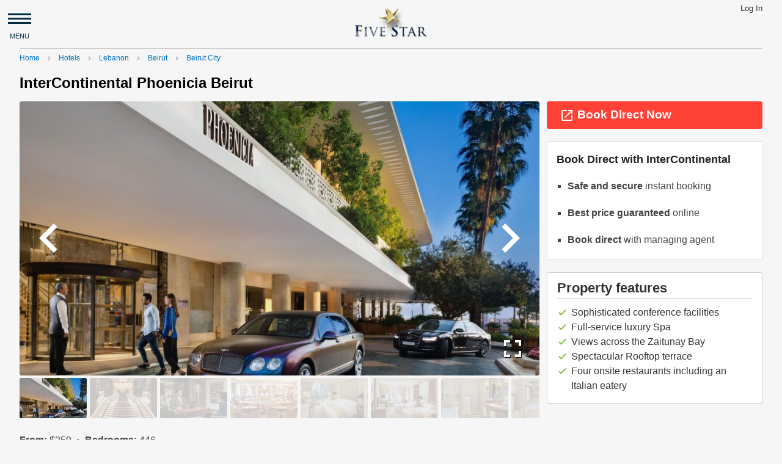

--- FILE ---
content_type: text/html; charset=UTF-8
request_url: https://www.book5star.com/hotels/beirut-city/intercontinental-phoenicia-beirut
body_size: 21176
content:
<!DOCTYPE html>
<html lang="en" class="symbols--notready">
    <head>
        <meta charset="UTF-8">
        <title id="title">InterContinental Phoenicia Beirut, Beirut City, Lebanon : book5star.com</title>
        <meta name="description" content="InterContinental Phoenicia&nbsp; Beirut is a stylish landmark in the city of Beirut offering state of the art conference facilities, an indoor and outdoo...">
        <meta name="keywords" content="InterContinental Phoenicia Beirut,Hotels,Lebanon,R:Beirut Region,5 star hotels,Luxury Hotels">
        <meta name="robots" content="index,follow">
        <meta name="viewport" content="width=device-width, initial-scale=1, user-scalable=no">
        <link rel="canonical" href="https://www.book5star.com/hotels/beirut-city/intercontinental-phoenicia-beirut">
    <style>.material-icons,html{-webkit-font-smoothing:antialiased;text-rendering:optimizeLegibility;-moz-osx-font-smoothing:grayscale}.material-icons,button,select{text-transform:none}.breadcrumbs-container,.container,body,html{position:relative}.gallery-navigation .gallery-next,.gallery-navigation .gallery-next i,.gallery.gallery-with-video .gallery-navigation .gallery-next,.gallery.gallery-with-video .gallery-navigation .gallery-next i{right:0}.contact-form .form-input,.contact-form .form-textarea,.form .form-input{-webkit-text-overflow:ellipsis;-o-text-overflow:ellipsis;white-space:nowrap}.cookies__policy a,.drawer__avatar,.form .form-input,.material-icons{white-space:nowrap}.svg-defs{display:none}*{-webkit-box-sizing:inherit;-moz-box-sizing:inherit;box-sizing:inherit}@-webkit-keyframes fade{0%{opacity:0}100%{opacity:100%}}@-moz-keyframes fade{0%{opacity:0}100%{opacity:100%}}@-o-keyframes fade{0%{opacity:0}100%{opacity:100%}}@keyframes fade{0%{opacity:0}100%{opacity:100%}}@-webkit-keyframes fadeScale{0%{-webkit-transform:scale(.8);transform:scale(.8);opacity:0}100%{-webkit-transform:scale(1);transform:scale(1);opacity:100%}}@-moz-keyframes fadeScale{0%{-moz-transform:scale(.8);transform:scale(.8);opacity:0}100%{-moz-transform:scale(1);transform:scale(1);opacity:100%}}@-o-keyframes fadeScale{0%{-o-transform:scale(.8);transform:scale(.8);opacity:0}100%{-o-transform:scale(1);transform:scale(1);opacity:100%}}@keyframes fadeScale{0%{-webkit-transform:scale(.8);-moz-transform:scale(.8);-o-transform:scale(.8);transform:scale(.8);opacity:0}100%{-webkit-transform:scale(1);-moz-transform:scale(1);-o-transform:scale(1);transform:scale(1);opacity:100%}}@font-face{font-family:'Material Icons';font-style:normal;font-weight:400;src:url(/fonts/material/MaterialIcons-Regular.eot);src:local("Material Icons"),local("MaterialIcons-Regular"),url(/fonts/material/MaterialIcons-Regular.woff2) format("woff2"),url(/fonts/material/MaterialIcons-Regular.woff) format("woff"),url(/fonts/material/MaterialIcons-Regular.ttf) format("truetype")}html{-webkit-box-sizing:border-box;-moz-box-sizing:border-box;box-sizing:border-box;font-family:Arial,Helvetica,sans-serif;-ms-text-size-adjust:100%;-webkit-text-size-adjust:100%;font-size:16px}html.symbols--notready .material-icons{display:none!important}html.symbols--loaded .material-icons{font-family:'Material Icons'}body{font-size:1em;margin:0}.material-icons{font-weight:400;font-style:normal;font-size:24px;line-height:1;letter-spacing:normal;display:inline-block;word-wrap:normal;direction:ltr;-webkit-font-feature-settings:'liga';-moz-font-feature-settings:'liga';font-feature-settings:'liga';vertical-align:top}body,html{height:100%}.container{width:90%;margin:0 auto;padding:0}.font-spin{-webkit-animation:font-spin 2s infinite linear;-moz-animation:font-spin 2s infinite linear;-o-animation:font-spin 2s infinite linear;animation:font-spin 2s infinite linear}@-webkit-keyframes font-spin{0%{-webkit-transform:rotate(0);transform:rotate(0)}100%{-webkit-transform:rotate(359deg);transform:rotate(359deg)}}@-moz-keyframes font-spin{0%{-webkit-transform:rotate(0);-moz-transform:rotate(0);transform:rotate(0)}100%{-webkit-transform:rotate(359deg);-moz-transform:rotate(359deg);transform:rotate(359deg)}}@-o-keyframes font-spin{0%{-webkit-transform:rotate(0);-o-transform:rotate(0);transform:rotate(0)}100%{-webkit-transform:rotate(359deg);-o-transform:rotate(359deg);transform:rotate(359deg)}}@keyframes font-spin{0%{-webkit-transform:rotate(0);-moz-transform:rotate(0);-o-transform:rotate(0);transform:rotate(0)}100%{-webkit-transform:rotate(359deg);-moz-transform:rotate(359deg);-o-transform:rotate(359deg);transform:rotate(359deg)}}footer,header,nav{display:block}img{border:0}button,input,select,textarea{color:inherit;font:inherit;margin:0}button{overflow:visible}button,html input[type=button],input[type=reset],input[type=submit]{-webkit-appearance:button;cursor:pointer}button[disabled],html input[disabled]{cursor:default}button::-moz-focus-inner,input::-moz-focus-inner{border:0;padding:0}input{line-height:normal}ul{list-style:none}.mobile-menu,html.nooverflow .mobile-menu{display:none}@media all and (min-width:60em){.mobile-menu{display:none}}.breadcrumbs-container,.gallery.gallery-with-video .gallery-navigation,ul.gallery-wrapper,ul.gallery-wrapper img:first-child{display:block}.breadcrumbs-container .breadcrumbs{padding:.75em 1.5em}.breadcrumbs-container a{vertical-align:top;font-size:.75em;text-decoration:none;color:#0174c1}.breadcrumbs-container a:hover{text-decoration:underline;color:#01568e}.breadcrumbs-container i.material-icons{vertical-align:top;margin-left:5px;margin-right:5px;font-size:.8em;line-height:1.2;color:#999}@media all and (max-width:60em){.breadcrumbs-container:after{position:absolute;top:0;right:0;width:20px;height:100%;background:-webkit-linear-gradient(0deg,rgba(246,246,246,0),#f6f6f6);background:-moz-linear-gradient(0deg,rgba(246,246,246,0),#f6f6f6);background:-o-linear-gradient(0deg,rgba(246,246,246,0),#f6f6f6);background:linear-gradient(90deg,rgba(246,246,246,0),#f6f6f6);content:" "}.breadcrumbs-container .breadcrumbs{white-space:nowrap;overflow-y:hidden;overflow-x:auto}}@media all and (min-width:60em){.breadcrumbs-container{background:0 0}.breadcrumbs-container .breadcrumbs{padding:.75em 0 0}}.headline{padding-top:1em;padding-bottom:1em}.headline .headline-name{text-align:left;font-size:1.5em;margin:0;padding:0 1em}@media all and (min-width:60em){.headline{background:0 0}.headline .headline-name{padding:0}}.errors{background:#fab7b5;margin:1em;-webkit-border-radius:3px;border-radius:3px;padding:1em}@media all and (min-width:48em){.errors{margin:0 0 1em}}.errors i.material-icons{color:#333;vertical-align:top;font-size:1.4em;line-height:1}.errors .error{vertical-align:top;font-size:1.1em;line-height:1.4}.errors .error strong{text-decoration:underline}.gallery{position:relative;width:100%;height:0;visibility:hidden;overflow:hidden}@media (max-width:767px){.gallery{padding-top:70%}}@media (min-width:768px){.gallery{padding-top:52.6932084309%}}.gallery.gallery-with-video .gallery-navigation .gallery-next,.gallery.gallery-with-video .gallery-navigation .gallery-prev{width:30%}.gallery.gallery-with-video .gallery-navigation .gallery-prev,.gallery.gallery-with-video .gallery-navigation .gallery-prev i{left:0}.gallery *{-webkit-touch-callout:none;-webkit-user-select:none;-khtml-user-select:none;-moz-user-select:none;-ms-user-select:none;user-select:none}.form .form-input[readonly],.gallery-thumbnails *{-webkit-user-select:none;-moz-user-select:none;-ms-user-select:none;-webkit-touch-callout:none;-khtml-user-select:none}ul.gallery-wrapper{position:absolute;top:0;left:0;margin:0;padding:0;width:100%;height:100%;list-style:none;overflow:hidden}ul.gallery-wrapper li{position:relative;float:left;width:100%;height:100%;vertical-align:top}ul.gallery-wrapper li.gallery-video{position:relative;width:100%;height:100%;top:auto;left:auto}ul.gallery-wrapper li.gallery-video .gallery-video-wrapper{display:block;vertical-align:top;position:absolute;top:0;left:0;width:100%;height:100%}ul.gallery-wrapper li.gallery-video .gallery-video-wrapper iframe{width:100%;height:100%}ul.gallery-wrapper img{width:100%;height:100%;-o-object-fit:cover;object-fit:cover;vertical-align:top}.gallery-navigation{display:none;width:100%;height:100%}.gallery-navigation .gallery-next,.gallery-navigation .gallery-prev{position:absolute;top:0;width:50%;height:100%}.gallery-navigation .gallery-next i,.gallery-navigation .gallery-prev i{position:absolute;top:50%;font-size:6em;line-height:1;margin-top:-.5em;color:#fff}.gallery-navigation .gallery-next:hover,.gallery-navigation .gallery-prev:hover{cursor:pointer}.gallery-navigation .gallery-prev,.gallery-navigation .gallery-prev i{left:0}.gallery-fullscreen,.gallery-thumbnails{display:none}.gallery-thumbnails *{user-select:none}@media all and (min-width:60em){.gallery{border:0;-webkit-border-radius:3px;border-radius:3px}ul.gallery-wrapper img{-webkit-border-radius:3px;border-radius:3px}.gallery-fullscreen,.gallery-thumbnails{display:block;-webkit-border-radius:3px}.gallery-navigation{display:block}.gallery-fullscreen{position:absolute;bottom:1em;right:1em;border-radius:3px;padding:.25em;text-align:center}.gallery-fullscreen i.material-icons{display:block;color:#fff;font-size:3em;line-height:1;text-shadow:1px 1px 0 #111}.gallery-fullscreen:hover{background:#fff;cursor:pointer}.gallery-fullscreen:hover i.material-icons{color:#111;text-shadow:1px 1px 0 #ccc}.gallery-thumbnails{list-style:none;margin:4px 0 0;padding:0;overflow:hidden;white-space:nowrap;border-radius:3px}.gallery-thumbnails li{display:inline-block;vertical-align:top;margin:0;padding:0;-webkit-transition:all .5s;-moz-transition:all .5s;-o-transition:all .5s;transition:all .5s;opacity:.2}.gallery-thumbnails li img{-webkit-border-radius:3px;border-radius:3px}.gallery-thumbnails li.thumbnail-video{width:120px;height:60px;text-align:center;background:#333}.gallery-thumbnails li.thumbnail-video i{font-size:3em;line-height:60px;color:#fff}.gallery-thumbnails li+li{margin-left:5px}.gallery-thumbnails li.active,.gallery-thumbnails li:hover{opacity:1;-webkit-transition:all .5s;-moz-transition:all .5s;-o-transition:all .5s;transition:all .5s;cursor:pointer}}.expedia__contact{display:block;background:#fff}.expedia__contact.expedia__contact--desktop{display:none}.expedia__contact .expedia__contact--headline{padding:1em;margin:0;font-size:1.4em;line-height:1.5;border-top:1px solid #ccc}.expedia__contact .expedia__contact--headline.opened~.expedia__contact__wrapper{padding:1em 1em 2em}.expedia__contact .expedia__contact__wrapper{margin:0;font-weight:300;font-size:1.1em;line-height:1.5;list-style:none}.expedia__contact .expedia__contact__icon{display:block;text-align:center}.expedia__contact .expedia__contact__icon svg{display:inline-block;vertical-align:top;width:36px;height:36px;fill:#3c3c3c}.expedia__contact .expedia__contact__concierge{display:block;width:80%;margin:1em auto 2em;text-align:center}.expedia__contact .expedia__contact__column{text-align:center;display:block}@media all and (max-width:31.99em){.expedia__contact .expedia__contact__column+.expedia__contact__column{margin-top:1em}}@media all and (min-width:32em){.expedia__contact .expedia__contact__column{display:inline-block;vertical-align:top;width:50%}}.expedia__contact .expedia__contact__header{font-weight:700;color:#444}.expedia__contact .expedia__contact__regular a{text-decoration:none;color:#0174c1;font-size:1.2em}.expedia__contact .expedia__contact__regular a:hover{text-decoration:underline}@media all and (min-width:60em){.expedia__contact{display:none}.expedia__contact.expedia__contact--desktop{display:block;background:#fff;padding:.5em 1em 1em;margin-bottom:1em;color:#333;-webkit-border-radius:3px;border-radius:3px;border:1px solid #ccc}.expedia__contact.expedia__contact--desktop .expedia__contact__icon{margin-top:1em}.expedia__contact.expedia__contact--desktop .expedia__contact__concierge{width:100%}.expedia__contact.expedia__contact--desktop .expedia__contact__column{width:100%;margin-bottom:1em}}.form .form-date-label,.form .form-party,.form .form-wrapper{position:relative;display:block}.form .form-wrapper{margin-top:0;padding:1em;background:#eee;border-top:1px solid #ccc}.form .form-mobile-header{margin:0 0 .5em;font-size:1.4em;line-height:1.5;color:#333;font-weight:700}.form .form-input,.form .form-select{font-weight:400;padding:.5em;width:100%;height:3.3em}.form .form-input{position:relative;border:1px solid #ccc;-webkit-border-radius:3px;border-radius:3px;text-align:center;overflow:hidden;text-overflow:ellipsis;-ms-text-overflow:ellipsis;-moz-text-overflow:ellipsis}.form .form-input[readonly]{user-select:none}.form .form-input:focus{border-color:#ccc}.form .form-select{border:1px solid #ccc;-webkit-border-radius:3px;border-radius:3px}.form .form-select:focus{border-color:#666}.form .form-date-flow,.form .form-date-flow .flow__icon,.form .form-date-label,.form .form-date-selection{display:inline-block;vertical-align:top}.form .form-date-selection{width:100%}.form .form-date-label{width:45%}.form .form-date-label .form-input{-webkit-border-radius:3px 0 0 3px;border-radius:3px 0 0 3px;border-right:0}.form .form-date-label .form-input.focused{background:#3e9fff;-webkit-box-shadow:inset 0 0 4px 4px #fff;box-shadow:inset 0 0 4px 4px #fff;color:#fff}.form .form-date-label .form-input.focused:hover{background:#3e9fff}.form .form-date-label .form-input.focused::-webkit-input-placeholder{color:#fff}.form .form-date-label .form-input.focused::-moz-placeholder{color:#fff}.form .form-date-label .form-input.focused:-ms-input-placeholder{color:#fff}.form .form-date-label .form-input.focused:-moz-placeholder{color:#fff}.form .form-date-label .form-input:hover{cursor:pointer;background-color:#eee;background:-webkit-linear-gradient(0deg,#eee 90%,#fff);background:-moz-linear-gradient(0deg,#eee 90%,#fff);background:-o-linear-gradient(0deg,#eee 90%,#fff);background:linear-gradient(90deg,#eee 90%,#fff)}.form .form-date-label~.form-date-label .form-input:hover{background:-webkit-linear-gradient(180deg,#eee 90%,#fff);background:-moz-linear-gradient(180deg,#eee 90%,#fff);background:-o-linear-gradient(180deg,#eee 90%,#fff);background:linear-gradient(270deg,#eee 90%,#fff)}.form .form-date-flow{width:10%;background-color:#fff;border-top:1px solid #ccc;border-bottom:1px solid #ccc;height:3.3em;line-height:1;text-align:center}.form .form-date-flow .flow__icon{width:24px;height:24px;margin-top:.8em}.form .form-date-flow .flow__icon svg{width:100%;height:100%;fill:#ccc}.form .form-date-flow+.form-date-label .form-input{border-left:0;border-right:1px solid #ccc;-webkit-border-radius:0 3px 3px 0;border-radius:0 3px 3px 0}.form .form-party{margin-top:1em;margin-bottom:1em}.form .party-guests-total{text-align:center}.form .form-submit-wrapper,.form-date-selection .modal-common-header,.form-party .modal-common-header{display:none}@media all and (min-width:32em){.form .form-date-selection{display:inline-block;vertical-align:top;width:60%}.form .form-date-flow+.form-date-label .form-input{-webkit-border-radius:0;border-radius:0}.form .form-party{display:inline-block;vertical-align:top;width:40%;margin:0}.form .form-party .party-guests{border-left:0;-webkit-border-radius:0 3px 3px 0;border-radius:0 3px 3px 0}}@media all and (max-width:59.99em){.form-date-selection.form-date-selection--modal .calendar:after,.form-date-selection.form-date-selection--modal .calendar:before,.form-party.form-party--modal .party-guests,.form-party.form-party--modal .party-guests-selection:after,.form-party.form-party--modal .party-guests-selection:before{display:none}.form-date-selection.form-date-selection--modal{position:fixed;z-index:1021;top:0;left:0;width:100%;height:100%;background:#fff;overflow-y:auto;-webkit-animation:fade .5s;-moz-animation:fade .5s;-o-animation:fade .5s;animation:fade .5s}.form-date-selection.form-date-selection--modal .form-date-flow,.form-date-selection.form-date-selection--modal .form-date-flow+.form-date-label input,.form-date-selection.form-date-selection--modal .form-date-label input{border:0}.form-date-selection.form-date-selection--modal .calendar{border-left:0;border-right:0;border-bottom:0;width:222%}.form-date-selection.form-date-selection--modal .calendar .months{padding-bottom:4em}.form-date-selection.form-date-selection--modal .calendar .calendar-footer{position:fixed;bottom:0;left:0;width:100%}.form-party.form-party--modal{position:fixed;z-index:1020;top:0;left:0;width:100%;height:100%;background:#fff;overflow-y:auto;margin:0;-webkit-animation:fade .5s;-moz-animation:fade .5s;-o-animation:fade .5s;animation:fade .5s}.form-party.form-party--modal .party-guests-selection{position:relative;top:auto;left:auto;right:auto;bottom:auto;border:0;padding:0 1em 4em}.form-party.form-party--modal .party-guests-selection .more-rooms-wrapper,.form-party.form-party--modal .party-guests-selection .party-footer{position:fixed;bottom:0}.form-party.form-party--modal .party-guests-selection .more-rooms-wrapper{width:40%;left:0}.form-party.form-party--modal .party-guests-selection .party-footer{width:60%;right:0}.form-date-selection--modal>.modal-common-header,.form-party--modal>.modal-common-header{display:block;font-weight:700;font-size:1em;background:#f5f4ef}.form-date-selection--modal>.modal-common-header .modal-common-headline i.material-icons,.form-party--modal>.modal-common-header .modal-common-headline i.material-icons{display:inline-block;vertical-align:top;margin-left:-.1em;margin-right:.3em;line-height:.66;font-size:1.3em;color:#999}}@media all and (min-width:60em){.form{display:block;width:100%;max-width:100%;margin-top:1em}.form .form-wrapper{border:0;background:0 0;-webkit-border-radius:0;border-radius:0;padding:0}.form .form-mobile-header{display:none}.form .form-input:hover{cursor:pointer}.form .form-input.autocomplete-input:hover{cursor:text}.form .form-input:focus{border-color:#ccc}.form .form-date-selection{width:41%}.form .form-party{width:29%}.form .form-party .party-guests{-webkit-border-radius:0;border-radius:0;border-right:0}.form .form-submit-wrapper{display:inline-block;vertical-align:top;width:30%;margin:0;font-size:1em}.form .form-submit-wrapper .form-submit{padding:.5em;border:1px solid #ff4136;background:#ff4136;width:100%;color:#fff;font-weight:700;line-height:1em;-webkit-border-radius:0 3px 3px 0;border-radius:0 3px 3px 0;font-size:1em;height:3.3em}.form .form-submit-wrapper .form-submit:hover{background:#ff1103}.form .form-submit-wrapper .form-submit i.material-icons{display:none;position:absolute;font-size:24px;top:.58em;line-height:1;right:1em}.form .form-submit-wrapper .form-submit i.material-icons.font-spin{display:inline-block}.form .form-unavailable-warning{display:none}}.availability .room-book:hover,.availability .room-photo.room-photo-launcher:hover,.availability button.room-book:hover,.burger:hover{cursor:pointer}.party-guests{position:relative;display:block;width:100%;-webkit-box-sizing:border-box;-moz-box-sizing:border-box;box-sizing:border-box;border:1px solid #ccc;-webkit-border-radius:2px;border-radius:2px;margin-bottom:0;height:3.3em;line-height:1.3;padding:1em .5em;font-size:1em;color:#000;background-color:#fff;text-align:center}.availability{position:relative;background:#fff}.availability.availability--loading{display:none}.availability .availability-header{display:inline-block;vertical-align:top;width:50%;font-size:1.4em;line-height:1.4;text-align:left;padding:1em 0 1em 1em}@media all and (min-width:60em){.availability .availability-header{display:none}}.availability .currency-exchange{display:none}.availability .room{position:relative;display:block;padding:4em .5em 1.5em}.availability .room+.room{padding-top:1em;border-top:1px dotted #ccc}.availability .room:nth-child(2n+1){background-color:#fafafa}.availability .room-name{font-size:1em;margin-bottom:.5em;font-weight:700;color:#111}.availability .room-name i.material-icons{font-size:1.1em;line-height:1.2;color:#999}.availability .room-capacities,.availability .room-options{display:inline-block;vertical-align:top;font-size:.8em;color:#333}.availability .room-photo{position:relative;display:block;text-align:center;background-color:#eaeaea;-webkit-border-radius:3px;border-radius:3px;font-size:.8em;max-height:24em;overflow:hidden}.availability .room-photo.room-photo-launcher .room-gallery-fullscreen{display:block;position:absolute;bottom:1em;right:1em;-webkit-border-radius:3px;border-radius:3px;padding:.25em;text-align:center}.availability .room-photo.room-photo-launcher .room-gallery-fullscreen i.material-icons{display:block;color:#fff;font-size:3em;line-height:1;text-shadow:1px 1px 0 #111}.availability .room-photo.room-photo-launcher:hover .room-gallery-fullscreen{background:#fff}.availability .room-photo.room-photo-launcher:hover .room-gallery-fullscreen i.material-icons{color:#111;text-shadow:1px 1px 0 #ccc}.availability .room-photo img{vertical-align:top;max-width:100%;width:auto;height:auto;-webkit-border-radius:3px;border-radius:3px}.availability .room-photo .room-discount{position:absolute;top:1em;left:-2px;display:inline-block;width:auto;color:#fff;background:#de0000;padding:.23em .5em;-webkit-border-radius:0 3px 3px 0;border-radius:0 3px 3px 0;font-size:1.5em;font-weight:700}.availability .room-photo .room-discount:after{position:absolute;top:100%;right:3%;display:block;content:" ";width:95%;height:2px;background:rgba(17,17,17,.8)}.availability .room-photo .room-total{position:absolute;display:inline-block;top:1em;right:-2px;font-weight:700;text-align:right;font-size:1.5em;padding:.23em .5em;background:#4caf50;color:#fff;-webkit-border-radius:3px 0 0 3px;border-radius:3px 0 0 3px}.availability .room-photo .room-total:after{position:absolute;top:100%;left:5%;display:block;content:" ";width:94%;height:2px;background:#111;-webkit-transition:all .25s;-moz-transition:all .25s;-o-transition:all .25s;transition:all .25s}.availability .room-photo .room-total .room-total-note{font-size:.6em}.availability .room-photo .room-total .room-total-scratched{display:block;font-size:.8em;text-decoration:line-through}.availability .room-photo .room-total .room-total-price{display:inline-block;vertical-align:bottom;font-size:1em}.availability .room-capacities{margin-top:.5em;width:50%}.availability .room-capacities .room-capacity{position:relative;padding-left:2em}.availability .room-capacities .room-capacity i.material-icons{position:absolute;top:0;left:0;vertical-align:top;width:auto;color:#999;font-size:1.6em;line-height:.8}.availability .room-capacities .room-capacity+.room-capacity{margin-top:.5em}.availability .room-capacities .room-capacity-label{font-size:1em;font-weight:700;line-height:1.33;color:#666}.availability .room-options{margin-top:.5em;width:50%}.availability .room-options .room-option i.material-icons{vertical-align:top;width:auto;color:#89bf39;font-size:1.2em;line-height:1.2}.availability .room-options .room-option i.material-icons+i.material-icons{margin-left:-.25em}.availability .room-options .room-option.room-option--warning i.material-icons{color:#ff1103}.availability .room-options .room-option-free-cancellation{display:block;color:#999;font-size:.85em;line-height:1;margin-bottom:1em;padding-left:1.66em}@media all and (min-width:80em){.availability .room-options .room-option-free-cancellation{padding-left:2.4em}}.availability .room-options .room-option-label{font-size:1em;font-weight:700;line-height:1.5;color:#333}.availability .room-book,.availability button.room-book{position:relative;display:block;width:100%;-webkit-box-sizing:border-box;-moz-box-sizing:border-box;box-sizing:border-box;margin:.5em 0 0;padding:.8em;font-size:1em;border:1px solid #d2d2d2;background:#fff;-webkit-border-radius:3px;border-radius:3px;text-decoration:none;text-align:center;line-height:1;color:#333;font-weight:700}.availability .room-book:focus,.availability .room-book:hover,.availability button.room-book:focus,.availability button.room-book:hover{background:#d2d2d2}.availability .room-more{display:none}@media all and (min-width:32em){.availability .room-name{border-bottom:1px solid #eee}.availability .room-photo{display:inline-block;vertical-align:top;width:40%;max-height:16em;font-size:.65em}.availability .room-capacities,.availability .room-options{width:28%;margin-left:2%;margin-top:0}.availability .room-book,.availability button.room-book{position:absolute;bottom:1.5em;left:42%;right:auto;top:auto;width:auto;margin:0;padding:.5em 1em}}@media all and (max-width:59.99em){.availability{display:none}.availability.availability--modal{position:fixed;display:block;z-index:1016;top:0;left:0;width:100%;height:100%;background:#fff;overflow-y:auto;-webkit-animation:fade .5s;-moz-animation:fade .5s;-o-animation:fade .5s;animation:fade .5s}.availability.availability--modal>.modal-common-header{position:fixed;top:0;left:0;width:100%;z-index:9;display:block;font-weight:700;font-size:1em;background:#f5f4ef;margin-bottom:0}.availability.availability--modal>.modal-common-header .modal-common-headline i.material-icons{display:inline-block;vertical-align:top;margin-left:-.1em;margin-right:.3em;line-height:.66;font-size:1.3em;color:#999}.availability.availability--modal>.modal-common-header .modal-common-close-wrapper .modal-common-close i.material-icons{font-size:1em}.availability.availability--modal .availability-header,.availability.availability--modal .room-more{display:none}.availability-error{padding:1em 2em 2em;background:#ffd6d6}.availability-error i.material-icons{display:block;text-align:center;font-size:2em;line-height:1;color:#ff3d3d;margin-bottom:.5em}}@media all and (min-width:60em){.availability .modal-common-header,.availability .room.room-hidden{display:none}.availability{position:relative;margin-top:1em;border:1px solid #ccc;-webkit-border-radius:3px;border-radius:3px}.availability.availability-warning{border:0;padding:0}.availability.availability-limited{padding-bottom:0;margin-bottom:2em}.availability .room{padding-top:1em;border:0}.availability .room:nth-child(2n+1){background-color:#fcfcfc}.availability .room-photo{font-size:.7em;max-height:18em}.availability .room-more{position:absolute;display:block;background:#ff4136;color:#fff;text-align:center;-webkit-border-radius:3px;border-radius:3px;width:12em;margin-left:-6em;top:100%;left:50%;height:1.5em;line-height:1.5;margin-top:-.75em}.availability .room-more i.material-icons{position:absolute;top:.05em;right:.33em}.availability .room-more:hover{background:#ff1103;cursor:pointer}.availability-error{padding:1em;background:#ffd6d6;-webkit-border-radius:3px;border-radius:3px}.availability-error i.material-icons{font-size:1em;line-height:1.4}}@media all and (min-width:80em){.availability .room-name{font-size:1.2em}.availability .room-name i.material-icons{font-size:1em}.availability .room-photo{font-size:.8em;width:35%}.availability .room-capacities{width:28%}.availability .room-options{width:33%}.availability .room-options .room-option i.material-icons{font-size:1.8em;line-height:1}.availability .room-options .room-option-label{font-size:1.3em;font-weight:700}.availability .room-book,.availability button.room-book{left:37%}}.booking{display:none}.contact-phone,.contact-website{display:none;margin:0 0 1em;padding:.5em;font-weight:700;font-size:1.2em;text-align:left;border:1px solid #ff4136;-webkit-border-radius:3px;border-radius:3px;text-decoration:none;background:#ff4136;color:#fff;text-indent:.25em}.contact-phone:focus,.contact-phone:hover,.contact-website:focus,.contact-website:hover{background:#ff1103}.contact-form{position:relative;display:none}.contact-form .contact-form-wrapper{position:relative;display:block;margin-top:0;padding:1em;background:#fff}.contact-form .form-input,.contact-form .form-textarea{position:relative;font-weight:400;padding:.5em;border:1px solid #ccc;-webkit-border-radius:3px;border-radius:3px;height:3.3em;width:100%;text-align:left;overflow:hidden;text-overflow:ellipsis;-ms-text-overflow:ellipsis;-moz-text-overflow:ellipsis}.contact-form .form-input[readonly],.contact-form .form-textarea[readonly]{-webkit-touch-callout:none;-webkit-user-select:none;-khtml-user-select:none;-moz-user-select:none;-ms-user-select:none;user-select:none}.contact-form .form-input:focus,.contact-form .form-textarea:focus{border-color:#ccc}.contact-form .form-select{font-weight:400;padding:.5em;border:1px solid #ccc;-webkit-border-radius:3px;border-radius:3px;height:3.3em;width:100%}.contact-form .form-select:focus{border-color:#666}.contact-form .form-textarea{height:7.8em;vertical-align:top}.contact-form .form-date-label,.contact-form .form-party{position:relative;display:block}.contact-form .form-date-selection{display:inline-block;vertical-align:top;width:100%}.contact-form .form-date-label{width:45%;display:inline-block;vertical-align:top}.contact-form .form-date-label .form-input{-webkit-border-radius:3px 0 0 3px;border-radius:3px 0 0 3px;border-right:0;text-align:center}.contact-form .form-date-label .form-input.focused{background:#3e9fff;-webkit-box-shadow:inset 0 0 4px 4px #fff;box-shadow:inset 0 0 4px 4px #fff;color:#fff}.contact-form .form-date-label .form-input.focused:hover{background:#3e9fff}.contact-form .form-date-label .form-input.focused::-webkit-input-placeholder{color:#fff}.contact-form .form-date-label .form-input.focused::-moz-placeholder{color:#fff}.contact-form .form-date-label .form-input.focused:-ms-input-placeholder{color:#fff}.contact-form .form-date-label .form-input.focused:-moz-placeholder{color:#fff}.contact-form .form-date-flow{display:inline-block;vertical-align:top;width:10%;background-color:#fff;border-top:1px solid #ccc;border-bottom:1px solid #ccc;height:3.3em;line-height:1;text-align:center}.contact-form .form-date-flow .flow__icon{display:inline-block;vertical-align:top;width:24px;height:24px;margin-top:.8em}.contact-form .form-date-flow .flow__icon svg{width:100%;height:100%;fill:#ccc}.contact-form .form-date-flow+.form-date-label .form-input{border-left:0;border-right:1px solid #ccc;-webkit-border-radius:0 3px 3px 0;border-radius:0 3px 3px 0}.contact-form .form-party{margin-top:1em}.contact-form .party-guests{height:3.3em;line-height:2.1}.contact-form .contact-form-submit-wrapper{margin-top:1.25em;font-size:.8em}.contact-form .contact-form-submit-wrapper .contact-form-submit{position:relative;padding:.5em;border:1px solid #ff4136;background:#ff4136;height:auto;color:#fff;font-weight:700;font-size:1.5em;-webkit-border-radius:2px;border-radius:2px;line-height:1.15;-webkit-box-sizing:border-box;-moz-box-sizing:border-box;box-sizing:border-box;width:100%;text-align:center}.contact-form .contact-form-submit-wrapper .contact-form-submit:focus,.contact-form .contact-form-submit-wrapper .contact-form-submit:hover{background:#ff1103}.contact-form .contact-form-submit-wrapper .contact-form-submit i.material-icons{position:absolute;font-size:24px;top:.35em;line-height:1;right:0;opacity:0;-webkit-transition:all .5s;-moz-transition:all .5s;-o-transition:all .5s;transition:all .5s}.contact-form .contact-form-submit-wrapper .contact-form-submit:hover i.material-icons{right:1em;opacity:1;-webkit-transition:all .5s;-moz-transition:all .5s;-o-transition:all .5s;transition:all .5s}.burger__launcher,.burger__launcher__icon{-moz-transition:all .25s;-o-transition:all .25s}.contact-form .validator-invalid{left:2em}.contact-form-element{position:relative;margin-top:1em}.contact-loader{position:absolute;display:none;top:0;left:0;width:100%;height:100%;text-align:center;background:#fff;background:rgba(255,255,255,.9)}.contact-loader.loading,.contact-loader.loading .contact-loader-info{display:block}.contact-loader.loading .contact-loader-success{display:none}.contact-loader.success{display:block}.contact-loader.success .contact-loader-info{display:none}.contact-loader.success .contact-loader-success{display:block}.contact-loader-info,.contact-loader-success{display:none;position:absolute;top:36%;left:0;text-align:center;width:100%}.contact-loader-info-icon{font-size:2em}.contact-loader-success-icon{font-size:2em;color:#4caf50}.contact-loader-info-message,.contact-loader-success-message{margin-top:1em}.contact-loader-success-close{display:block;margin:.9em auto 0;padding:.5em 1.5em;font-weight:700;font-size:1.2em;text-align:left;border:1px solid #c00;-webkit-border-radius:3px;border-radius:3px;text-decoration:none;background:#c00;color:#fff}.contact-loader-success-close:focus,.contact-loader-success-close:hover{background:#900}.contact-form .form-date-selection .modal-common-header,.contact-form .form-party .modal-common-header{display:none}@media all and (max-width:59.99em){.contact-form .contact-form-wrapper{background:#f2f2f2}.contact-form.contact-form__open{display:block;position:fixed;top:0;left:0;margin:0;width:100%;height:100%;background:#f2f2f2;z-index:1008;overflow:auto}.contact-form .modal-common-header{background-color:#f5f4ef}.contact-form .modal-common-headline i.material-icons{display:inline-block;vertical-align:top;margin-right:.3em;line-height:.66;font-size:1.3em;color:#999}.contact-form .modal-common-close{display:inline-block;font-size:1.5em;height:2em;width:2em;margin:0;font-weight:700;color:#fff;background:#c00;text-align:center}.contact-form .form-date-selection.form-date-selection--modal .calendar:after,.contact-form .form-date-selection.form-date-selection--modal .calendar:before,.contact-form .form-party.form-party--modal .party-guests,.contact-form .form-party.form-party--modal .party-guests-selection .more-rooms-wrapper,.contact-form .form-party.form-party--modal .party-guests-selection:after,.contact-form .form-party.form-party--modal .party-guests-selection:before{display:none}.contact-form .modal-common-close i{line-height:2}.contact-form .modal-common-close:hover{cursor:pointer;color:#c00;background:#fff}.contact-form .form-date-selection.form-date-selection--modal{position:fixed;z-index:1021;top:0;left:0;width:100%;height:100%;background:#fff;overflow-y:auto;-webkit-animation:fade .5s;-moz-animation:fade .5s;-o-animation:fade .5s;animation:fade .5s}.contact-form .form-date-selection.form-date-selection--modal .form-date-flow,.contact-form .form-date-selection.form-date-selection--modal .form-date-flow+.form-date-label input,.contact-form .form-date-selection.form-date-selection--modal .form-date-label input{border:0}.contact-form .form-date-selection.form-date-selection--modal .calendar{border-left:0;border-right:0;border-bottom:0;width:222%}.contact-form .form-date-selection.form-date-selection--modal .calendar .months{padding-bottom:4em}.contact-form .form-date-selection.form-date-selection--modal .calendar .calendar-footer{position:fixed;bottom:0;left:0;width:100%}.contact-form .form-party.form-party--modal{position:fixed;z-index:1020;top:0;left:0;width:100%;height:100%;background:#fff;overflow-y:auto;margin:0;-webkit-animation:fade .5s;-moz-animation:fade .5s;-o-animation:fade .5s;animation:fade .5s}.contact-form .form-party.form-party--modal .party-guests-selection{position:relative;top:auto;left:auto;right:auto;bottom:auto;border:0;padding:0 1em 4em}.contact-form .form-party.form-party--modal .party-guests-selection .party-footer{position:fixed;bottom:0;width:100%;right:0}.contact-form .form-date-selection--modal>.modal-common-header,.contact-form .form-party--modal>.modal-common-header{display:block;font-weight:700;font-size:1em;background:#f5f4ef}.contact-form .form-date-selection--modal>.modal-common-header .modal-common-headline i.material-icons,.contact-form .form-party--modal>.modal-common-header .modal-common-headline i.material-icons{display:inline-block;vertical-align:top;margin-left:-.1em;margin-right:.3em;line-height:.66;font-size:1.3em;color:#999}.contact-form .contact-phone-wrapper{margin:30px;text-align:center}.contact-form .contact-phone-wrapper a{color:#444;text-decoration:none;font-size:24px}.contact-form .contact-phone-wrapper a i.material-icons{font-size:1.25em;color:#444}}@media all and (min-width:60em){.contact-phone,.contact-website{display:block}.contact-form{display:block;background:#fff;padding:.5em 1em 1em;margin-bottom:1em;color:#333;border:1px solid #ccc;-webkit-border-radius:3px;border-radius:3px}.contact-form .contact-form-wrapper{padding:.5em 0 0}.contact-form .modal-common-header{position:relative;display:block;padding:0;top:auto;left:auto;z-index:auto;width:auto}.contact-form .modal-common-headline{display:block;width:auto;margin:0 0 .5em;padding:0;font-weight:700;font-size:1.4em;line-height:1.5;border-bottom:1px solid #ccc}.contact-form .contact-phone-wrapper,.contact-form .modal-common-close-wrapper,.contact-form .modal-common-headline i.material-icons{display:none}.contact-form-wrapper{margin:0;padding:0}}.agency-extra{display:none}@media all and (min-width:60em){.agency-extra{display:block;margin:20px 0;padding:10px 15px 20px;background-color:#fff;border:1px solid #ddd;-webkit-border-radius:2px;border-radius:2px;-webkit-box-sizing:border-box;-moz-box-sizing:border-box;box-sizing:border-box}.agency-extra .agency-partner{margin:0}.agency-extra .agency-partner .agency-logo{display:inline-block;vertical-align:top;margin-top:7px;font-size:18px;font-weight:700;line-height:24px;margin-right:10px;margin-bottom:10px;color:#222}.agency-extra .agency-list{margin:10px -2px 0;list-style-position:outside;list-style-type:square;padding:0;color:#444}.agency-extra .agency-list li{margin:0 0 0 20px;padding:0;font-size:16px;line-height:24px}.agency-extra .agency-list li+li{margin-top:20px}}.drawer__avatar{display:-webkit-box;display:-webkit-flex;display:-moz-box;display:-ms-flexbox;display:flex;-webkit-flex-flow:row nowrap;-ms-flex-flow:row nowrap;flex-flow:row nowrap;overflow:hidden;-o-text-overflow:ellipsis;text-overflow:ellipsis;-webkit-box-align:center;-webkit-align-items:center;-moz-box-align:center;-ms-flex-align:center;align-items:center;-webkit-box-pack:start;-webkit-justify-content:flex-start;-moz-box-pack:start;-ms-flex-pack:start;justify-content:flex-start;gap:1em;padding:1em 2em}.drawer__avatar__photo{width:4em;height:4em;-webkit-border-radius:100%;border-radius:100%;overflow:hidden;border:4px solid #ccc;-webkit-box-flex:0;-webkit-flex:0 0 4rem;-moz-box-flex:0;-ms-flex:0 0 4rem;flex:0 0 4rem}.drawer__avatar__photo img{width:100%;height:100%;-webkit-border-radius:100%;border-radius:100%}.drawer__avatar__welcome{margin-top:.5em;font-size:1em;line-height:1.2;color:#666;font-weight:700}.header{position:relative;top:0;left:0;width:100%;height:76px;z-index:1008}.burger,.burger__launcher{position:absolute;height:100%}.header .headerbar__left,.header .headerbar__right{display:none}.header .headerbar__logo{text-align:center;padding:76px-auto/2 0}.header .headerbar__logo a{margin-top:10px;display:inline-block;vertical-align:top;width:120px}.header .headerbar__logo a img{display:block;width:100%;height:100%}.burger{top:0;left:0;width:4em;text-align:center;display:block}.burger__launcher{top:0;left:0;width:100%;border:0;background-color:inherit;-webkit-transition:all .25s;transition:all .25s}.burger__launcher__icon{position:absolute;top:40%;margin-top:-1px;height:3px;width:60%;left:20%;-webkit-transition:all .25s;transition:all .25s;background:#002b41}.burger__launcher__icon:after,.burger__launcher__icon:before{height:3px;background:#002b41;-webkit-transition:all .25s;-moz-transition:all .25s;-o-transition:all .25s;width:100%;position:absolute;display:block;content:" ";left:0}.burger__launcher__icon:before{top:-7px;transition:all .25s}.burger__launcher__icon:after{bottom:-7px;transition:all .25s}.burger__launcher__label{position:absolute;bottom:15%;display:block;left:0;width:100%;text-align:center;font-size:.7em;line-height:1;color:#002b41;-webkit-transition:all .25s;-moz-transition:all .25s;-o-transition:all .25s;transition:all .25s}.burger .burger__favourites{position:absolute;top:0;right:0;background:#fff;text-align:center;-webkit-border-radius:100%;border-radius:100%}.drawer,.drawer__fader{position:fixed;width:100%;height:100%;z-index:1007}.burger .burger__favourites i.material-icons{font-size:1em;color:#c00;vertical-align:top}.burger--opened .burger__launcher{background:#002b41}.burger--opened .burger__launcher__icon{background-color:rgba(255,255,255,0)}.burger--opened .burger__launcher__icon:before{top:0;-webkit-transform:rotate(45deg);-moz-transform:rotate(45deg);-ms-transform:rotate(45deg);-o-transform:rotate(45deg);transform:rotate(45deg);background-color:#fff}.burger--opened .burger__launcher__icon:after{top:0;-webkit-transform:rotate(-45deg);-moz-transform:rotate(-45deg);-ms-transform:rotate(-45deg);-o-transform:rotate(-45deg);transform:rotate(-45deg);background-color:#fff}.burger--opened .burger__launcher__label{color:#fff}.drawer a.drawer__element,.drawer__element,.drawer__submenu__launcher{display:block;cursor:pointer;color:#002b41;font-size:1em;font-weight:700;line-height:1;padding:1em 2em;text-decoration:none;-webkit-transition:color .5s;-moz-transition:color .5s;-o-transition:color .5s;transition:color .5s}.drawer a.drawer__element:hover,.drawer__element:hover,.drawer__element:hover i.material-icons,.drawer__submenu__launcher:hover,.drawer__submenu__launcher:hover i.material-icons{color:#38b7ff}.drawer__fader{display:none;top:0;left:0;content:" ";background:rgba(0,0,0,.5)}@media all and (min-width:48em){.drawer__fader.visible{display:block;cursor:pointer}.drawer{width:42%;-webkit-box-shadow:0 0 10px rgba(0,0,0,.5);box-shadow:0 0 10px rgba(0,0,0,.5)}}.drawer,.drawer a.drawer__element--hidden,.drawer__element--hidden{display:none}.drawer{top:76px;height:-webkit-calc(100% - 76px);height:-moz-calc(100% - 76px);height:calc(100% - 76px);border-top:1px solid #fafafa;background:#fff}@media all and (min-width:60em){.drawer{width:33%}}@media all and (min-width:80em){.drawer{width:24%}}.drawer__elements{padding:0}.drawer a.drawer__element--with-border,.drawer__element--with-border{border-bottom:1px solid #eee}.drawer a.drawer__element i.material-icons,.drawer__element i.material-icons{font-size:1.1em;line-height:1;margin-right:.7em;color:#002b41;-webkit-transition:color .5s;-moz-transition:color .5s;-o-transition:color .5s;transition:color .5s}.drawer__submenu__columns a,.drawer__submenu__launcher i.material-icons{-webkit-transition:color .5s;-moz-transition:color .5s;-o-transition:color .5s}.drawer__submenus{border-top:1px solid #ddd;border-bottom:1px solid #ddd}@media all and (max-width:47.99em){.drawer__submenu--active .drawer__submenu__content{display:block}.drawer--opened{overflow-y:auto}}@media all and (min-width:48em){.drawer__submenu:hover .drawer__submenu__content{display:block}}.drawer__submenu__launcher{display:block;width:100%;text-align:left;border:0;margin:0;background:0 0;padding-right:0;position:relative}.drawer__submenu__launcher i.material-icons{position:absolute;top:.42em;right:.7em;font-size:1.6em;line-height:1;color:#002b41;transition:color .5s}.drawer__submenu__content{display:none;top:-1px;left:0;bottom:-1px;width:100%;background:#fff;-webkit-box-shadow:0 0 10px rgba(0,0,0,.3);box-shadow:0 0 10px rgba(0,0,0,.3);padding:2em;overflow-y:auto}@media all and (min-width:48em){.drawer__submenu__content{position:absolute;left:100%;width:138.095238095%}}@media all and (min-width:60em){.drawer__submenu__content{width:203.03030303%}}@media all and (min-width:80em){.drawer__submenu__content{width:316.666666667%}}.drawer__submenu__headline{font-size:1.4em;color:#666}.drawer__submenu__columns a,.drawer__submenu__columns--chains a{cursor:pointer;font-size:1em;font-weight:700;line-height:1;padding:.5em 0;text-decoration:none}.drawer__submenu__columns{display:block}.drawer__submenu__columns a{display:block;color:#002b41;transition:color .5s}.drawer__submenu__columns a:hover,.drawer__submenu__columns a:hover i.material-icons{color:#38b7ff}@supports (display:grid){.drawer__submenu__columns{display:grid;grid-template-columns:repeat(auto-fill,minmax(200px,1fr))}}.drawer__submenu__columns--chains{display:-webkit-box;display:-webkit-flex;display:-moz-box;display:-ms-flexbox;display:flex;-webkit-flex-flow:row wrap;-ms-flex-flow:row wrap;flex-flow:row wrap}.drawer__submenu__columns--chains a{-webkit-box-flex:1;-webkit-flex:1 1 280px;-moz-box-flex:1;-ms-flex:1 1 280px;flex:1 1 280px;display:inline-block;vertical-align:top;margin:2em 2em 0 0;color:#002b41;-webkit-transition:color .5s;-moz-transition:color .5s;-o-transition:color .5s;transition:color .5s}.drawer__submenu__columns--chains a:hover,.drawer__submenu__columns--chains a:hover i.material-icons{color:#38b7ff}.drawer__submenu__column{display:block;margin-top:2em}.drawer__submenu__column__header{font-size:1.1em;margin-bottom:.5em;color:#666}.drawer--opened{display:block;-webkit-animation-name:slideIn;-moz-animation-name:slideIn;-o-animation-name:slideIn;animation-name:slideIn;-webkit-animation-duration:.5s;-moz-animation-duration:.5s;-o-animation-duration:.5s;animation-duration:.5s}@media all and (min-width:48em){.header .headerbar .headerbar__left,.header .headerbar .headerbar__right{padding:.25em 0;display:inline-block;vertical-align:top;width:25%;text-align:left}.header .headerbar .headerbar__logo{display:inline-block;vertical-align:top;width:50%}.header .headerbar .headerbar__right{text-align:right}.header .headerbar .headerbar__accounts,.header .headerbar .headerbar__currency,.header .headerbar a.headerbar__favourites{display:inline-block;vertical-align:top;font-size:.8em;line-height:1.5;color:#333;text-decoration:none}.header .headerbar .headerbar__accounts:after,.header .headerbar .headerbar__currency:after,.header .headerbar a.headerbar__favourites:after{display:inline-block;vertical-align:top;content:"|";font-size:.75em;line-height:1.5;color:#999;margin-top:.1em;padding-left:1em;padding-right:.8em}.header .headerbar .headerbar__accounts--hidden,.header .headerbar .headerbar__accounts:last-child:after,.header .headerbar .headerbar__currency--hidden,.header .headerbar .headerbar__currency:after,.header .headerbar .headerbar__currency:last-child:after,.header .headerbar a.headerbar__favourites--hidden,.header .headerbar a.headerbar__favourites:last-child:after{display:none}.header .headerbar .headerbar__accounts:hover,.header .headerbar .headerbar__currency:hover,.header .headerbar a.headerbar__favourites:hover{cursor:pointer;color:#000;text-decoration:underline}.header .headerbar .headerbar__accounts:hover:after,.header .headerbar .headerbar__currency:hover:after,.header .headerbar a.headerbar__favourites:hover:after{cursor:default}.header .headerbar .headerbar__accounts a.sign_out,.header .headerbar .headerbar__currency a.sign_out,.header .headerbar a.headerbar__favourites a.sign_out{font-weight:700;color:#ff4136;text-decoration:none}.header .headerbar .headerbar__accounts a.sign_out:hover,.header .headerbar .headerbar__currency a.sign_out:hover,.header .headerbar a.headerbar__favourites a.sign_out:hover{color:#ff1103;text-decoration:underline}.header .headerbar .headerbar__accounts i.material-icons,.header .headerbar .headerbar__currency i.material-icons,.header .headerbar a.headerbar__favourites i.material-icons{vertical-align:top;font-size:1em;line-height:1.4;margin-right:.2em}.header .headerbar .headerbar__accounts i.material-icons.material-icons--red,.header .headerbar .headerbar__currency i.material-icons.material-icons--red,.header .headerbar a.headerbar__favourites i.material-icons.material-icons--red{color:#ff4136}.header .headerbar .headerbar__accounts--nounderline,.header .headerbar .headerbar__accounts--nounderline:hover,.header .headerbar .headerbar__currency--nounderline,.header .headerbar .headerbar__currency--nounderline:hover,.header .headerbar a.headerbar__favourites--nounderline,.header .headerbar a.headerbar__favourites--nounderline:hover{text-decoration:none}}@-webkit-keyframes slideIn{0%{-webkit-transform:translate(-100%,0);transform:translate(-100%,0)}100%{-webkit-transform:translate(0,0);transform:translate(0,0)}}@-moz-keyframes slideIn{0%{-moz-transform:translate(-100%,0);transform:translate(-100%,0)}100%{-moz-transform:translate(0,0);transform:translate(0,0)}}@-o-keyframes slideIn{0%{-o-transform:translate(-100%,0);transform:translate(-100%,0)}100%{-o-transform:translate(0,0);transform:translate(0,0)}}@keyframes slideIn{0%{-webkit-transform:translate(-100%,0);-moz-transform:translate(-100%,0);-o-transform:translate(-100%,0);transform:translate(-100%,0)}100%{-webkit-transform:translate(0,0);-moz-transform:translate(0,0);-o-transform:translate(0,0);transform:translate(0,0)}}.header .container{border-bottom:1px solid #ccc;padding-bottom:18px}.nooverflow .header .container{border-bottom-color:transparent}.footer__adsense{overflow:hidden;display:block;width:100%;min-width:280px;min-height:90px;padding:2em 0;border-top:1px solid #e9e9e9;text-align:center}.cookies__policy{position:fixed;bottom:-5em;left:0;width:100%;visibility:visible;pointer-events:none;opacity:0;z-index:1100}.social__courtain,.social__modal{display:none}html.nooverflow,html.nooverflow body,html.nooverflowform,html.nooverflowform body,html.nooverflowphotos,html.nooverflowphotos body{overflow:hidden}body{background:#f6f6f6}.content-left{display:block}@media all and (max-width:47.99em){.container{width:100%;margin:0}}@media all and (max-width:59.99em){.mobile-toggle-launcher{-webkit-touch-callout:none;-webkit-user-select:none;-khtml-user-select:none;-moz-user-select:none;-ms-user-select:none;user-select:none}.mobile-toggle-launcher:hover{cursor:pointer}.mobile-toggle-launcher.opened .mobile-show-icon{display:none!important}.mobile-toggle-launcher.opened .mobile-hide-icon{display:inline-block!important}.mobile-toggle-launcher.opened~.mobile-toggle-content{display:block;padding-bottom:1em}.mobile-toggle-launcher.opened~.mobile-toggle-content.map-static{padding-bottom:0}.mobile-hide-icon,.mobile-show-icon{float:right;color:#999;margin-top:-.15em;font-size:2em}.mobile-hide-icon{display:none!important}.mobile-toggle-content{display:none;padding-bottom:0}}@media all and (min-width:48em){html.nooverflowphotos,html.nooverflowphotos body{overflow:hidden}.container{width:100%;margin:0}}@media all and (min-width:60em){.content-left,.content-right{display:inline-block;vertical-align:top}html.nooverflow,html.nooverflow body,html.nooverflowform,html.nooverflowform body{overflow:visible}.container{width:90%;margin:0 auto}.content-left{width:70%}.content-right{width:29%;margin-left:1%}.mobile-hide-icon,.mobile-show-icon{display:none!important}}@media all and (min-width:80em){.container{width:76em}html.nooverflowwide,html.nooverflowwide body{overflow:visible}}</style>
    <link rel="preload" href="/build/css/brochure-btf-09f8733386.css" as="style" onload="this.rel='stylesheet'" onerror="this.rel='stylesheet'">
        <noscript><link rel="stylesheet" href="/build/css/search-btf-734911c536.css"></noscript>




        <noscript><link rel="stylesheet" href="/build/css/brochure-btf-09f8733386.css"></noscript>
        <meta name="format-detection" content="telephone=no">
        <meta name="image" content="https://photos.book5star.com/photos/1476/intercontinental-beirut-5209628382-2x1.jpg">
		<meta itemprop="image" content="https://photos.book5star.com/photos/1476/intercontinental-beirut-5209628382-2x1.jpg">
		<meta itemprop="name" content="InterContinental Phoenicia Beirut, Beirut City, Lebanon">
		<meta itemprop="description" content="InterContinental Phoenicia&nbsp; Beirut is a stylish landmark in the city of Beirut offering state of the art conference facilities, an indoor and outdoo...">
		<meta property="og:image" content="https://photos.book5star.com/photos/1476/intercontinental-beirut-5209628382-2x1.jpg">
		<meta property="og:title" content="InterContinental Phoenicia Beirut, Beirut City, Lebanon">
		<meta property="og:description" content="InterContinental Phoenicia&nbsp; Beirut is a stylish landmark in the city of Beirut offering state of the art conference facilities, an indoor and outdoo...">
		<meta property="og:url" content="https://www.book5star.com/hotels/beirut-city/intercontinental-phoenicia-beirut">
		<meta property="og:site_name" content="Book5Star.com">
		<meta property="og:locale" content="en_US">
		<meta property="og:type" content="website">
		<meta property="og:price:amount" content="259.00">
		<meta property="og:price:currency" content="USD">
		<meta property="fb:admins" content="975810145770688">
		<meta property="fb:app_id" content="117994025570487">
		<meta name="twitter:image" content="https://photos.book5star.com/photos/1476/intercontinental-beirut-5209628382-2x1.jpg">
		<meta name="twitter:title" content="InterContinental Phoenicia Beirut, Beirut City, Lebanon">
		<meta name="twitter:description" content="InterContinental Phoenicia&nbsp; Beirut is a stylish landmark in the city of Beirut offering state of the art conference facilities, an indoor and outdoo...">
		<meta name="twitter:card" content="summary">
		<meta name="twitter:site" content="@book5star">
<link rel="manifest" href="/manifest.json">
<meta name="mobile-web-app-capable" content="yes">
<meta name="apple-mobile-web-app-capable" content="yes">
<meta name="application-name" content="Book Your 5-Star Experience">
<meta name="apple-mobile-web-app-title" content="Book Your 5-Star Experience">
<meta name="theme-color" content="#7b5f21">
<meta name="msapplication-navbutton-color" content="#7b5f21">
<meta name="apple-mobile-web-app-status-bar-style" content="black-translucent">
<meta name="msapplication-starturl" content="https://www.book5star.com">
<link rel="icon" type="image/png" sizes="128x128" href="/images/icons/icon-128x128.png">
<link rel="apple-touch-icon" type="image/png" sizes="128x128" href="/images/icons/icon-128x128.png">
<link rel="apple-touch-icon" sizes="180x180" href="/apple-touch-icon.png">
<link rel="icon" type="image/png" sizes="32x32" href="/favicon-32x32.png">
<link rel="icon" type="image/png" sizes="16x16" href="/favicon-16x16.png">
<link rel="mask-icon" href="/safari-pinned-tab.svg" color="#7b5f21">
<meta name="msapplication-TileColor" content="#7b5f21"><script>
  window['gtag_enable_tcf_support'] = true;
  window.dataLayer = window.dataLayer || [];
  function gtag() { dataLayer.push(arguments); }
  gtag('consent', 'default', {
    'ad_user_data': 'denied',
    'ad_personalization': 'denied',
    'ad_storage': 'denied',
    'analytics_storage': 'granted',
    'personalization_storage': 'granted',
    'security_storage': 'granted',
    'functionality_storage': 'granted',
    'wait_for_update': 500,
  });
  dataLayer.push({'gtm.start': new Date().getTime(), 'event': 'gtm.js'});
</script>
<script>(function(w,d,s,l,i){w[l]=w[l]||[];w[l].push({'gtm.start':
new Date().getTime(),event:'gtm.js'});var f=d.getElementsByTagName(s)[0],
j=d.createElement(s),dl=l!='dataLayer'?'&l='+l:'';j.async=true;j.src=
'https://www.googletagmanager.com/gtm.js?id='+i+dl;f.parentNode.insertBefore(j,f);
})(window,document,'script','dataLayer','GTM-N4ZF75S');</script>
    </head>
    <body data-id="1476">
        <noscript><iframe src="https://www.googletagmanager.com/ns.html?id=GTM-N4ZF75S"
height="0" width="0" style="display:none;visibility:hidden"></iframe></noscript>
        <svg class="svg-defs">
<symbol viewBox="0 0 24 24" id="svgIconEmail">
<desc>E-mail</desc>
<path d="M 20 4 L 4 4 C 2.898438 4 2 4.898438 2 6 L 2 18 C 2 19.101563 2.898438 20 4 20 L 20 20 C 21.101563 20 22 19.101563 22 18 L 22 6 C 22 4.898438 21.101563 4 20 4 Z M 20 8 L 12 13 L 4 8 L 4 6 L 12 11 L 20 6 Z "></path>
</symbol>
<symbol viewBox="0 0 512 512" id="svgIconGoogle">
<desc>Google</desc>
<path d="m276 252h149a170 170 0 1 1 -80-140" fill="none" stroke="#fff" stroke-width="60"/>
</symbol>
<symbol viewBox="0 0 512 512" id="svgIconTwitter">
<desc>Twitter</desc>
<path d="m456 133c-14 7-31 11-47 13 17-10 30-27 37-46-15 10-34 16-52 20-61-62-157-7-141 75-68-3-129-35-169-85-22 37-11 86 26 109-13 0-26-4-37-9 0 39 28 72 65 80-12 3-25 4-37 2 10 33 41 57 77 57-42 30-77 38-122 34 170 111 378-32 359-208 16-11 30-25 41-42z"/>
</symbol>
<symbol viewBox="0 0 512 512" id="svgIconFacebook">
<desc>Facebook</desc>
<path d="m287 456v-299c0-21 6-35 35-35h38v-63c-7-1-29-3-55-3-54 0-91 33-91 94v306m143-254h-205v72h196"/>
</symbol>
<symbol viewBox="0 0 48 48" id="svgIconMarkerFat">
<desc>Marker</desc>
<path d="M 24.5078 0 C 35.0043 0 43.5 8.5078 43.5 18.9844 C 43.5 23.8516 41.6633 28.2891 38.6621 31.6484 C 32.6674 37.9922 29.5333 38.9844 24.5078 48 C 19.5839 39.3828 16.7146 38.0469 11.4868 32.8203 C 11.1048 32.4531 10.376 31.6797 10.3624 31.6641 C 10.2842 31.5859 10.2041 31.4922 10.1337 31.4141 C 7.2429 28.0703 5.5 23.7344 5.5 18.9766 C 5.5 8.5078 14.0113 0 24.5078 0 L 24.5078 0 ZM 24.5078 28.1016 C 29.5333 28.1016 33.6209 24.0234 33.6209 18.9844 C 33.6209 13.9609 29.549 9.875 24.5078 9.875 C 19.4657 9.875 15.3859 13.9531 15.3859 18.9844 C 15.3859 24.0234 19.4657 28.1016 24.5078 28.1016 L 24.5078 28.1016 ZM 24.5078 28.1016 L 24.5078 28.1016 Z"/>
</symbol>
<symbol viewBox="0 0 48 48" id="svgIconInfo">
<desc>Info</desc>
<path d="M 21.6 36 L 26.4 36 L 26.4 21.6 L 21.6 21.6 L 21.6 36 ZM 24 0 C 10.7484 0 0 10.75 0 24 C 0 37.25 10.7484 48 24 48 C 37.25 48 48 37.25 48 24 C 48 10.75 37.25 0 24 0 L 24 0 ZM 24 43.2 C 13.4109 43.2 4.8 34.5875 4.8 24 C 4.8 13.4125 13.4109 4.8 24 4.8 C 34.5875 4.8 43.2 13.4125 43.2 24 C 43.2 34.5875 34.5875 43.2 24 43.2 L 24 43.2 ZM 21.6 16.8 L 26.4 16.8 L 26.4 12 L 21.6 12 L 21.6 16.8 ZM 21.6 16.8 L 21.6 16.8 Z"/>
</symbol>
<symbol viewBox="0 0 24 24" id="svgIconArrowForward">
<desc>Arrow Forward</desc>
<path d="M0 0h24v24H0z" fill="none"/>
<path d="M12 4l-1.41 1.41L16.17 11H4v2h12.17l-5.58 5.59L12 20l8-8z"/>
</symbol>
<symbol viewBox="0 0 24 24" id="svgIconPlace">
<desc>Place</desc>
<path d="M12 2C8.13 2 5 5.13 5 9c0 5.25 7 13 7 13s7-7.75 7-13c0-3.87-3.13-7-7-7zm0 9.5c-1.38 0-2.5-1.12-2.5-2.5s1.12-2.5 2.5-2.5 2.5 1.12 2.5 2.5-1.12 2.5-2.5 2.5z"/>
<path d="M0 0h24v24H0z" fill="none"/>
</symbol>
<symbol viewBox="0 0 24 24" id="svgIconRefresh">
<path d="M17.65 6.35C16.2 4.9 14.21 4 12 4c-4.42 0-7.99 3.58-7.99 8s3.57 8 7.99 8c3.73 0 6.84-2.55 7.73-6h-2.08c-.82 2.33-3.04 4-5.65 4-3.31 0-6-2.69-6-6s2.69-6 6-6c1.66 0 3.14.69 4.22 1.78L13 11h7V4l-2.35 2.35z"/>
<path d="M0 0h24v24H0z" fill="none"/>
</symbol>
<symbol viewBox="0 0 24 24" id="svgIconMyLocation">
<path d="M0 0h24v24H0z" fill="none"/>
<path d="M12 8c-2.21 0-4 1.79-4 4s1.79 4 4 4 4-1.79 4-4-1.79-4-4-4zm8.94 3c-.46-4.17-3.77-7.48-7.94-7.94V1h-2v2.06C6.83 3.52 3.52 6.83 3.06 11H1v2h2.06c.46 4.17 3.77 7.48 7.94 7.94V23h2v-2.06c4.17-.46 7.48-3.77 7.94-7.94H23v-2h-2.06zM12 19c-3.87 0-7-3.13-7-7s3.13-7 7-7 7 3.13 7 7-3.13 7-7 7z"/>
</symbol>
</svg>
        <svg class="svg-defs">
<symbol viewBox="0 0 24 24" id="svgLock">
<desc>Padlock</desc>
<path d="M18 10v-4c0-3.313-2.687-6-6-6s-6 2.687-6 6v4h-3v14h18v-14h-3zm-10-4c0-2.206 1.794-4 4-4 2.205 0 4 1.794 4 4v4h-8v-4zm3.408 14l-2.842-2.756 1.172-1.173 1.67 1.583 3.564-3.654 1.174 1.173-4.738 4.827z"/>
</symbol>
<symbol viewBox="0 0 51.413 51.413" id="svgOldTelephone">
<path d="M25.989 12.274c8.663.085 14.09-.454 14.823 9.148h10.564c0-14.875-12.973-16.88-25.662-16.88-12.69 0-25.662 2.005-25.662 16.88h10.482c.811-9.785 6.864-9.232 15.455-9.148zM5.291 26.204c2.573 0 4.714.154 5.19-2.377.064-.344.101-.734.101-1.185H0c0 3.765 2.369 3.562 5.291 3.562zm35.589-3.562h-.099c0 .454.039.845.112 1.185.502 2.334 2.64 2.189 5.204 2.189 2.936 0 5.316.193 5.316-3.374H40.88z"/>
<path d="M35.719 20.078v-1.496c0-.669-.771-.711-1.723-.711h-1.555c-.951 0-1.722.042-1.722.711v2.289h-11v-2.289c0-.669-.771-.711-1.722-.711h-1.556c-.951 0-1.722.042-1.722.711v2.802C12.213 23.988 4.013 35.073 3.715 36.415l.004 8.955c0 .827.673 1.5 1.5 1.5h40c.827 0 1.5-.673 1.5-1.5v-9c-.295-1.303-8.493-12.383-11-14.987v-1.305zM19.177 37.62c-.805 0-1.458-.652-1.458-1.458s.653-1.458 1.458-1.458 1.458.652 1.458 1.458-.653 1.458-1.458 1.458zm0-5c-.805 0-1.458-.652-1.458-1.458s.653-1.458 1.458-1.458 1.458.652 1.458 1.458-.653 1.458-1.458 1.458zm0-4.999c-.805 0-1.458-.652-1.458-1.458 0-.805.653-1.458 1.458-1.458s1.458.653 1.458 1.458c0 .806-.653 1.458-1.458 1.458zm6 9.999c-.805 0-1.458-.652-1.458-1.458s.653-1.458 1.458-1.458c.806 0 1.458.652 1.458 1.458s-.652 1.458-1.458 1.458zm0-5c-.805 0-1.458-.652-1.458-1.458s.653-1.458 1.458-1.458c.806 0 1.458.652 1.458 1.458s-.652 1.458-1.458 1.458zm0-4.999c-.805 0-1.458-.652-1.458-1.458 0-.805.653-1.458 1.458-1.458.806 0 1.458.653 1.458 1.458 0 .806-.652 1.458-1.458 1.458zm6 9.999c-.806 0-1.458-.652-1.458-1.458s.652-1.458 1.458-1.458 1.458.652 1.458 1.458-.652 1.458-1.458 1.458zm0-5c-.806 0-1.458-.652-1.458-1.458s.652-1.458 1.458-1.458 1.458.652 1.458 1.458-.652 1.458-1.458 1.458zm0-4.999c-.806 0-1.458-.652-1.458-1.458 0-.805.652-1.458 1.458-1.458s1.458.653 1.458 1.458c0 .806-.652 1.458-1.458 1.458z"/>
</symbol>
</svg>
        <header id="header" class="header header--medium " role="banner">
<div class="headerbar">
    <div class="container">
        <div class="headerbar__left">&nbsp;</div><div class="headerbar__logo">
        <a href="/" title="5-Star Luxury Accommodation Worldwide" data-category="Unlisted Header" data-label="Home">
            <img src="/images/logo_3.0_51h.png" srcset="/images/logo_3.0_51h.png 120w, /images/logo_3.0_51h@2x.png 240w" alt="Five Star Home Official" width="120">
        </a>
    </div><div class="headerbar__right" id="headerbar__desktop__only">
            <a href="https://www.book5star.com/favorites" rel="nofollow" class="headerbar__favourites headerbar__favourites--hidden" id="headerbar__favourites" data-toggle="headerbar__favourites--hidden" data-category="Unlisted Header" data-label="Favorites"><i class="material-icons material-icons--red">favorite</i>Favorites</a>
<div class="headerbar__accounts init__social" data-type="login">Log In</div>
        </div>
    </div>
</div>
<div class="burger" id="burger">
    <button class="burger__launcher">
        <span class="burger__launcher__icon">

        </span>
        <div class="burger__launcher__label">MENU</div>
    </button>
</div>
</header>
        <div class="container breadcrumbs-container">
    <div class="breadcrumbs">
        <a href="/" data-category="Brochure Breadcrumbs" data-label="Home">Home</a>

                    <i class="material-icons">navigate_next</i>
            <a href="https://www.book5star.com/hotels" data-category="Results Breadcrumbs" data-label="Hotels">Hotels</a>
        
                <i class="material-icons breadcrumbs-separator">navigate_next</i>
        <a href="/hotels/middle-east/lebanon" data-category="Brochure Breadcrumbs" data-label="Lebanon">Lebanon</a>
        
                    <i class="material-icons breadcrumbs-separator">navigate_next</i>
            <a href="/hotels/middle-east/lebanon/beirut" data-category="Brochure Breadcrumbs" data-label="Beirut">Beirut</a>
        
                    <i class="material-icons breadcrumbs-separator">navigate_next</i>
            <a href="/hotels/middle-east/lebanon/beirut/beirut-city" data-category="Brochure Breadcrumbs" data-label="Beirut City">Beirut City</a>
        
        
            </div>
</div>
        <div class="container headline">
    <h1 class="headline-name">InterContinental Phoenicia Beirut</h1>
</div>
        
        <div class="container columns">
            <div class="content-left">
                <div id="gallery" class="gallery ">
    <ul class="gallery-wrapper">
                <li>
            <picture>
               <source srcset="https://photos.book5star.com/photos/1476/intercontinental-beirut-5209628382-2x1.jpg" media="(min-width: 509px)" width="854" height="450">
               <img  src="https://photos.book5star.com/photos/1476/preview/intercontinental-beirut-5209628382-2x1.jpg" alt="InterContinental Phoenicia Beirut 0" width="442" height="265">
            </picture>
        </li>
            <li>
            <picture>
               <source srcset="https://photos.book5star.com/photos/1476/intercontinental-beirut-5209600824-2x1.jpg" media="(min-width: 509px)" width="854" height="450">
               <img loading="lazy" src="https://photos.book5star.com/photos/1476/preview/intercontinental-beirut-5209600824-2x1.jpg" alt="InterContinental Phoenicia Beirut 1" width="442" height="265">
            </picture>
        </li>
            <li>
            <picture>
               <source srcset="https://photos.book5star.com/photos/1476/intercontinental-beirut-5209614453-2x1.jpg" media="(min-width: 509px)" width="854" height="450">
               <img loading="lazy" src="https://photos.book5star.com/photos/1476/preview/intercontinental-beirut-5209614453-2x1.jpg" alt="InterContinental Phoenicia Beirut 2" width="442" height="265">
            </picture>
        </li>
            <li>
            <picture>
               <source srcset="https://photos.book5star.com/photos/1476/intercontinental-beirut-2924876869-2x1.jpg" media="(min-width: 509px)" width="854" height="450">
               <img loading="lazy" src="https://photos.book5star.com/photos/1476/preview/intercontinental-beirut-2924876869-2x1.jpg" alt="InterContinental Phoenicia Beirut 3" width="442" height="265">
            </picture>
        </li>
            <li>
            <picture>
               <source srcset="https://photos.book5star.com/photos/1476/intercontinental-beirut-5211630970-2x1.jpg" media="(min-width: 509px)" width="854" height="450">
               <img loading="lazy" src="https://photos.book5star.com/photos/1476/preview/intercontinental-beirut-5211630970-2x1.jpg" alt="InterContinental Phoenicia Beirut 4" width="442" height="265">
            </picture>
        </li>
            <li>
            <picture>
               <source srcset="https://photos.book5star.com/photos/1476/intercontinental-beirut-5211850998-2x1.jpg" media="(min-width: 509px)" width="854" height="450">
               <img loading="lazy" src="https://photos.book5star.com/photos/1476/preview/intercontinental-beirut-5211850998-2x1.jpg" alt="InterContinental Phoenicia Beirut 5" width="442" height="265">
            </picture>
        </li>
            <li>
            <picture>
               <source srcset="https://photos.book5star.com/photos/1476/intercontinental-beirut-5211849153-2x1.jpg" media="(min-width: 509px)" width="854" height="450">
               <img loading="lazy" src="https://photos.book5star.com/photos/1476/preview/intercontinental-beirut-5211849153-2x1.jpg" alt="InterContinental Phoenicia Beirut 6" width="442" height="265">
            </picture>
        </li>
            <li>
            <picture>
               <source srcset="https://photos.book5star.com/photos/1476/intercontinental-beirut-5211854412-2x1.jpg" media="(min-width: 509px)" width="854" height="450">
               <img loading="lazy" src="https://photos.book5star.com/photos/1476/preview/intercontinental-beirut-5211854412-2x1.jpg" alt="InterContinental Phoenicia Beirut 7" width="442" height="265">
            </picture>
        </li>
            <li>
            <picture>
               <source srcset="https://photos.book5star.com/photos/1476/intercontinental-beirut-5215176250-2x1.jpg" media="(min-width: 509px)" width="854" height="450">
               <img loading="lazy" src="https://photos.book5star.com/photos/1476/preview/intercontinental-beirut-5215176250-2x1.jpg" alt="InterContinental Phoenicia Beirut 8" width="442" height="265">
            </picture>
        </li>
            <li>
            <picture>
               <source srcset="https://photos.book5star.com/photos/1476/intercontinental-beirut-5373791352-2x1.jpg" media="(min-width: 509px)" width="854" height="450">
               <img loading="lazy" src="https://photos.book5star.com/photos/1476/preview/intercontinental-beirut-5373791352-2x1.jpg" alt="InterContinental Phoenicia Beirut 9" width="442" height="265">
            </picture>
        </li>
            <li>
            <picture>
               <source srcset="https://photos.book5star.com/photos/1476/intercontinental-beirut-4001666844-2x1.jpg" media="(min-width: 509px)" width="854" height="450">
               <img loading="lazy" src="https://photos.book5star.com/photos/1476/preview/intercontinental-beirut-4001666844-2x1.jpg" alt="InterContinental Phoenicia Beirut 10" width="442" height="265">
            </picture>
        </li>
            <li>
            <picture>
               <source srcset="https://photos.book5star.com/photos/1476/intercontinental-beirut-5209630150-2x1.jpg" media="(min-width: 509px)" width="854" height="450">
               <img loading="lazy" src="https://photos.book5star.com/photos/1476/preview/intercontinental-beirut-5209630150-2x1.jpg" alt="InterContinental Phoenicia Beirut 11" width="442" height="265">
            </picture>
        </li>
            <li>
            <picture>
               <source srcset="https://photos.book5star.com/photos/1476/intercontinental-beirut-5665366724-2x1.jpg" media="(min-width: 509px)" width="854" height="450">
               <img loading="lazy" src="https://photos.book5star.com/photos/1476/preview/intercontinental-beirut-5665366724-2x1.jpg" alt="InterContinental Phoenicia Beirut 12" width="442" height="265">
            </picture>
        </li>
            <li>
            <picture>
               <source srcset="https://photos.book5star.com/photos/1476/intercontinental-beirut-5211637691-2x1.jpg" media="(min-width: 509px)" width="854" height="450">
               <img loading="lazy" src="https://photos.book5star.com/photos/1476/preview/intercontinental-beirut-5211637691-2x1.jpg" alt="InterContinental Phoenicia Beirut 13" width="442" height="265">
            </picture>
        </li>
            <li>
            <picture>
               <source srcset="https://photos.book5star.com/photos/1476/intercontinental-beirut-5233776790-2x1.jpg" media="(min-width: 509px)" width="854" height="450">
               <img loading="lazy" src="https://photos.book5star.com/photos/1476/preview/intercontinental-beirut-5233776790-2x1.jpg" alt="InterContinental Phoenicia Beirut 14" width="442" height="265">
            </picture>
        </li>
            <li>
            <picture>
               <source srcset="https://photos.book5star.com/photos/1476/intercontinental-beirut-5997052107-2x1.jpg" media="(min-width: 509px)" width="854" height="450">
               <img loading="lazy" src="https://photos.book5star.com/photos/1476/preview/intercontinental-beirut-5997052107-2x1.jpg" alt="InterContinental Phoenicia Beirut 15" width="442" height="265">
            </picture>
        </li>
            <li>
            <picture>
               <source srcset="https://photos.book5star.com/photos/1476/intercontinental-beirut-6128352334-2x1.jpg" media="(min-width: 509px)" width="854" height="450">
               <img loading="lazy" src="https://photos.book5star.com/photos/1476/preview/intercontinental-beirut-6128352334-2x1.jpg" alt="InterContinental Phoenicia Beirut 16" width="442" height="265">
            </picture>
        </li>
            <li>
            <picture>
               <source srcset="https://photos.book5star.com/photos/1476/intercontinental-beirut-5211629407-2x1.jpg" media="(min-width: 509px)" width="854" height="450">
               <img loading="lazy" src="https://photos.book5star.com/photos/1476/preview/intercontinental-beirut-5211629407-2x1.jpg" alt="InterContinental Phoenicia Beirut 17" width="442" height="265">
            </picture>
        </li>
        </ul>
        <div id="gallery-navigation" class="gallery-navigation">
        <div class="gallery-prev"><i class="material-icons">navigate_before</i></div>
        <div class="gallery-next"><i class="material-icons">navigate_next</i></div>
    </div>
        <div id="gallery-fullscreen" class="gallery-fullscreen" title="Go fullscreen" data-meta='{"id":1476,"name":"InterContinental Phoenicia Beirut","headline":"Photos of InterContinental Phoenicia Beirut","photos":[{"file":"intercontinental-beirut-5209628382-2x1.jpg","caption":""},{"file":"intercontinental-beirut-5209600824-2x1.jpg","caption":""},{"file":"intercontinental-beirut-5209614453-2x1.jpg","caption":""},{"file":"intercontinental-beirut-2924876869-2x1.jpg","caption":""},{"file":"intercontinental-beirut-5211630970-2x1.jpg","caption":""},{"file":"intercontinental-beirut-5211850998-2x1.jpg","caption":""},{"file":"intercontinental-beirut-5211849153-2x1.jpg","caption":""},{"file":"intercontinental-beirut-5211854412-2x1.jpg","caption":""},{"file":"intercontinental-beirut-5215176250-2x1.jpg","caption":""},{"file":"intercontinental-beirut-5373791352-2x1.jpg","caption":""},{"file":"intercontinental-beirut-4001666844-2x1.jpg","caption":""},{"file":"intercontinental-beirut-5209630150-2x1.jpg","caption":""},{"file":"intercontinental-beirut-5665366724-2x1.jpg","caption":""},{"file":"intercontinental-beirut-5211637691-2x1.jpg","caption":""},{"file":"intercontinental-beirut-5233776790-2x1.jpg","caption":""},{"file":"intercontinental-beirut-5997052107-2x1.jpg","caption":""},{"file":"intercontinental-beirut-6128352334-2x1.jpg","caption":""},{"file":"intercontinental-beirut-5211629407-2x1.jpg","caption":""}]}' data-discount=""><i class="material-icons">fullscreen</i></div>
</div>
<ul id="gallery-thumbnails" class="gallery-thumbnails"><!--
            --><li class="thumbnail"><img loading="lazy" src="https://photos.book5star.com/photos/1476/thumbnails/intercontinental-beirut-5209628382-2x1.jpg" alt="InterContinental Phoenicia Beirut 0" width="110" height="66"></li><!--
        --><li class="thumbnail"><img loading="lazy" src="https://photos.book5star.com/photos/1476/thumbnails/intercontinental-beirut-5209600824-2x1.jpg" alt="InterContinental Phoenicia Beirut 1" width="110" height="66"></li><!--
        --><li class="thumbnail"><img loading="lazy" src="https://photos.book5star.com/photos/1476/thumbnails/intercontinental-beirut-5209614453-2x1.jpg" alt="InterContinental Phoenicia Beirut 2" width="110" height="66"></li><!--
        --><li class="thumbnail"><img loading="lazy" src="https://photos.book5star.com/photos/1476/thumbnails/intercontinental-beirut-2924876869-2x1.jpg" alt="InterContinental Phoenicia Beirut 3" width="110" height="66"></li><!--
        --><li class="thumbnail"><img loading="lazy" src="https://photos.book5star.com/photos/1476/thumbnails/intercontinental-beirut-5211630970-2x1.jpg" alt="InterContinental Phoenicia Beirut 4" width="110" height="66"></li><!--
        --><li class="thumbnail"><img loading="lazy" src="https://photos.book5star.com/photos/1476/thumbnails/intercontinental-beirut-5211850998-2x1.jpg" alt="InterContinental Phoenicia Beirut 5" width="110" height="66"></li><!--
        --><li class="thumbnail"><img loading="lazy" src="https://photos.book5star.com/photos/1476/thumbnails/intercontinental-beirut-5211849153-2x1.jpg" alt="InterContinental Phoenicia Beirut 6" width="110" height="66"></li><!--
        --><li class="thumbnail"><img loading="lazy" src="https://photos.book5star.com/photos/1476/thumbnails/intercontinental-beirut-5211854412-2x1.jpg" alt="InterContinental Phoenicia Beirut 7" width="110" height="66"></li><!--
        --><li class="thumbnail"><img loading="lazy" src="https://photos.book5star.com/photos/1476/thumbnails/intercontinental-beirut-5215176250-2x1.jpg" alt="InterContinental Phoenicia Beirut 8" width="110" height="66"></li><!--
        --><li class="thumbnail"><img loading="lazy" src="https://photos.book5star.com/photos/1476/thumbnails/intercontinental-beirut-5373791352-2x1.jpg" alt="InterContinental Phoenicia Beirut 9" width="110" height="66"></li><!--
        --><li class="thumbnail"><img loading="lazy" src="https://photos.book5star.com/photos/1476/thumbnails/intercontinental-beirut-4001666844-2x1.jpg" alt="InterContinental Phoenicia Beirut 10" width="110" height="66"></li><!--
        --><li class="thumbnail"><img loading="lazy" src="https://photos.book5star.com/photos/1476/thumbnails/intercontinental-beirut-5209630150-2x1.jpg" alt="InterContinental Phoenicia Beirut 11" width="110" height="66"></li><!--
        --><li class="thumbnail"><img loading="lazy" src="https://photos.book5star.com/photos/1476/thumbnails/intercontinental-beirut-5665366724-2x1.jpg" alt="InterContinental Phoenicia Beirut 12" width="110" height="66"></li><!--
        --><li class="thumbnail"><img loading="lazy" src="https://photos.book5star.com/photos/1476/thumbnails/intercontinental-beirut-5211637691-2x1.jpg" alt="InterContinental Phoenicia Beirut 13" width="110" height="66"></li><!--
        --><li class="thumbnail"><img loading="lazy" src="https://photos.book5star.com/photos/1476/thumbnails/intercontinental-beirut-5233776790-2x1.jpg" alt="InterContinental Phoenicia Beirut 14" width="110" height="66"></li><!--
        --><li class="thumbnail"><img loading="lazy" src="https://photos.book5star.com/photos/1476/thumbnails/intercontinental-beirut-5997052107-2x1.jpg" alt="InterContinental Phoenicia Beirut 15" width="110" height="66"></li><!--
        --><li class="thumbnail"><img loading="lazy" src="https://photos.book5star.com/photos/1476/thumbnails/intercontinental-beirut-6128352334-2x1.jpg" alt="InterContinental Phoenicia Beirut 16" width="110" height="66"></li><!--
        --><li class="thumbnail"><img loading="lazy" src="https://photos.book5star.com/photos/1476/thumbnails/intercontinental-beirut-5211629407-2x1.jpg" alt="InterContinental Phoenicia Beirut 17" width="110" height="66"></li><!--
    --></ul>
                <div class="deals">
                    <div class="deals-ribbon">Available Special Offers</div>
                    <div class="deals-header">InterContinental Phoenicia Beirut has the following special offers:</div>
                    <div id="deals-wrapper" class="deals-wrapper"></div>
                    <div id="deal-details" class="deal-details"></div>
                    <small class="deals-small">Click a deal for more details</small>
                </div>
                                                                    <div class="property-summary"><!--
    --><span class="property-summary-item"><strong>From:</strong> $259</span><!--
    --><span class="property-summary-item"><strong>Bedrooms:</strong> 446</span><!--
--></div>
                
                                                            <div class="features">
    <h3 class="features-headline mobile-toggle-launcher opened">Property features <i class="material-icons mobile-show-icon">add</i><i class="material-icons mobile-hide-icon">remove</i></h3>
    <ul class="features-list mobile-toggle-content"><!--
            --><li><i class="material-icons">check</i> Sophisticated conference facilities</li><!--
            --><li><i class="material-icons">check</i> Full-service luxury Spa</li><!--
            --><li><i class="material-icons">check</i> Views across the Zaitunay Bay</li><!--
            --><li><i class="material-icons">check</i> Spectacular Rooftop terrace </li><!--
            --><li><i class="material-icons">check</i> Four onsite restaurants including an Italian eatery</li><!--
        --></ul>
</div>
                                        <div class="description">
    <h2 class="description-headline mobile-toggle-launcher opened">
        <span class="description-headline-mobile">Description</span>
        <span class="description-headline-desktop">InterContinental Phoenicia Beirut: Beirut City</span>
        <i class="material-icons mobile-show-icon">add</i><i class="material-icons mobile-hide-icon">remove</i>
    </h2>
    <div class="description-content mobile-toggle-content">
        <p><strong>Five-Star Overview</strong><br></p><p>InterContinental Phoenicia&nbsp; Beirut is a stylish landmark in the city of Beirut offering state of the art conference facilities, an indoor and outdoor pool, a grand ballroom perfect for any event, four onsite restaurants including an Italian eatery, contemporary art and decor, a full-service Spa and spectacular views across the Zaitunay Bay. This perfect city landmark allows guests to explore with ease, situated only ten minutes from the airport and close to the Maghen Abraham Synagogue, Beruits Roman Baths, Planet Discovery and an abundance of shopping, bars and cafes.&nbsp;</p><p><strong>Signature Suites</strong></p><p><em>Two-Bedroom Presidential Suite with Sea View</em></p><p>The magnificent Presidential Suite spans across 346 Sqm of luxury in the Phoenician Tower. Enjoy breathtaking Sea views, plush bedroom, living area, dining area and a fully stocked minibar and minifridge.&nbsp;</p><p><em>Royal Suite Mediterranean Sea View</em></p><p>The Royal Suite offers&nbsp; 352 Sqm of beauty located in the Roman Tower. Enjoy the top floor views, plush King bedroom, living area, dining area, and kitchen area.&nbsp;</p><p><em>Three-Bedroom Grand Royal Suite</em></p><p>The largest of the suites is the Grand Royal Suite spanning across an impressive 600 Sqm of plush living in the Roman Tower. Enjoy three bedrooms, a living area, dining area, kitchen area, a jetted bathtub and a walk-in rainfall shower along with a fully stocked minibar and minifridge.&nbsp;</p>
    </div>
</div>
                                <div class="amenities">
    <h3 class="amenities-headline mobile-toggle-launcher opened">Amenities <i class="material-icons mobile-show-icon">add</i><i class="material-icons mobile-hide-icon">remove</i></h3>
    <ul class="amenities-list mobile-toggle-content"><!--
            --><li><i class="material-icons">check</i> 24-hour front desk </li><!--
            --><li><i class="material-icons">check</i> ATM/banking                    </li><!--
            --><li><i class="material-icons">check</i> Babysitting or childcare (surcharge)</li><!--
            --><li><i class="material-icons">check</i> Bar/lounge                    </li><!--
            --><li><i class="material-icons">check</i> Breakfast available (surcharge)</li><!--
            --><li><i class="material-icons">check</i> Business center                    </li><!--
            --><li><i class="material-icons">check</i> Computer station </li><!--
            --><li><i class="material-icons">check</i> Concierge services                    </li><!--
            --><li><i class="material-icons">check</i> Dry cleaning/laundry service </li><!--
            --><li><i class="material-icons">check</i> Elevator/lift </li><!--
            --><li><i class="material-icons">check</i> Express check-in </li><!--
            --><li><i class="material-icons">check</i> Free WiFi</li><!--
            --><li><i class="material-icons">check</i> Free airport transportation</li><!--
            --><li><i class="material-icons">check</i> Gift shops or newsstand </li><!--
            --><li><i class="material-icons">check</i> Hair salon </li><!--
            --><li><i class="material-icons">check</i> Laundry facilities                    </li><!--
            --><li><i class="material-icons">check</i> Library </li><!--
            --><li><i class="material-icons">check</i> Limo or Town Car service available </li><!--
            --><li><i class="material-icons">check</i> Luggage storage </li><!--
            --><li><i class="material-icons">check</i> One meeting room</li><!--
            --><li><i class="material-icons">check</i> Porter/bellhop </li><!--
            --><li><i class="material-icons">check</i> Safe-deposit box at front desk </li><!--
            --><li><i class="material-icons">check</i> Sauna                    </li><!--
            --><li><i class="material-icons">check</i> Shopping on site                    </li><!--
            --><li><i class="material-icons">check</i> Spa services on site</li><!--
            --><li><i class="material-icons">check</i> Spa treatment room(s)</li><!--
            --><li><i class="material-icons">check</i> Supervised childcare/activities (surcharge)</li><!--
            --><li><i class="material-icons">check</i> Tours/ticket assistance </li><!--
            --><li><i class="material-icons">check</i> Valet parking (surcharge)</li><!--
            --><li><i class="material-icons">check</i> Wedding services                    </li><!--
        --></ul>
</div>

                            </div><div class="content-right">
                                                                                    <a href="intercontinental-phoenicia-beirut/redirect" class="contact-website" target="_blank" data-category="Brochure Contact" data-label="Visit Website"><i class="material-icons">launch</i> Book Direct Now</a>

<div class="agency-extra">
    <div class="agency-partner">
        <div class="agency-logo">Book Direct with <strong>InterContinental</strong></div>
    </div>
    <ul class="agency-list">
        <li><strong>Safe and secure</strong> instant booking</li>
        <li><strong>Best price guaranteed</strong> online</li>
        <li><strong>Book direct</strong> with managing agent</li>
    </ul>
</div>
                                                                                                            
                
                                    <div class="features">
    <h3 class="features-headline mobile-toggle-launcher opened">Property features <i class="material-icons mobile-show-icon">add</i><i class="material-icons mobile-hide-icon">remove</i></h3>
    <ul class="features-list mobile-toggle-content"><!--
            --><li><i class="material-icons">check</i> Sophisticated conference facilities</li><!--
            --><li><i class="material-icons">check</i> Full-service luxury Spa</li><!--
            --><li><i class="material-icons">check</i> Views across the Zaitunay Bay</li><!--
            --><li><i class="material-icons">check</i> Spectacular Rooftop terrace </li><!--
            --><li><i class="material-icons">check</i> Four onsite restaurants including an Italian eatery</li><!--
        --></ul>
</div>
                            </div>
        </div>
                    <div class="mobile-menu mobile-menu-elements-1" id="mobile-menu" role="menubar"><!--
        --><a href="intercontinental-phoenicia-beirut/redirect" class="mobile-control mobile-control-vivid" role="menuitem" aria-label="Visit website" target="_blank" data-category="Brochure Contact" data-label="Visit Website (mobile)">
        <div class="mobile-control-icon "><i class="material-icons">open_in_browser</i></div>
        <span class="mobile-control-label">Book Direct Now</span>
    </a><!--
    --></div>
        
        <div class="map-wrapper">
    <h3 class="map-headline mobile-toggle-launcher opened">Location <i class="material-icons mobile-show-icon">add</i><i class="material-icons mobile-hide-icon">remove</i></h3>
    <div id="map" class="map mobile-toggle-content" data-coords='{"lat":33.90102,"lng":35.49513}' data-name="InterContinental Phoenicia Beirut"></div>
</div>
        <div class="container">
            <div class="nearest">
    <h3 class="nearest-headline mobile-toggle-launcher opened">Closest Hotels <i class="material-icons mobile-show-icon">add</i><i class="material-icons mobile-hide-icon">remove</i></h3>
    <div class="nearest-list mobile-toggle-content">
        <div class="nearest-list-wrapper"><!--
                    --><div class="nearest-listing">
                <a href="https://www.book5star.com/hotels/kfardebiane/intercontinental-mzaar-lebanon" data-category="Brochure Nearest" data-label="InterContinental Mzaar Lebanon">
                    <img class="nearest-photo" src="//photos.book5star.com/photos/1915/preview/intercontinental-mzaar-5469483525-2x1.jpg" alt="InterContinental Mzaar Lebanon">
                    <span class="nearest-summary">
                                                    <span class="nearest-price"><small>From</small><br>&euro;145</span>
                                                <span class="nearest-name">InterContinental Mzaar Lebanon</span>
                                                <span class="nearest-address">Kfardebiane, Ouyoun EL Simane, Mzaar, Lebanon</span>
                                            </span>
                </a>
            </div><!--
                --></div>
    </div>
</div>
        </div>
        <div class="footer" aria-label="Helpful links and policies">
    <div class="footer__adsense">
<script async src="//pagead2.googlesyndication.com/pagead/js/adsbygoogle.js"></script>
<ins class="adsbygoogle"
style="display:block"
data-ad-client="ca-pub-6896950075985827"
data-ad-slot="7794486627"
data-ad-format="auto"></ins>
<script>(adsbygoogle = window.adsbygoogle || []).push({});</script>
    </div>
    <div class="footer__social__terms">
        <div class="container">
            <div class="footer__terms footer__terms--nofloat">
                <span class="footer__terms__element">&copy; 2026 book5star.com</span>
                <a class="footer__terms__element" href="https://www.book5star.com/privacy-terms" data-category="Brochure Footer" data-label="Privacy and Terms">Privacy and Terms</a>
            </div>
        </div>
    </div>
</div>
        <div class="drawer__fader" id="drawer__fader"></div>
<div class="drawer" id="drawer">
    <div class="drawer__elements">
                <a href="/" class="drawer__element" data-category="Unlisted Drawer" data-label="Home"><i class="material-icons">home</i> Home Page</a>
        <div class="drawer__submenus">
            <div class="drawer__submenu">
                <button class="drawer__submenu__launcher" data-category="Unlisted Drawer" data-label="Home">Accommodation <i class="material-icons">chevron_right</i></button>
                <div class="drawer__submenu__content">
                    <div class="drawer__submenu__headline">Accommodation</div>
                    <div class="drawer__submenu__columns">
                        <div class="drawer__submenu__column">
                            <div class="drawer__submenu__column__header">
                                Categories
                            </div>
                            <a href="https://www.book5star.com/hotels">Hotels</a>
                            <a href="https://www.book5star.com/rentals">Rentals</a>
                            <a href="https://www.book5star.com/weddings">Weddings</a>
                        </div>
                        <div class="drawer__submenu__column">
                            <div class="drawer__submenu__column__header">
                                Popular Continents
                            </div>
                            <a class="footer__trending__link" href="/asia" data-category="Unlisted Footer" data-label="Asia">Asia</a><a class="footer__trending__link" href="/africa" data-category="Unlisted Footer" data-label="Africa">Africa</a><a class="footer__trending__link" href="/europe" data-category="Unlisted Footer" data-label="Europe">Europe</a><a class="footer__trending__link" href="/oceania" data-category="Unlisted Footer" data-label="Oceania">Oceania</a><a class="footer__trending__link" href="/middle-east" data-category="Unlisted Footer" data-label="Middle East">Middle East</a><a class="footer__trending__link" href="/north-america" data-category="Unlisted Footer" data-label="North America">North America</a><a class="footer__trending__link" href="/south-america" data-category="Unlisted Footer" data-label="South America">South America</a>
                        </div>
                        <div class="drawer__submenu__column">
                            <div class="drawer__submenu__column__header">
                                Popular Destinations
                            </div>
                            <a class="footer__trending__link" href="/north-america/united-states/new-york" data-category="Unlisted Footer" data-label="New York">New York</a><a class="footer__trending__link" href="/europe/united-kingdom/england/london" data-category="Unlisted Footer" data-label="London">London</a><a class="footer__trending__link" href="/europe/france/ile-de-france/paris" data-category="Unlisted Footer" data-label="Paris">Paris</a><a class="footer__trending__link" href="/europe/italy/lazio/metropolitan-city-of-rome-capital/rome" data-category="Unlisted Footer" data-label="Rome">Rome</a><a class="footer__trending__link" href="/oceania/australia/new-south-wales/sydney" data-category="Unlisted Footer" data-label="Sydney">Sydney</a><a class="footer__trending__link" href="/asia/china/north-china/beijing" data-category="Unlisted Footer" data-label="Beijing">Beijing</a><a class="footer__trending__link" href="/south-america/brazil/state-of-rio-de-janeiro/rio-de-janeiro" data-category="Unlisted Footer" data-label="Rio de Janeiro">Rio de Janeiro</a>
                        </div>
                    </div>
                </div>
            </div>
            <div class="drawer__submenu">
                <button class="drawer__submenu__launcher" data-category="Unlisted Drawer" data-label="Home">Hotel Chains <i class="material-icons">chevron_right</i></button>
                <div class="drawer__submenu__content">
                    <div class="drawer__submenu__headline">Hotel Chains</div>
                    <div class="drawer__submenu__columns--chains">
                                                <a href="https://www.book5star.com/marriott">Marriott</a>
                                                <a href="https://www.book5star.com/intercontinental">InterContinental</a>
                                                <a href="https://www.book5star.com/four-seasons">Four Seasons</a>
                                                <a href="https://www.book5star.com/sofitel">Sofitel</a>
                                                <a href="https://www.book5star.com/shangri-la-hotels-and-resorts">Shangri La</a>
                                                <a href="https://www.book5star.com/radisson-blu">Radisson Blu</a>
                                                <a href="https://www.book5star.com/sheraton">Sheraton</a>
                                                <a href="https://www.book5star.com/relais-chateaux">Relais &amp; Ch&acirc;teaux</a>
                                                <a href="https://www.book5star.com/hyatt-hotels">Hyatt Hotels</a>
                                                <a href="https://www.book5star.com/fairmont">Fairmont</a>
                                                <a href="https://www.book5star.com/melia">Meli&aacute;</a>
                                                <a href="https://www.book5star.com/st-regis">St. Regis</a>
                                                <a href="https://www.book5star.com/kempinski-hotels-and-resorts">Kempinski Hotels &amp; Resorts</a>
                                                <a href="https://www.book5star.com/luxury-collection">Luxury Collection</a>
                                                <a href="https://www.book5star.com/westin">Westin</a>
                                                <a href="https://www.book5star.com/jw-marriott">JW Marriott</a>
                                                <a href="https://www.book5star.com/ritz-carlton">The Ritz-Carlton</a>
                                                <a href="https://www.book5star.com/crowne-plaza">Crowne Plaza</a>
                                                <a href="https://www.book5star.com/preferred">Preferred</a>
                                                <a href="https://www.book5star.com/hilton-hotels">Hilton Hotels</a>
                                                <a href="https://www.book5star.com/le-meridien">Le Meridien</a>
                                                <a href="https://www.book5star.com/renaissance">Renaissance Hotels</a>
                                            </div>
                </div>
            </div>
        </div>
        <a href="https://www.book5star.com/favorites" rel="nofollow" class="drawer__element drawer__element--hidden" data-toggle="drawer__element--hidden" id="drawer-favourites" data-category="Unlisted Drawer" data-label="Favorites"><i class="material-icons">favorite</i> Favorites</a>
        <a href="https://www.book5star.com/signup" class="drawer__element" data-category="Unlisted Drawer" data-label="List with Us"><i class="material-icons">check_circle</i> Property Owner? List with us</a>
            </div>
</div>
        <div class="social__modal " id ="social-modal">
    <div class="social__modal__scrollable">
        <div class="social__close" id="social-close"><i class="material-icons">close</i></div>
        <!-- login -->
        <div class="social__section " data-type="login">
            <div class="social__section__header">Sign in with your e-mail:</div>

            <div class="social__email">
                <form action="https://www.book5star.com/auth/login" method="post">
                    <input type="hidden" name="_token" value="IAoDY4NSisIjvUvJg5Bg7PKIIPBh0H4hRXwLAYtX">
                    <input type="hidden" name="section" value="login">
                    <div class="email__form__element">
                        <input class="email__form__input" type="text" id="signin__email" value="" placeholder="E-mail address" name="email" autocomplete="email">
                        
                    </div>
                    <div class="email__form__element">
                        <input class="email__form__input" type="password" id="signin__password" value="" placeholder="Password" name="password" autocomplete="current-password">
                        
                    </div>
                    <div class="email__form__element">
                        <button class="email__form__submit" type="submit">Log in <i class="material-icons">keyboard_arrow_right</i></button>
                    </div>
                </form>
            </div>

            <div class="social__switch">
                <div class="switch__message"><button class="switch__button init__social" data-type="remind">Forgot password?</button></div>
            </div>
        </div>
        <!-- remind -->
        <div class="social__section " data-type="remind">
            <div class="social__section__header">Enter your email address to get a new password:</div>

            <div class="social__email">
                <form action="" method="GET">
                    <input type="hidden" name="_token" value="IAoDY4NSisIjvUvJg5Bg7PKIIPBh0H4hRXwLAYtX">
                    <input type="hidden" name="section" value="remind">
                    <div class="email__form__element">
                        <input class="email__form__input" type="text" id="remind__email" value="" placeholder="E-mail address" name="email" autocomplete="email">
                        
                    </div>
                    <div class="email__form__element">
                        <button class="email__form__submit" type="submit">Send new password <i class="material-icons">keyboard_arrow_right</i></button>
                    </div>
                </form>
            </div>

            <div class="social__switch">
                <div class="switch__message switch__message--left"><button class="switch__button init__social" data-type="login"><i class="material-icons">keyboard_arrow_left</i> Back to log in form</button></div>
            </div>
        </div>

        <!-- signup -->
        <div class="social__section " data-type="create">
            <div class="social__section__header">Create a new account:</div>

            <div class="social__email">
                <form action="https://www.book5star.com/auth/register" method="post">
                    <input type="hidden" name="_token" value="IAoDY4NSisIjvUvJg5Bg7PKIIPBh0H4hRXwLAYtX">
                    <input type="hidden" name="section" value="create">
                    <div class="email__form__element">
                        <input class="email__form__input" type="text" id="signup__name" value="" placeholder="Your name" name="name" autocomplete="name">
                        
                    </div>
                    <div class="email__form__element">
                        <input class="email__form__input" type="text" id="signup__email" value="" placeholder="E-mail address" name="email" autocomplete="email">
                        
                    </div>
                    <div class="email__form__element">
                        <input class="email__form__input" type="password" id="signup__password" value="" placeholder="Password" name="password" autocomplete="new-password">
                        
                    </div>
                    <div class="email__form__element">
                        <input class="email__form__input" type="password" id="signup__password__confirmation" value="" placeholder="Confirm password" name="password_confirmation" autocomplete="new-password">
                        
                    </div>
                    <div class="email__form__element">
                        <label>
                            <input type="checkbox" name="consent" required>
                            <span>I agree to <a href="https://www.book5star.com/privacy-terms" target="_blank">Privacy and Terms</a></span>
                            
                        </label>
                    </div>
                    <div class="email__form__element">
                        <button class="email__form__submit" type="submit">Create an account <i class="material-icons">keyboard_arrow_right</i></button>
                    </div>
                </form>
            </div>

            <div class="social__switch">
                <div class="switch__message">Already have an account? <button class="switch__button init__social" data-type="login">Log In</button></div>
            </div>
        </div>
    </div>
</div>
<div class="social__cover"></div>
        <script defer src="https://cdnjs.cloudflare.com/ajax/libs/jquery/3.2.1/jquery.min.js" integrity="sha256-hwg4gsxgFZhOsEEamdOYGBf13FyQuiTwlAQgxVSNgt4=" crossorigin="anonymous"></script>
        <script defer src="/build/js/brochure-ca8679a58e.js"></script>
        <script type="text/javascript">navigator.serviceWorker&&navigator.serviceWorker.register("/sw.js").then(function(e){}),function(){"use strict";function e(e){u.push(e),1==u.length&&l()}function t(){for(;u.length;)u[0](),u.shift()}function n(e){this.a=f,this.b=void 0,this.f=[];var t=this;try{e(function(e){a(t,e)},function(e){r(t,e)})}catch(n){r(t,n)}}function o(e){return new n(function(t,n){n(e)})}function i(e){return new n(function(t){t(e)})}function a(e,t){if(e.a==f){if(t==e)throw new TypeError;var n=!1;try{var o=t&&t.then;if(null!=t&&"object"==typeof t&&"function"==typeof o)return void o.call(t,function(t){n||a(e,t),n=!0},function(t){n||r(e,t),n=!0})}catch(i){return void(n||r(e,i))}e.a=0,e.b=t,s(e)}}function r(e,t){if(e.a==f){if(t==e)throw new TypeError;e.a=1,e.b=t,s(e)}}function s(t){e(function(){if(t.a!=f)for(;t.f.length;){var e=t.f.shift(),n=e[0],o=e[1],i=e[2],e=e[3];try{0==t.a?i("function"==typeof n?n.call(void 0,t.b):t.b):1==t.a&&("function"==typeof o?i(o.call(void 0,t.b)):e(t.b))}catch(a){e(a)}}})}function c(e){return new n(function(t,n){function o(n){return function(o){r[n]=o,a+=1,a==e.length&&t(r)}}var a=0,r=[];0==e.length&&t(r);for(var s=0;s<e.length;s+=1)i(e[s]).c(o(s),n)})}function d(e){return new n(function(t,n){for(var o=0;o<e.length;o+=1)i(e[o]).c(t,n)})}var l,u=[];l=function(){setTimeout(t)};var f=2;n.prototype.g=function(e){return this.c(void 0,e)},n.prototype.c=function(e,t){var o=this;return new n(function(n,i){o.f.push([e,t,n,i]),s(o)})},window.Promise||(window.Promise=n,window.Promise.resolve=i,window.Promise.reject=o,window.Promise.race=d,window.Promise.all=c,window.Promise.prototype.then=n.prototype.c,window.Promise.prototype["catch"]=n.prototype.g)}(),function(){function e(e,t){document.addEventListener?e.addEventListener("scroll",t,!1):e.attachEvent("scroll",t)}function t(e){document.body?e():document.addEventListener?document.addEventListener("DOMContentLoaded",function t(){document.removeEventListener("DOMContentLoaded",t),e()}):document.attachEvent("onreadystatechange",function n(){"interactive"!=document.readyState&&"complete"!=document.readyState||(document.detachEvent("onreadystatechange",n),e())})}function n(e){this.a=document.createElement("div"),this.a.setAttribute("aria-hidden","true"),this.a.appendChild(document.createTextNode(e)),this.b=document.createElement("span"),this.c=document.createElement("span"),this.h=document.createElement("span"),this.f=document.createElement("span"),this.g=-1,this.b.style.cssText="max-width:none;display:inline-block;position:absolute;height:100%;width:100%;overflow:scroll;font-size:16px;",this.c.style.cssText="max-width:none;display:inline-block;position:absolute;height:100%;width:100%;overflow:scroll;font-size:16px;",this.f.style.cssText="max-width:none;display:inline-block;position:absolute;height:100%;width:100%;overflow:scroll;font-size:16px;",this.h.style.cssText="display:inline-block;width:200%;height:200%;font-size:16px;max-width:none;",this.b.appendChild(this.h),this.c.appendChild(this.f),this.a.appendChild(this.b),this.a.appendChild(this.c)}function o(e,t){e.a.style.cssText="max-width:none;min-width:20px;min-height:20px;display:inline-block;overflow:hidden;position:absolute;width:auto;margin:0;padding:0;top:-999px;white-space:nowrap;font-synthesis:none;font:"+t+";"}function i(e){var t=e.a.offsetWidth,n=t+100;return e.f.style.width=n+"px",e.c.scrollLeft=n,e.b.scrollLeft=e.b.scrollWidth+100,e.g!==t&&(e.g=t,!0)}function a(t,n){function o(){var e=a;i(e)&&e.a.parentNode&&n(e.g)}var a=t;e(t.b,o),e(t.c,o),i(t)}function r(e,t){var n=t||{};this.family=e,this.style=n.style||"normal",this.weight=n.weight||"normal",this.stretch=n.stretch||"normal"}function s(){if(null===f)if(c()&&/Apple/.test(window.navigator.vendor)){var e=/AppleWebKit\/([0-9]+)(?:\.([0-9]+))(?:\.([0-9]+))/.exec(window.navigator.userAgent);f=!!e&&603>parseInt(e[1],10)}else f=!1;return f}function c(){return null===h&&(h=!!document.fonts),h}function d(){if(null===m){var e=document.createElement("div");try{e.style.font="condensed 100px sans-serif"}catch(t){}m=""!==e.style.font}return m}function l(e,t){return[e.style,e.weight,d()?e.stretch:"","100px",t].join(" ")}var u=null,f=null,m=null,h=null;r.prototype.load=function(e,i){var r=this,d=e||"BESbswy",f=0,m=i||3e3,h=(new Date).getTime();return new Promise(function(e,i){if(c()&&!s()){var p=new Promise(function(e,t){function n(){(new Date).getTime()-h>=m?t():document.fonts.load(l(r,'"'+r.family+'"'),d).then(function(t){1<=t.length?e():setTimeout(n,25)},function(){t()})}n()}),v=new Promise(function(e,t){f=setTimeout(t,m)});Promise.race([v,p]).then(function(){clearTimeout(f),e(r)},function(){i(r)})}else t(function(){function t(){var t;(t=-1!=y&&-1!=w||-1!=y&&-1!=b||-1!=w&&-1!=b)&&((t=y!=w&&y!=b&&w!=b)||(null===u&&(t=/AppleWebKit\/([0-9]+)(?:\.([0-9]+))/.exec(window.navigator.userAgent),u=!!t&&(536>parseInt(t[1],10)||536===parseInt(t[1],10)&&11>=parseInt(t[2],10))),t=u&&(y==g&&w==g&&b==g||y==E&&w==E&&b==E||y==x&&w==x&&b==x)),t=!t),t&&(L.parentNode&&L.parentNode.removeChild(L),clearTimeout(f),e(r))}function s(){if((new Date).getTime()-h>=m)L.parentNode&&L.parentNode.removeChild(L),i(r);else{var e=document.hidden;!0!==e&&void 0!==e||(y=c.a.offsetWidth,w=p.a.offsetWidth,b=v.a.offsetWidth,t()),f=setTimeout(s,50)}}var c=new n(d),p=new n(d),v=new n(d),y=-1,w=-1,b=-1,g=-1,E=-1,x=-1,L=document.createElement("div");L.dir="ltr",o(c,l(r,"sans-serif")),o(p,l(r,"serif")),o(v,l(r,"monospace")),L.appendChild(c.a),L.appendChild(p.a),L.appendChild(v.a),document.body.appendChild(L),g=c.a.offsetWidth,E=p.a.offsetWidth,x=v.a.offsetWidth,s(),a(c,function(e){y=e,t()}),o(c,l(r,'"'+r.family+'",sans-serif')),a(p,function(e){w=e,t()}),o(p,l(r,'"'+r.family+'",serif')),a(v,function(e){b=e,t()}),o(v,l(r,'"'+r.family+'",monospace'))})})},"object"==typeof module?module.exports=r:(window.FontFaceObserver=r,window.FontFaceObserver.prototype.load=r.prototype.load)}();var font=new FontFaceObserver("Lato"),symbols=new FontFaceObserver("Material Icons");sessionStorage.fontLoaded?document.documentElement.className+=" font--loaded":(document.documentElement.className+=" font--subset",font.load().then(function(){document.documentElement.className+=" font--loaded",sessionStorage.fontLoaded=!0})),sessionStorage.symbolsLoaded?(document.documentElement.classList.remove("symbols--notready"),document.documentElement.className+=" symbols--loaded"):symbols.load().then(function(){document.documentElement.classList.remove("symbols--notready"),document.documentElement.className+=" symbols--loaded",sessionStorage.symbolsLoaded=!0},function(){document.documentElement.classList.remove("symbols--notready"),document.documentElement.className+=" symbols--loaded"}),function(e){"use strict";var t=function(t,n,o){function i(e){return s.body?e():void setTimeout(function(){i(e)})}function a(){c.addEventListener&&c.removeEventListener("load",a),c.media=o||"all"}var r,s=e.document,c=s.createElement("link");if(n)r=n;else{var d=(s.body||s.getElementsByTagName("head")[0]).childNodes;r=d[d.length-1]}var l=s.styleSheets;c.rel="stylesheet",c.href=t,c.media="only x",i(function(){r.parentNode.insertBefore(c,n?r:r.nextSibling)});var u=function(e){for(var t=c.href,n=l.length;n--;)if(l[n].href===t)return e();setTimeout(function(){u(e)})};return c.addEventListener&&c.addEventListener("load",a),c.onloadcssdefined=u,u(a),c};"undefined"!=typeof exports?exports.loadCSS=t:e.loadCSS=t}("undefined"!=typeof global?global:this),function(e){if(e.loadCSS){var t=loadCSS.relpreload={};if(t.support=function(){try{return e.document.createElement("link").relList.supports("preload")}catch(t){return!1}},t.poly=function(){for(var t=e.document.getElementsByTagName("link"),n=0;n<t.length;n++){var o=t[n];"preload"===o.rel&&"style"===o.getAttribute("as")&&(e.loadCSS(o.href,o,o.getAttribute("media")),o.rel=null)}},!t.support()){t.poly();var n=e.setInterval(t.poly,300);e.addEventListener&&e.addEventListener("load",function(){t.poly(),e.clearInterval(n)}),e.attachEvent&&e.attachEvent("onload",function(){e.clearInterval(n)})}}}(this);</script>
        <script type="application/ld+json">[{"@context":"http:\/\/schema.org","@type":["Hotel","Product"],"@id":"https:\/\/www.book5star.com\/hotels\/beirut-city\/intercontinental-phoenicia-beirut","url":"https:\/\/www.book5star.com\/hotels\/beirut-city\/intercontinental-phoenicia-beirut","address":{"@type":"PostalAddress","streetAddress":"Minet El Hosn","addressLocality":"Beirut City","addressRegion":"Beirut","postalCode":"846","addressCountry":"LB"},"starRating":5,"image":"https:\/\/photos.book5star.com\/photos\/1476\/intercontinental-beirut-5209628382-2x1.jpg","geo":{"@type":"GeoCoordinates","latitude":33.90102,"longitude":35.49513},"hasMap":"https:\/\/www.google.com\/maps?ie=UTF8&hq&ll=33.90102,35.49513&z=13","photo":"https:\/\/photos.book5star.com\/photos\/1476\/intercontinental-beirut-5209628382-2x1.jpg","name":"InterContinental Phoenicia Beirut","description":"InterContinental Phoenicia&nbsp; Beirut is a stylish landmark in the city of Beirut offering state of the art conference facilities, an indoor and outdoo...","amenityFeature":["Sophisticated conference facilities","Full-service luxury Spa","Views across the Zaitunay Bay","Spectacular Rooftop terrace ","Four onsite restaurants including an Italian eatery","24-hour front desk ","ATM\/banking                    ","Babysitting or childcare (surcharge)","Bar\/lounge                    ","Breakfast available (surcharge)","Business center                    ","Computer station ","Concierge services                    ","Dry cleaning\/laundry service ","Elevator\/lift ","Express check-in ","Free WiFi","Free airport transportation","Gift shops or newsstand ","Hair salon ","Laundry facilities                    ","Library ","Limo or Town Car service available ","Luggage storage ","One meeting room","Porter\/bellhop ","Safe-deposit box at front desk ","Sauna                    ","Shopping on site                    ","Spa services on site","Spa treatment room(s)","Supervised childcare\/activities (surcharge)","Tours\/ticket assistance ","Valet parking (surcharge)","Wedding services                    "],"offers":{"@type":"Offer","priceCurrency":"USD","price":259,"priceValidUntil":"2026-01-23","seller":{"@type":"Organization","name":"Five Star"}},"priceRange":"$$$"},{"@context":"http:\/\/schema.org","@type":"BreadcrumbList","itemListElement":[{"@type":"ListItem","position":1,"item":{"@id":"https:\/\/www.book5star.com\/middle-east","name":"Middle East"}},{"@type":"ListItem","position":2,"item":{"@id":"https:\/\/www.book5star.com\/middle-east\/lebanon","name":"Lebanon"}},{"@type":"ListItem","position":3,"item":{"@id":"https:\/\/www.book5star.com\/middle-east\/lebanon\/beirut","name":"Beirut"}},{"@type":"ListItem","position":4,"item":{"@id":"https:\/\/www.book5star.com\/middle-east\/lebanon\/beirut\/beirut-city","name":"Beirut City"}}]}]</script>
    </body>
</html>


--- FILE ---
content_type: text/html; charset=utf-8
request_url: https://www.google.com/recaptcha/api2/aframe
body_size: 266
content:
<!DOCTYPE HTML><html><head><meta http-equiv="content-type" content="text/html; charset=UTF-8"></head><body><script nonce="c9vZWNsfIz9qdGH7krys7g">/** Anti-fraud and anti-abuse applications only. See google.com/recaptcha */ try{var clients={'sodar':'https://pagead2.googlesyndication.com/pagead/sodar?'};window.addEventListener("message",function(a){try{if(a.source===window.parent){var b=JSON.parse(a.data);var c=clients[b['id']];if(c){var d=document.createElement('img');d.src=c+b['params']+'&rc='+(localStorage.getItem("rc::a")?sessionStorage.getItem("rc::b"):"");window.document.body.appendChild(d);sessionStorage.setItem("rc::e",parseInt(sessionStorage.getItem("rc::e")||0)+1);localStorage.setItem("rc::h",'1769096928064');}}}catch(b){}});window.parent.postMessage("_grecaptcha_ready", "*");}catch(b){}</script></body></html>

--- FILE ---
content_type: text/css
request_url: https://www.book5star.com/build/css/brochure-btf-09f8733386.css
body_size: 9731
content:
.mobile-menu .mobile-control .mobile-control-label,.modal-common-headline{-o-text-overflow:ellipsis;text-overflow:ellipsis;-ms-text-overflow:ellipsis;-moz-text-overflow:ellipsis;-webkit-text-overflow:ellipsis;white-space:nowrap}.svg-defs{display:none}*{-webkit-box-sizing:inherit;-moz-box-sizing:inherit;box-sizing:inherit}@-webkit-keyframes fade{0%{opacity:0}100%{opacity:100%}}@-moz-keyframes fade{0%{opacity:0}100%{opacity:100%}}@-o-keyframes fade{0%{opacity:0}100%{opacity:100%}}@keyframes fade{0%{opacity:0}100%{opacity:100%}}@-webkit-keyframes fadeScale{0%{-webkit-transform:scale(.8);transform:scale(.8);opacity:0}100%{-webkit-transform:scale(1);transform:scale(1);opacity:100%}}@-moz-keyframes fadeScale{0%{-moz-transform:scale(.8);transform:scale(.8);opacity:0}100%{-moz-transform:scale(1);transform:scale(1);opacity:100%}}@-o-keyframes fadeScale{0%{-o-transform:scale(.8);transform:scale(.8);opacity:0}100%{-o-transform:scale(1);transform:scale(1);opacity:100%}}@keyframes fadeScale{0%{-webkit-transform:scale(.8);-moz-transform:scale(.8);-o-transform:scale(.8);transform:scale(.8);opacity:0}100%{-webkit-transform:scale(1);-moz-transform:scale(1);-o-transform:scale(1);transform:scale(1);opacity:100%}}.mobile-menu{position:fixed;bottom:0;left:0;width:100%;background-color:#fff;-webkit-box-shadow:0 0 10px rgba(0,0,0,.5);box-shadow:0 0 10px rgba(0,0,0,.5);z-index:1002}.mobile-menu .mobile-control{position:relative;display:inline-block;vertical-align:top;width:50%;z-index:10;text-align:center;padding:.2em 0;-webkit-touch-callout:none;-webkit-user-select:none;-khtml-user-select:none;-moz-user-select:none;-ms-user-select:none;user-select:none}.mobile-menu .mobile-control.mobile-control-full,.mobile-menu.mobile-menu-elements-1 .mobile-control{width:100%}.contact-form .calendar,.party-guests-total,.search .calendar{-webkit-user-select:none;-ms-user-select:none;-webkit-touch-callout:none;-khtml-user-select:none}.mobile-menu .mobile-control .mobile-control-icon{color:#777}.mobile-menu .mobile-control .mobile-control-icon i{font-size:24px}.mobile-menu .mobile-control .mobile-control-label{display:block;margin:0;font-weight:400;font-size:1.1em;text-align:center;text-decoration:none;color:#777;overflow:hidden}.mobile-menu .mobile-control:hover .mobile-control-icon,.mobile-menu .mobile-control:hover .mobile-control-label,.mobile-menu .mobile-control[aria-checked=true] .mobile-control-icon,.mobile-menu .mobile-control[aria-checked=true] .mobile-control-label{color:#fff}.mobile-menu .mobile-control+.mobile-control:before{position:absolute;content:" ";display:block;top:0;left:0;height:100%;border-left:1px dashed #fff}.mobile-menu .mobile-control[aria-checked=true]{background-color:#ff4136}.mobile-menu .mobile-control:hover{cursor:pointer;background-color:#ff1103}.mobile-menu a.mobile-control{text-decoration:none;color:inherit}.contact-form .calendar .calendar-header.warning,.mobile-menu .mobile-control.mobile-control-vivid .mobile-control-icon,.mobile-menu .mobile-control.mobile-control-vivid .mobile-control-label,.mobile-menu button.mobile-control.mobile-control-vivid .mobile-control-icon,.mobile-menu button.mobile-control.mobile-control-vivid .mobile-control-label,.search .calendar .calendar-header.warning{color:#fff}.mobile-menu.mobile-menu-elements-2 .mobile-control{width:50%}.mobile-menu.mobile-menu-elements-3 .mobile-control{width:33.3333%}.mobile-menu.mobile-menu-elements-4 .mobile-control{width:25%}@media all and (min-width:32em){.mobile-menu .mobile-control{padding:.5em 0}}.mobile-menu{display:block;-webkit-transition:all .3s;-moz-transition:all .3s;-o-transition:all .3s;transition:all .3s}.mobile-menu .mobile-control,.mobile-menu button.mobile-control{border:0;-webkit-transition:all .5s;-moz-transition:all .5s;-o-transition:all .5s;transition:all .5s}.mobile-menu .mobile-control.mobile-control-vivid,.mobile-menu button.mobile-control.mobile-control-vivid{background-color:#ff4136}.mobile-menu .mobile-control.mobile-control-vivid:hover,.mobile-menu button.mobile-control.mobile-control-vivid:hover{background-color:#ff1103}.mobile-menu .mobile-control.mobile-control-hero,.mobile-menu button.mobile-control.mobile-control-hero{padding:1em 0}.mobile-menu .mobile-control.mobile-control-hero .mobile-control-label,.mobile-menu button.mobile-control.mobile-control-hero .mobile-control-label{font-size:1.2em;font-weight:700;text-transform:uppercase}.mobile-menu .mobile-control.mobile-control-flash,.mobile-menu button.mobile-control.mobile-control-flash{-webkit-animation:mobileControlFlash 1s;-moz-animation:mobileControlFlash 1s;-o-animation:mobileControlFlash 1s;animation:mobileControlFlash 1s;-webkit-animation-iteration-count:3;-moz-animation-iteration-count:3;-o-animation-iteration-count:3;animation-iteration-count:3}html.nooverflow .mobile-menu{display:none}@media all and (min-width:60em){.mobile-menu .mobile-control{width:49.4%}.mobile-menu .mobile-control+.mobile-control{width:50.6%}.mobile-menu{display:none}}@-webkit-keyframes mobileControlFlash{0%,100%{background-color:#ff4136}50%{background-color:#ff7f00}}@-moz-keyframes mobileControlFlash{0%,100%{background-color:#ff4136}50%{background-color:#ff7f00}}@-o-keyframes mobileControlFlash{0%,100%{background-color:#ff4136}50%{background-color:#ff7f00}}@keyframes mobileControlFlash{0%,100%{background-color:#ff4136}50%{background-color:#ff7f00}}.contact-form .calendar,.search .calendar{position:relative;display:inline-block;vertical-align:top;background-color:#fff;border:1px solid #ccc;z-index:980;-webkit-border-radius:2px;border-radius:2px;-moz-user-select:none;user-select:none}.contact-form .calendar .wrapper,.search .calendar .wrapper{overflow:hidden}.contact-form .calendar.hide,.search .calendar.hide{display:none}.contact-form .calendar.request-arrival:after,.contact-form .calendar.request-arrival:before,.contact-form .calendar.request-departure:after,.contact-form .calendar.request-departure:before,.search .calendar.request-arrival:after,.search .calendar.request-arrival:before,.search .calendar.request-departure:after,.search .calendar.request-departure:before{position:absolute;display:block;width:0;height:0;top:0;left:0;margin-left:0;margin-top:-36px;content:" ";border:18px solid transparent;border-bottom-color:#333;z-index:9;-webkit-transition:left .5s ease;-moz-transition:left .5s ease;-o-transition:left .5s ease;transition:left .5s ease}.contact-form .calendar.request-arrival:after,.contact-form .calendar.request-departure:after,.search .calendar.request-arrival:after,.search .calendar.request-departure:after{margin-top:-30px;margin-left:3px;border-width:15px;border-bottom-color:#333}.contact-form .calendar.request-departure:after,.contact-form .calendar.request-departure:before,.search .calendar.request-departure:after,.search .calendar.request-departure:before{left:50%;-webkit-transition:left .5s ease;-moz-transition:left .5s ease;-o-transition:left .5s ease;transition:left .5s ease}.contact-form .calendar .calendar-header,.search .calendar .calendar-header{padding:4px;border-bottom:1px solid #ddd;text-align:center;color:#fff;background-color:#333;font-size:.9em;font-weight:700;line-height:1.5;-webkit-border-radius:1px 1px 0 0;border-radius:1px 1px 0 0}.contact-form .calendar .calendar-header.warning i,.search .calendar .calendar-header.warning i{color:#e97d35}.contact-form .calendar .calendar-header i,.search .calendar .calendar-header i{margin-right:5px}.contact-form .calendar .calendar-footer,.search .calendar .calendar-footer{background:#fff;padding:4px;border-top:1px solid #eee;text-align:left;color:#666;font-size:.8em;line-height:1.5}.contact-form .calendar .months,.search .calendar .months{padding:10px;white-space:nowrap}.contact-form .calendar .calendar-close-wrapper,.search .calendar .calendar-close-wrapper{display:block;text-align:center}.contact-form .calendar .calendar-close,.search .calendar .calendar-close{display:inline-block;padding:10px 20px;color:#fff;font-size:20px;font-weight:700;margin:5px 0 10px;text-align:center;text-shadow:1px 1px 0 #000;background-color:#e97d35;-webkit-border-radius:2px;border-radius:2px;font-style:normal;cursor:pointer}.contact-form .calendar .calendar-close:hover,.search .calendar .calendar-close:hover{background-color:#ec6001}.contact-form .calendar .month,.search .calendar .month{display:inline-block;vertical-align:top;border-collapse:collapse;font-size:1em;margin:0}.contact-form .calendar .month+.month,.search .calendar .month+.month{margin-left:16px}.contact-form .calendar .month .nav .calendar-nav,.search .calendar .month .nav .calendar-nav{position:relative;display:inline-block;vertical-align:top;width:20%;z-index:9}.contact-form .calendar .month .nav .calendar-nav.calendar-nav-right,.search .calendar .month .nav .calendar-nav.calendar-nav-right{text-align:right}.contact-form .calendar .month .nav .calendar-nav button,.search .calendar .month .nav .calendar-nav button{background:#fff;line-height:1;padding:0;margin:0;border:1px solid #ddd;-webkit-border-radius:2px;border-radius:2px;cursor:pointer}.contact-form .calendar .month .nav .calendar-nav button i,.search .calendar .month .nav .calendar-nav button i{font-weight:400;font-size:2em;line-height:1;width:1em;color:#999}.contact-form .calendar .month .nav .calendar-nav button:hover,.search .calendar .month .nav .calendar-nav button:hover{border-color:#333}.contact-form .calendar .month .nav .calendar-nav button:hover i,.search .calendar .month .nav .calendar-nav button:hover i{background-color:#333;color:#fff}.contact-form .calendar .month .nav .calendar-title,.search .calendar .month .nav .calendar-title{display:inline-block;vertical-align:top;text-align:center;width:60%;color:#111;border:0;font-size:1em;font-weight:700;line-height:2}.contact-form .calendar .weekdays .weekday,.search .calendar .weekdays .weekday{display:inline-block;vertical-align:top;-webkit-box-sizing:border-box;-moz-box-sizing:border-box;box-sizing:border-box;width:14.2857%;color:#999;font-weight:400;border:0;font-size:.75em;line-height:2;text-align:center}.contact-form .calendar .weekdays .weekday abbr,.search .calendar .weekdays .weekday abbr{border-bottom:1px dotted}.contact-form .calendar .weeks .week:last-child .day,.search .calendar .weeks .week:last-child .day{border-bottom:1px solid #eee}.contact-form .calendar .weeks .day,.search .calendar .weeks .day{display:inline-block;-webkit-box-sizing:border-box;-moz-box-sizing:border-box;box-sizing:border-box;width:14.2857%;text-align:center;vertical-align:middle;color:#666;border-top:1px solid #eee;border-left:1px solid #eee;font-size:.85em;line-height:2.5;cursor:pointer}.contact-form .calendar .weeks .day:last-child,.search .calendar .weeks .day:last-child{border-right:1px solid #eee}.contact-form .calendar .weeks .day.blocked,.contact-form .calendar .weeks .day.inactive,.search .calendar .weeks .day.blocked,.search .calendar .weeks .day.inactive{color:#ccc}.contact-form .calendar .weeks .day.blocked.highlighted,.contact-form .calendar .weeks .day.inactive.highlighted,.search .calendar .weeks .day.blocked.highlighted,.search .calendar .weeks .day.inactive.highlighted{background-color:#c00;color:#fff}.contact-form .calendar .weeks .day.blocked:hover,.contact-form .calendar .weeks .day.inactive:hover,.search .calendar .weeks .day.blocked:hover,.search .calendar .weeks .day.inactive:hover{cursor:not-allowed}.contact-form .calendar .weeks .day.bookable,.search .calendar .weeks .day.bookable{color:#fff;background-color:#6c0;cursor:pointer}.contact-form .calendar .weeks .day.today,.search .calendar .weeks .day.today{position:relative;font-weight:600}.contact-form .calendar .weeks .day.today:after,.search .calendar .weeks .day.today:after{content:" ";position:absolute;top:0;left:0;width:100%;height:100%;border:2px solid #666;-webkit-box-sizing:border-box;-moz-box-sizing:border-box;box-sizing:border-box}.party-guests,.party-guests-selection-row.age-selector{-webkit-box-sizing:border-box;-moz-box-sizing:border-box}.contact-form .calendar .weeks .day.today:before,.search .calendar .weeks .day.today:before{content:"Today";padding:.5em .8em;background:rgba(0,0,0,.8);color:#fff;position:absolute;-webkit-transform:translateX(-50%);-moz-transform:translateX(-50%);-ms-transform:translateX(-50%);-o-transform:translateX(-50%);transform:translateX(-50%);font-size:.85em;line-height:1;top:-2em;left:50%;-webkit-border-radius:3px;border-radius:3px;z-index:9999;opacity:0;-webkit-transition:opacity 1s;-moz-transition:opacity 1s;-o-transition:opacity 1s;transition:opacity 1s;pointer-events:none}.contact-form .calendar .weeks .day.today:hover:before,.search .calendar .weeks .day.today:hover:before{opacity:1}.contact-form .calendar .weeks .day.other,.search .calendar .weeks .day.other{color:#ccc}.contact-form .calendar .weeks .day.current,.search .calendar .weeks .day.current{background-color:#3e9fff;color:#fff;cursor:pointer}.contact-form .calendar .weeks .day.current.first,.contact-form .calendar .weeks .day.current.last,.search .calendar .weeks .day.current.first,.search .calendar .weeks .day.current.last{position:relative}.contact-form .calendar .weeks .day.current.first:after,.search .calendar .weeks .day.current.first:after{position:absolute;display:block;content:" ";top:0;left:-2px;width:3px;height:100%;background:#0052a4}.contact-form .calendar .weeks .day.current.last:after,.search .calendar .weeks .day.current.last:after{position:absolute;display:block;content:" ";top:0;right:-2px;width:3px;height:100%;background:#0052a4}.contact-form .calendar .weeks .day.active:hover,.search .calendar .weeks .day.active:hover{background-color:#3e9fff;color:#fff}@-webkit-keyframes slide{0%{opacity:0;-webkit-transform:translateX(100px);transform:translateX(100px)}100%{opacity:1;-webkit-transform:translateX(0);transform:translateX(0)}}@-moz-keyframes slide{0%{opacity:0;-moz-transform:translateX(100px);transform:translateX(100px)}100%{opacity:1;-moz-transform:translateX(0);transform:translateX(0)}}@-o-keyframes slide{0%{opacity:0;-o-transform:translateX(100px);transform:translateX(100px)}100%{opacity:1;-o-transform:translateX(0);transform:translateX(0)}}@keyframes slide{0%{opacity:0;-webkit-transform:translateX(100px);-moz-transform:translateX(100px);-o-transform:translateX(100px);transform:translateX(100px)}100%{opacity:1;-webkit-transform:translateX(0);-moz-transform:translateX(0);-o-transform:translateX(0);transform:translateX(0)}}@-webkit-keyframes slideWide{0%{opacity:0;-webkit-transform:translateX(350px);transform:translateX(350px)}100%{opacity:1;-webkit-transform:translateX(0);transform:translateX(0)}}@-moz-keyframes slideWide{0%{opacity:0;-moz-transform:translateX(350px);transform:translateX(350px)}100%{opacity:1;-moz-transform:translateX(0);transform:translateX(0)}}@-o-keyframes slideWide{0%{opacity:0;-o-transform:translateX(350px);transform:translateX(350px)}100%{opacity:1;-o-transform:translateX(0);transform:translateX(0)}}@keyframes slideWide{0%{opacity:0;-webkit-transform:translateX(350px);-moz-transform:translateX(350px);-o-transform:translateX(350px);transform:translateX(350px)}100%{opacity:1;-webkit-transform:translateX(0);-moz-transform:translateX(0);-o-transform:translateX(0);transform:translateX(0)}}.party-guests{position:relative;display:block;width:100%;box-sizing:border-box;border:1px solid #ccc;-webkit-border-radius:2px;border-radius:2px;margin-bottom:0;height:2.6em;line-height:1.5;padding:.5em;font-size:1em;color:#000;background-color:#fff}.party-guests.warning{border-color:#c00;background-color:#fdd}.party-guests.expanded+.party-guests-selection{display:block}.party-guests:hover{background-color:#eee;cursor:pointer}.party-guests-total{-moz-user-select:none;user-select:none}.party-guests-icon{position:absolute;top:0;right:0;font-size:22px}.party-guests-selection{position:absolute;display:none;top:100%;margin-top:1px;right:0;background-color:#fff;border:1px solid #ccc;z-index:1001;-webkit-border-radius:2px;border-radius:2px;width:180px;-webkit-touch-callout:none;-webkit-user-select:none;-khtml-user-select:none;-moz-user-select:none;-ms-user-select:none;user-select:none}.party-guests-selection-row,.party-guests-selection-row.age-selector.age-selector-1{width:100%}.party-guests-selection:after,.party-guests-selection:before{position:absolute;display:block;top:0;right:50%;margin-top:-20px;margin-right:-10px;content:" ";border:10px solid transparent;border-bottom-color:#eee;pointer-events:none}.party-guests-selection:after{margin-right:-9px;border-bottom-color:#333;border-width:9px;margin-top:-18px;pointer-events:none}.party-guests-selection-message{position:relative;padding:10px;font-size:14px;font-weight:700}.party-guests-selection-wrapper{padding:10px}.party-guests-selection-wrapper-group+.party-guests-selection-wrapper-group{margin-top:1.5em}.party-guests-selection-wrapper-group-headline{padding:4px 0;margin-bottom:1em;border-bottom:1px dashed #ccc;text-align:left;color:#111;font-size:1em;font-weight:700;line-height:1.5}.party-guests-selection-wrapper-group-headline .party-guests-selection-wrapper-group-headline-room{text-transform:capitalize}.party-guests-selection-header{padding:4px;border-bottom:1px solid #ddd;text-align:center;color:#fff;background-color:#333;font-size:.9em;font-weight:700;line-height:1.5;-webkit-border-radius:1px 1px 0 0;border-radius:1px 1px 0 0}.party-guests-selection-row-age-headline{margin-top:.5em;padding:4px 0;text-align:left;color:#666;font-size:1em;line-height:1.5}.party-guests-selection-row-age-headline.hidden{display:none}.party-guests-selection-wrapper-group-remove{float:right;font-size:.75em;background:#c00;color:#fff;padding:2px 3px 2px 7px;-webkit-border-radius:2px;border-radius:2px}.party-guests-selection-wrapper-group-remove i.material-icons{font-size:1.6em}.party-guests-selection-wrapper-group-remove:hover{cursor:pointer;background:#900}.party-guests-selection-row.age-selector{display:inline-block;vertical-align:top;box-sizing:border-box;padding:0;margin:0}.party-guests-selection-row.age-selector.warning select{border-color:#c00;background-color:#fdd}.party-guests-selection-row.age-selector.hidden{display:none}.party-guests-selection-row.age-selector select{font-size:.9em;padding:5px;-webkit-box-sizing:border-box;-moz-box-sizing:border-box;box-sizing:border-box;color:#111;-webkit-border-radius:2px;border-radius:2px;max-width:100%;width:100%;border-color:#ccc}.party-guests-selection-row.age-selector+.age-selector{margin-top:0}.party-guests-selection-row.age-selector.age-selector-2{width:48%}.party-guests-selection-row.age-selector.age-selector-2+.age-selector-2{margin-left:4%}.party-guests-selection-row.age-selector.age-selector-3{width:30%}.party-guests-selection-row.age-selector.age-selector-3+.age-selector-3{margin-left:5%}.party-guests-selection-row.age-selector.age-selector-4{width:22%}.party-guests-selection-row.age-selector.age-selector-4+.age-selector-4{margin-left:4%}.party-guests-selection-row+.party-guests-selection-row{margin-top:10px}.party-guests-selection-type{display:inline-block;vertical-align:top;width:55%;font-size:1em;font-weight:600;height:2em;line-height:2;color:#333}.party-guests-selection-count,.party-guests-selection-increment,.party-guests-selection-subtract{display:inline-block;width:15%;height:2em;line-height:2;-webkit-box-sizing:border-box;text-align:center;font-size:1.5em;vertical-align:top}.party-guests-selection-increment,.party-guests-selection-subtract{border:1px solid #d2d2d2;background:#f0f0f0;-moz-box-sizing:border-box;box-sizing:border-box;color:#333}.party-guests-selection-increment i,.party-guests-selection-subtract i{line-height:2}@media all and (min-width:48em){.party-guests-selection-increment:hover,.party-guests-selection-subtract:hover{background:#d2d2d2;cursor:pointer}}@media all and (max-width:47.99em){.party-guests-selection-increment:active,.party-guests-selection-increment:focus,.party-guests-selection-subtract:active,.party-guests-selection-subtract:focus{background:#d2d2d2;cursor:pointer}}.party-guests-selection-increment{-webkit-border-radius:0 2px 2px 0;border-radius:0 2px 2px 0}.party-guests-selection-subtract{-webkit-border-radius:2px 0 0 2px;border-radius:2px 0 0 2px}.party-guests-selection-count{border-top:1px solid #ccc;border-bottom:1px solid #ccc;-moz-box-sizing:border-box;box-sizing:border-box;font-weight:700}.party-guests-selection-count.warning{background-color:#fdd}.more-rooms-wrapper{background:#fff;padding:4px;border-top:1px solid #eee;text-align:left;color:#666;font-size:.8em;line-height:1.5}.more-rooms-wrapper.hidden{display:none}.more-rooms{padding:.5em;border:1px solid #d2d2d2;background:#f0f0f0;width:100%;color:#333;font-weight:700;font-size:1.5em;-webkit-border-radius:2px;border-radius:2px;line-height:1.15;text-transform:capitalize}.more-rooms:focus,.more-rooms:hover{background:#d2d2d2}.more-rooms i.material-icons{line-height:.9}.party-footer{background:#fff;padding:4px;border-top:1px solid #eee;text-align:left;color:#666;font-size:.8em;line-height:1.5}.party-guests-close{padding:.5em;border:1px solid #d2d2d2;background:#f0f0f0;width:100%;color:#333;font-weight:700;font-size:1.2em;-webkit-border-radius:2px;border-radius:2px;height:2.1em;line-height:1em}.party-guests-close:focus,.party-guests-close:hover{background:#d2d2d2}.amenities,.booking,.description{background:#fff}@media all and (min-width:48em){.party-guests-selection-count,.party-guests-selection-increment,.party-guests-selection-subtract{font-size:1em}.party-guests-selection-count i,.party-guests-selection-increment i,.party-guests-selection-subtract i{line-height:1.3}}.property-summary{padding:1em;color:#444}.property-summary .property-summary-item{display:inline-block;vertical-align:top;font-size:.7em;line-height:2}.property-summary .property-summary-item+.property-summary-item:before{display:inline-block;margin-left:.5em;margin-right:.5em;content:"\2022"}@media all and (min-width:32em){.property-summary .property-summary-item{font-size:.8em}}@media all and (min-width:48em){.property-summary .property-summary-item{font-size:1em}}@media all and (min-width:60em){.property-summary{padding-left:0;padding-right:0}}.description .description-headline{padding:1em;margin:0;font-size:1.4em;line-height:1.5;border-top:1px solid #ccc;color:#222}.description .description-headline .description-headline-mobile{display:inline-block}.description .description-headline .description-headline-desktop{display:none}.description .description-content{font-weight:300;font-size:1.2em;line-height:1.5;padding:0 1em;color:#333}.description .description-content p{margin:0}.description .description-content p+p{margin-top:1.4em}.description .description-content p>strong{font-size:1.15em}.description .description-content li{list-style-position:inside}@media all and (min-width:60em){.property-summary+.description .description-headline,.property-summary+.features+.description .description-headline{border-bottom:0}.description{padding:1em;margin-top:1em;border:1px solid #ccc;-webkit-border-radius:3px;border-radius:3px}.description .description-headline{padding:0;border-top:0;border-bottom:1px solid #ccc}.description .description-headline .description-headline-mobile{display:none}.description .description-headline .description-headline-desktop{display:inline-block}.description .description-content{padding:0;margin-top:1em;margin-bottom:1.5em}}@media all and (min-width:80em){.description .description-headline{font-size:1.8em}.description .description-content{font-size:1.3em;line-height:1.5}}.amenities .amenities-headline{padding:1em;margin:0;font-size:1.4em;line-height:1.5;border-top:1px solid #ccc}.amenities .amenities-list{padding:0 1em;margin:0;font-weight:300;font-size:1.1em;line-height:1.5;list-style:none}.amenities .amenities-list li i{font-size:1em;line-height:1.5;color:#89bf39;margin-right:5px}@media all and (min-width:48em){.amenities .amenities-list li{display:inline-block;vertical-align:top;width:50%}.amenities .amenities-list li i{font-size:.9em;line-height:1.8}}@media all and (min-width:60em){.amenities{padding:1em;margin-top:1em;border:1px solid #ccc;-webkit-border-radius:3px;border-radius:3px}.amenities .amenities-headline{padding:0;border-top:0;border-bottom:1px solid #ccc;margin-bottom:1em}.amenities .amenities-list{padding:0}.booking{display:block;margin-bottom:1em}}@media all and (min-width:80em){.amenities .amenities-headline{font-size:1.5em}.amenities .amenities-list{font-size:1.3em;line-height:1.5}.amenities .amenities-list li i{font-size:.8em;line-height:2.1}}.booking{padding:1em;border:1px solid #666;-webkit-border-radius:3px;border-radius:3px;color:#333}@media all and (max-width:59.99em){.booking.booking-inited{position:fixed;display:block;z-index:1018;top:0;left:0;width:100%;height:100%;background:#fff;overflow-y:auto;border:0;-webkit-border-radius:0;border-radius:0;-webkit-animation:fade .5s;-moz-animation:fade .5s;-o-animation:fade .5s;animation:fade .5s}}.booking.booking-hidden{display:none}.booking.booking-hidden+.features{margin-top:0}.booking .modal-common-header{position:absolute;top:0;left:0;width:100%;display:block;background:#333;color:#fff}@media all and (min-width:60em){.booking .modal-common-header{display:none}}.booking .modal-common-headline{padding:0}@media all and (min-width:48em) and (max-width:59.99em){.booking .modal-common-header{padding:0}.booking .modal-common-headline{display:inline-block}}.booking .modal-common-headline i.material-icons{display:inline-block;vertical-align:top;margin-left:.6em;line-height:2}.booking .modal-common-headline .booking-modal-headline{display:inline-block;vertical-align:top;line-height:3;text-indent:.6em}.booking .modal-common-close-wrapper{width:20%}.booking .modal-common-close-wrapper .modal-common-close{margin:0;width:2em;height:2em}.booking .modal-common-close-wrapper .modal-common-close i.material-icons{line-height:2}.booking-loading-wrapper{text-align:center;margin-top:5em}.booking-loading-wrapper i.material-icons{font-size:2em;color:#666}@media all and (min-width:60em){.booking-loading-wrapper{margin-top:0}.booking-loading-wrapper i.material-icons{font-size:1.2em}}.booking-loading-wrapper .booking-loading{margin-top:.5em;font-size:1em;font-weight:700;line-height:1;color:#666;text-transform:uppercase}.booking-error-wrapper{text-align:center;margin-top:5em}@media all and (min-width:60em){.booking-error-wrapper{margin-top:0}}.booking-error-wrapper i.material-icons{font-size:2em;color:#ff4136}.booking-error-wrapper .booking-error{margin-top:.5em;font-size:1em;font-weight:700;line-height:1;color:#666}.booking-error-wrapper .booking-reloader{display:block;padding:.5em;margin:2em auto 0;width:60%;background:#ff4136;color:#fff;-webkit-border-radius:3px;border-radius:3px}.booking-beds-selector,.booking-date,.booking-date-joiner{display:inline-block;vertical-align:top}.booking-policy+.booking-policy,.booking-room{margin-top:2em}.booking-error-wrapper .booking-reloader i.material-icons{font-size:1em;color:#fff}.booking-error-wrapper .booking-reloader:hover{background:#ff1103;cursor:pointer}.booking-room{font-size:1.4em;font-weight:700;line-height:1.2}.booking-room i.material-icons{color:#999}@media all and (min-width:60em){.booking-room{margin-top:0}}.booking-party{font-size:1em;font-weight:600;line-height:2;color:#666}.booking-dates{margin-top:1em}.booking-date{width:30%}.booking-date .booking-date-label{font-size:.8em;font-weight:600;line-height:2;color:#999}.booking-date .booking-date-formatted{font-size:1.2em;font-weight:700;line-height:1}.booking-date-joiner{width:20%;text-align:center}.booking-date-joiner i.material-icons{font-size:1.2em;margin-top:.4em;color:#999}.booking-amenities,.booking-beds,.booking-refunds{margin-top:1em}.booking-name{font-size:1.4em;font-weight:700}.booking-beds-selector-headline{font-size:.8em;font-weight:600;line-height:2;color:#999}.booking-beds-selector{position:relative;padding:.5em 1em .5em 2em;text-align:left;border:1px solid #ccc;width:100%;-webkit-border-radius:3px 3px 0 0;border-radius:3px 3px 0 0;color:#333}.booking-beds-selector+.booking-beds-selector{-webkit-border-radius:0;border-radius:0;border-top:0}.booking-beds-selector:last-child{-webkit-border-radius:0 0 3px 3px;border-radius:0 0 3px 3px}.booking-beds-selector:last-child.booking-beds-selector-1{-webkit-border-radius:3px;border-radius:3px}.booking-beds-selector i.material-icons{display:none;position:absolute;font-size:1.2em;top:.4em;left:.4em;color:#fff}.booking-beds-selector:hover{background-color:#eee;cursor:pointer}.booking-beds-selector:hover i.material-icons{display:block;color:#333}.booking-beds-selector.booking-beds-selector-selected{background-color:#89bf39;border-color:#89bf39;cursor:pointer;color:#fff}.booking-beds-selector.booking-beds-selector-selected i.material-icons{display:block}.booking-beds-info{font-size:.7em;font-weight:600;line-height:2;color:#999}.booking-amenities i.material-icons{font-size:1.2em;font-weight:700;color:#89bf39}.booking-amenities-headline,.booking-refunds-headline{font-size:.8em;line-height:2;color:#999;font-weight:600}.booking-refund{display:inline-block;color:#de0000;text-transform:uppercase}.booking-refund.booking-refund-success{color:#fff;background:#89bf39;padding:0 .5em;-webkit-border-radius:3px;border-radius:3px;margin-bottom:.25em}.booking-refund-free-cancellation{display:block;color:#999;font-size:.85em;line-height:1;margin-bottom:1em}.booking-refund i.material-icons{font-size:1.5em;line-height:1.2}.booking-refund-policy{font-size:.8em}.booking-policies{position:relative;margin-top:1em}.booking-policies .booking-policy{display:none}.booking-policies .booking-policies-more{position:relative;display:inline-block;width:auto;padding:0 2em 0 .5em;height:1.5em;line-height:1.5;background:#ff4136;color:#fff;text-align:center;-webkit-border-radius:3px;border-radius:3px;font-size:1em}.booking-policies .booking-policies-more .booking-policies-more-contract,.booking-policies.expanded .booking-policies-more-expand{display:none}.booking-policies .booking-policies-more i.material-icons{position:absolute;top:.15em;right:.33em;font-size:1.2em;line-height:1}.booking-policies .booking-policies-more:hover{background:#ff1103;cursor:pointer}.booking-policies.expanded .booking-policies-more-contract{display:block}.booking-policy-headline{font-size:.8em;font-weight:600;line-height:2;color:#999}.booking-policy-headline i.material-icons{font-size:1.2em;line-height:1.5}.booking-policy{font-size:.8em}.booking-averages{margin-top:1em}.booking-average-headline{font-size:.8em;font-weight:600;line-height:2;color:#333;border-bottom:1px solid #ccc}.booking-average-amount,.booking-average-name{display:inline-block;vertical-align:bottom;line-height:1;font-size:.8em;margin-top:1em}.booking-average-name{width:75%;font-weight:600;color:#333}.booking-average-amount{width:25%;font-weight:700;text-align:right}.booking-surcharges{margin-top:1em;padding:.66em 0;border-top:1px solid #ddd;border-bottom:1px solid #ddd}.booking-surcharge-headline{font-size:.8em;line-height:2;color:#999}.booking-surcharge-name,.booking-total-headline{font-size:.8em;color:#333;display:inline-block;vertical-align:bottom}.booking-surcharge-name{width:75%;font-weight:600;line-height:2}.booking-surcharge-amount{width:25%;display:inline-block;vertical-align:bottom;font-size:.8em;font-weight:700;line-height:2;text-align:right}.booking-total{margin-top:1em}.booking-total-headline{width:40%;font-weight:600;line-height:1}.booking-total-price{width:60%;display:inline-block;vertical-align:bottom;font-size:1.5em;font-weight:800;line-height:1;text-align:right}.booking-total-fee{display:block;text-align:left;margin-top:1em;font-size:.75em;line-height:1;color:#777}.booking-total-fee span{font-weight:700;float:right}a.booking-book{display:block;text-decoration:none;margin-top:1em;padding:.5em;background-color:#89bf39;cursor:pointer;color:#fff;font-size:1.2em;-webkit-border-radius:3px;border-radius:3px;text-align:center}@media all and (max-width:59.99em){a.booking-book{margin-bottom:1em}}a.booking-book:hover{background-color:#6d982d;cursor:pointer}.modal-common-header{background:#fff;color:#000;font-weight:700;font-size:1em}@media all and (max-width:47.99em){.modal-common-header.modal-common-header-dark{background:#222;color:#fff}}.modal-common-headline{padding:1em;display:inline-block;vertical-align:middle;width:80%;line-height:1;overflow:hidden}.modal-common-close-wrapper{display:inline-block;vertical-align:middle;width:20%;text-align:right}.modal-common-close{display:inline-block;font-size:1.5em;height:2em;width:2em;font-weight:700;color:#fff;background:#c00;text-align:center}.modal-common-close i{font-size:1em;line-height:2}.modal-common-close:hover{cursor:pointer;color:#c00;background:#fff}@media all and (min-width:32em){.modal-common-close i{line-height:2}}@media all and (min-width:60em){.modal-common-close{margin-top:.5em;margin-right:.5em}}.validator-invalid{position:absolute;display:inline-block;top:100%;left:0;z-index:98;background:#c00;font-size:.75em;color:#fff;font-weight:400;white-space:nowrap;padding:.3em;-webkit-border-radius:2px;border-radius:2px}.validator-invalid:after{position:absolute;bottom:100%;left:10px;border:7px solid transparent;border-bottom-color:#c00;content:" "}.property-photos{position:fixed;z-index:1017;top:0;left:0;width:100%;height:100%;background:#333;overflow:hidden;-webkit-animation:fade .5s;-moz-animation:fade .5s;-o-animation:fade .5s;animation:fade .5s}.property-photos .modal-common-header{position:relative;z-index:1004}.property-photos .modal-common-headline{padding:0;overflow:visible}.property-photos .modal-common-headline i.material-icons.property-photos-camera-icon{display:inline-block;vertical-align:top;font-size:1.3em;margin-left:.6em;line-height:2.3;color:#999}.property-photos-headline{display:inline-block;vertical-align:top;line-height:3;text-indent:.6em}.property-photos-wrapper{position:relative;height:100%;height:-webkit-calc(100% - 3em);height:-moz-calc(100% - 3em);height:calc(100% - 3em)}.property-photos-gallery,.property-photos-photo{position:relative;height:100%;width:100%}.property-photos-photo{z-index:4;text-align:center}.property-photos-photo img{position:fixed;vertical-align:middle;max-width:100%;height:auto;top:50%;top:-webkit-calc(50% + 1.55em);top:-moz-calc(50% + 1.55em);top:calc(50% + 1.55em);left:50%;-webkit-transform:translate(-50%,-50%);-moz-transform:translate(-50%,-50%);-ms-transform:translate(-50%,-50%);-o-transform:translate(-50%,-50%);transform:translate(-50%,-50%);visibility:hidden;opacity:0}.property-photos-photo.property-photos-photo-active{z-index:5}.property-photos-photo.property-photos-photo-active img{visibility:visible;opacity:1;-webkit-transition:1s opacity;-moz-transition:1s opacity;-o-transition:1s opacity;transition:1s opacity}.property-photos-navi{position:absolute;top:0;left:0;width:100%;height:100%}.property-photos-navi-left,.property-photos-navi-right{z-index:6;bottom:0;height:60px;-webkit-tap-highlight-color:transparent;-webkit-touch-callout:none;-webkit-user-select:none;-khtml-user-select:none;-moz-user-select:none;-ms-user-select:none;position:absolute;text-align:center;outline:0}.property-photos-navi-left{width:50%;background:rgba(0,0,0,.2);user-select:none;left:0}.property-photos-navi-left:hover{cursor:pointer;background:rgba(0,0,0,.8)}.property-photos-navi-left i{left:0;position:absolute;top:0;font-size:3em;line-height:60px;font-weight:700;color:#fff;text-align:center;width:100%}.property-photos-navi-right{width:50%;background:rgba(0,0,0,.2);user-select:none;right:0}.deals .deals-wrapper,.social__close{-webkit-user-select:none;-moz-user-select:none;-ms-user-select:none;-webkit-touch-callout:none;-khtml-user-select:none}.property-photos-navi-right:hover{cursor:pointer;background:rgba(0,0,0,.8)}.property-photos-navi-right i{right:0;position:absolute;top:0;font-size:3em;line-height:60px;font-weight:700;color:#fff;text-align:center;width:100%}a.property-photos-book,span.property-photos-book{position:fixed;z-index:1005;bottom:5.5em;left:50%;width:auto;display:block;margin:0 0 0 -5em;padding:.75em 1em;font-weight:700;font-size:.85em;-webkit-border-radius:3px;border-radius:3px;text-decoration:none;text-transform:uppercase;text-indent:0;color:#fff;background:#0174c1}a.property-photos-book i.material-icons,span.property-photos-book i.material-icons{font-size:1em;line-height:1;vertical-align:top;margin-left:.5em}a.property-photos-book:focus,a.property-photos-book:hover,span.property-photos-book:focus,span.property-photos-book:hover{cursor:pointer;background:#01568e}.property-photos-discount{position:relative;display:inline-block;vertical-align:top;background:#de0000;color:#fff;padding:1em;text-transform:uppercase}@media all and (min-width:32em){.property-photos{font-size:1em}}@media all and (min-width:48em){.property-photos{padding:0;background:#333}.property-photos .modal-common-header{position:relative;top:auto;left:auto;padding:0;height:3.25em;background:rgba(0,0,0,.6);border-bottom:0;color:#fff;text-align:center}.property-photos .modal-common-headline{display:inline-block;width:100%;line-height:1}.property-photos .modal-common-headline i.material-icons.property-photos-camera-icon{display:none}.property-photos .property-photos-headline{font-size:1.5em;line-height:2.2}.property-photos .modal-common-close-wrapper{position:absolute;top:0;right:0;vertical-align:top}.property-photos .modal-common-close{margin-top:.12em;margin-right:.35em;background:0 0}.property-photos .modal-common-close i.material-icons{font-size:1em;font-weight:700}.property-photos .modal-common-close:hover{background:0 0}.property-photos-wrapper{position:relative;top:auto;left:auto;padding:0;height:90%;height:-webkit-calc(100% - 3em);height:-moz-calc(100% - 3em);height:calc(100% - 3em);-webkit-box-sizing:border-box;-moz-box-sizing:border-box;box-sizing:border-box}a.property-photos-book,span.property-photos-book{position:absolute;top:0;vertical-align:top;bottom:auto;left:auto;margin:0;font-size:1em;line-height:1.75;width:auto;background:0 0;border-right:1px solid #fff;-webkit-border-radius:0;border-radius:0}a.property-photos-book i.material-icons,span.property-photos-book i.material-icons{line-height:1.75}a.property-photos-book:focus,a.property-photos-book:hover,span.property-photos-book:focus,span.property-photos-book:hover{cursor:pointer;background:#0174c1}.property-photos-discount{line-height:1.23}}.deals{position:relative;display:none;background:#fff;padding:1em;margin:1em;border:1px solid #ccc;-webkit-border-radius:3px;border-radius:3px}.deals--active{display:block;-webkit-animation:showUp .5s;-moz-animation:showUp .5s;-o-animation:showUp .5s;animation:showUp .5s}.deals .deals-ribbon{position:absolute;top:.5em;left:-.4em;padding:.4em .8em;font-size:1em;font-weight:700;line-height:1;color:#fff;background:#ff4136;-webkit-border-radius:2px 3px 3px;border-radius:2px 3px 3px;-webkit-box-shadow:2px 2px 0 0 rgba(0,0,0,.2);box-shadow:2px 2px 0 0 rgba(0,0,0,.2)}.deals .deals-ribbon:before{position:absolute;right:100%;margin-right:-.4em;top:.25em;width:.8em;height:100%;background:inherit;content:" ";-webkit-border-radius:3px 0 0 3px;border-radius:3px 0 0 3px}.deals .deals-ribbon:after{position:absolute;left:.1em;top:100%;width:.3em;height:2px;background:rgba(0,0,0,.2);content:" "}.deals .deals-header{margin-top:2em;font-size:1.2em;font-weight:700;line-height:1;color:#333}.deals .deals-wrapper{user-select:none}.deals .deals-wrapper .deal-discount{display:inline-block;vertical-align:top;padding:1em .5em;margin:1em 1em 0 0;font-size:1.2em;font-weight:700;color:#fff;text-shadow:1px 1px 0 #666;background:#c4c4c4;-webkit-border-radius:3px;border-radius:3px;-webkit-transition:background .5s;-moz-transition:background .5s;-o-transition:background .5s;transition:background .5s}.deals .deals-wrapper .deal-discount--active,.deals .deals-wrapper .deal-discount:hover{background:#ff4136;text-shadow:1px 1px 0 #333;cursor:pointer}.deals .deal-details{display:none;margin-top:2em}.deals .deal-details--active{display:block;-webkit-animation:showUp .5s;-moz-animation:showUp .5s;-o-animation:showUp .5s;animation:showUp .5s}.deals .deal-details .deal-details-name{font-size:1.2em;font-weight:700;line-height:1;color:#333;margin-bottom:.5em}.deals .deal-details .deal-details-formatted{position:relative;padding-left:1.33em;margin-top:.5em;font-size:1em;font-weight:400;line-height:1;color:#333}.deals .deal-details .deal-details-formatted strong{color:#333}.deals .deal-details .deal-details-formatted>i.material-icons{position:absolute;top:0;left:0;font-size:1.1em;color:#89bf39}.deals .deal-details .deal-details-formatted-list .deal-details-formatted-listitem{margin-top:.5em}.deals .deal-details .deal-details-formatted-list .deal-details-formatted-listitem i.material-icons{font-size:1em;line-height:1.1;color:#999}.deals .deal-details .deal-book,.deals .deal-details .deal-close{line-height:1em;padding:.66em 1em;margin-top:.66em;font-size:1em;font-weight:700;display:inline-block}.deals .deal-details .deal-book{border:1px solid #ff4136;background:#ff4136;color:#fff;-webkit-border-radius:3px;border-radius:3px}.deals .deal-details .deal-book:hover{background:#ff1103}.deals .deal-details .deal-close{float:right;border:1px solid #d2d2d2;background:#d2d2d2;color:#555;-webkit-border-radius:3px;border-radius:3px}.deals .deal-details .deal-close:hover{background:#bebebe}.deals .deal-details .deal-calendar-key{margin-top:2em;font-size:1em;color:#444;font-weight:700}.deals .deal-details .deal-calendar-key .deal-calendar-day{position:relative;display:inline-block;vertical-align:text-bottom;width:1.5em;height:1.5em;background:#fff;border:1px solid #ccc;-webkit-box-sizing:border-box;-moz-box-sizing:border-box;box-sizing:border-box;-webkit-border-radius:2px;border-radius:2px;margin-right:.5em}.deals .deal-details .deal-calendar-key .deal-calendar-day:after{position:absolute;display:block;content:" ";top:auto;bottom:0;left:0;right:auto;width:100%;height:3px;background:#0052a4}.deals .deals-small{margin-top:1em;font-size:.75em;line-height:1;color:#999}@media all and (min-width:60em){.deals{margin:1em 0 0}}@-webkit-keyframes showUp{0%{opacity:0}100%{opacity:1}}@-moz-keyframes showUp{0%{opacity:0}100%{opacity:1}}@-o-keyframes showUp{0%{opacity:0}100%{opacity:1}}@keyframes showUp{0%{opacity:0}100%{opacity:1}}.content-left .features{display:block;background:#fff}.content-right .features{display:none}.gallery+.features .features-headline,.gallery-thumbnails+.features .features-headline{border-top:0}@media all and (min-width:48em){.features .features-list li{display:inline-block;vertical-align:top;width:50%}}@media all and (max-width:59.99em){.features .features-headline{padding:1em;margin:0;font-size:1.4em;line-height:1.5;border-top:1px solid #ccc;color:#333}.features .features-list{padding:0 1em;margin:0;font-weight:300;font-size:1.1em;line-height:1.5;list-style:none}.features .features-list li{position:relative;padding-left:1.5em}.features .features-list li i{position:absolute;left:0;top:0;font-size:1em;line-height:1.5;color:#89bf39}}@media all and (min-width:60em){.features{background:#fff;padding:.5em 1em 1em;margin-top:1em;margin-bottom:1em;color:#333;-webkit-border-radius:3px;border-radius:3px;border:1px solid #ccc}.features .features-headline{margin:0 0 .5em;padding:0;font-weight:700;font-size:1.4em;line-height:1.5;border-bottom:1px solid #ccc}.features .features-list{padding:0;margin:0;font-size:1em;line-height:1.5;list-style-position:inside}.features .features-list li{position:relative;padding-left:1.4em;display:block;width:auto}.features .features-list li i{position:absolute;left:0;top:0;color:#89bf39;font-size:1em;line-height:1.5;font-weight:700}.content-left .features{display:none}.content-right .features{display:block}}.map-wrapper{position:relative;display:block;width:100%;margin:0;background:#fff}.map-wrapper .map-headline{display:block;padding:1em;margin:0;font-size:1.4em;line-height:1.5;border-top:1px solid #ccc}.map-wrapper>.map{width:100%;height:24em}.map-wrapper>.map-static{width:100%;height:auto}.map-wrapper>.map-static img{width:100%;height:auto;vertical-align:top}.property__location__marker__name{font-size:1.2em;font-weight:700;line-height:1;color:#333;padding:1em 0 1em .5em}@media all and (min-width:32em){.map-wrapper>.map{height:24em}}@media all and (min-width:48em){.map-wrapper>.map{height:28em}}@media all and (min-width:60em){.map-wrapper{width:100%;margin-top:1em;margin-left:0;margin-right:0}.map-wrapper .map-headline{display:none}.map-wrapper>.map{height:32em}}@media all and (min-width:80em){.map-wrapper>.map{height:32em}}.nearest{background:#fff;padding-bottom:2em}.nearest .nearest-headline{padding:1em;margin:0;font-size:1.4em;line-height:1.5;border-top:1px solid #ccc}.nearest .nearest-list{padding:0 1em;margin:0;font-weight:300;font-size:1.1em;line-height:1.5;list-style:none;overflow-x:auto}.nearest .nearest-list-wrapper{width:400%}.nearest .nearest-listing{display:inline-block;vertical-align:top;width:23%}.nearest .nearest-listing a{display:block;position:relative;text-decoration:none}.nearest .nearest-listing+.nearest-listing{margin-left:2%}.nearest .nearest-address,.nearest .nearest-name{margin:0;font-weight:300;overflow:hidden;display:block;-o-text-overflow:ellipsis;text-overflow:ellipsis;-ms-text-overflow:ellipsis;-moz-text-overflow:ellipsis;-webkit-text-overflow:ellipsis;white-space:nowrap}.nearest .nearest-photo{width:100%;height:auto;vertical-align:top;-webkit-border-radius:3px 3px 0 0;border-radius:3px 3px 0 0}.nearest .nearest-summary{display:block;padding:.5em;border:1px solid #ddd;-webkit-border-radius:0 0 3px 3px;border-radius:0 0 3px 3px;border-top:0;background:#fff}.nearest .nearest-name{font-size:1em;color:#333}.nearest .nearest-address{font-size:.75em;color:#666}.nearest .nearest-price{position:absolute;top:.5em;right:0;padding:3%;font-weight:400;font-size:1em;line-height:.6;text-align:right;color:#eee;background:#333;vertical-align:top}.nearest .nearest-price small{font-size:.5em;line-height:.5;vertical-align:top}.nearest .nearest-price:after{position:absolute;top:100%;left:5%;display:block;content:" ";width:95%;height:2px;background:#111}@media all and (min-width:32em){.nearest .nearest-list{overflow:auto}.nearest .nearest-list-wrapper{width:auto}.nearest .nearest-listing{display:inline-block;vertical-align:top;width:45%}.nearest .nearest-listing+.nearest-listing{margin-left:0;margin-top:0;padding-top:0;border:0}.nearest .nearest-listing:nth-child(2n){margin-left:10%}.nearest .nearest-listing:nth-child(n+3){margin-top:2em}}@media all and (min-width:48em){.nearest{background:0 0}.nearest .nearest-headline{padding:1em}.nearest .nearest-list{padding:0 1.25em}.nearest .nearest-listing{display:inline-block;vertical-align:top;width:22%}.nearest .nearest-listing+.nearest-listing,.nearest .nearest-listing:nth-child(2n){margin-left:4%}.nearest .nearest-listing:nth-child(n+3){margin-top:0}}@media all and (min-width:60em){.map-wrapper+.container .nearest .nearest-headline{border-top:0}}@media all and (min-width:80em){.nearest .nearest-headline{font-size:1.5em;padding:1em 0}.nearest .nearest-list{font-size:1.3em;line-height:1.5;padding:0}}.contact-form .calendar{position:absolute;top:100%;left:0;margin-top:1px;margin-bottom:1em;outline:0}.contact-form .calendar.request-arrival:before,.contact-form .calendar.request-departure:before{border-bottom-color:#ccc}.contact-form .calendar.request-arrival:after,.contact-form .calendar.request-departure:after{border-bottom-color:#fff}.contact-form .calendar.request-departure:after,.contact-form .calendar.request-departure:before{-webkit-transition:left .5s ease;-moz-transition:left .5s ease;-o-transition:left .5s ease;transition:left .5s ease}.contact-form .calendar .months{padding:1em}.contact-form .calendar .month{width:100%;display:block}.contact-form .calendar .weeks .day.bookable{color:#333;background-color:#fff}.contact-form .calendar .weeks .day.bookable.hightlighted{position:relative}.contact-form .calendar .weeks .day.bookable.hightlighted:after{position:absolute;display:block;content:" ";top:auto;bottom:0;left:0;right:auto;width:100%;height:3px;background:#0052a4}.contact-form .calendar .weeks .day.current{background-color:#3e9fff;color:#fff}.contact-form .calendar .weeks .day.current.hightlighted:after,.contact-form .calendar .weeks .day.today.hightlighted:after{display:block;top:auto;left:0;right:auto;height:3px;background:#0052a4;width:100%;bottom:0;content:" "}.contact-form .calendar .weeks .day.current.hightlighted{position:relative}.contact-form .calendar .weeks .day.current.hightlighted:after{position:absolute}.contact-form .calendar .weeks .day.today.hightlighted{position:relative}.contact-form .calendar .weeks .day.today.hightlighted:after{position:absolute;border-bottom-width:4px;border-bottom-color:#0052a4}.contact-form .calendar .footer-custom-bookable{display:inline-block;padding:3px;color:#444;background-color:#cf9}.contact-form .calendar .calendar-footer-continue{position:relative;padding:.5em;border:1px solid #ff4136;background:#ff4136;width:100%;color:#fff;font-weight:700;font-size:1.5em;-webkit-border-radius:2px;border-radius:2px;line-height:1.15}.contact-form .calendar .calendar-footer-continue:focus,.contact-form .calendar .calendar-footer-continue:hover{background:#ff1103}.contact-form .calendar .calendar-footer-continue i.material-icons{position:absolute;top:.35em;line-height:1;right:0;opacity:0;-webkit-transition:all .5s;-moz-transition:all .5s;-o-transition:all .5s;transition:all .5s}.contact-form .calendar .calendar-footer-continue:hover i.material-icons{right:1em;opacity:1;-webkit-transition:all .5s;-moz-transition:all .5s;-o-transition:all .5s;transition:all .5s}abbr[title]{border-bottom:1px dotted}.form .calendar.request-arrival:after,.form .calendar.request-arrival:before{left:20%}.form .calendar.request-departure:after,.form .calendar.request-departure:before{left:73%}@media all and (min-width:48em){.form .calendar{width:222%}.form .calendar .calendar-footer{display:none}}@media all and (min-width:60em){.contact-form .calendar{width:auto;left:auto;right:-8em}.contact-form .calendar .month{width:16em;display:inline-block}.contact-form .calendar .calendar-footer{display:none}.contact-form .calendar.request-arrival:before,.contact-form .calendar.request-departure:before{margin-left:380px}.contact-form .calendar.request-arrival:after,.contact-form .calendar.request-departure:after{margin-left:381px}.contact-form .calendar.request-departure:after,.contact-form .calendar.request-departure:before{left:21%}.form .calendar{width:auto;right:auto;left:0}.form .calendar .month{width:16em;display:inline-block}.form .calendar.request-arrival:after,.form .calendar.request-arrival:before{left:10%}.form .calendar.request-departure:after,.form .calendar.request-departure:before{left:35%}}@media all and (min-width:80em){.contact-form .calendar{right:-11em}.contact-form .calendar.request-arrival:before,.contact-form .calendar.request-departure:before{margin-left:300px}.contact-form .calendar.request-arrival:after,.contact-form .calendar.request-departure:after{margin-left:301px}.contact-form .calendar.request-departure:after,.contact-form .calendar.request-departure:before{left:28%}.form .calendar.request-arrival:after,.form .calendar.request-arrival:before{left:12%}.form .calendar.request-departure:after,.form .calendar.request-departure:before{left:45%}}.form .form-party .party-guests{height:3.3em;line-height:1.3;padding:1em .5em}.form .party-guests-selection{background-color:#fff;border:1px solid #ccc;width:100%}.form .party-guests-selection:after,.form .party-guests-selection:before{left:50%;margin-left:0;border-bottom-color:#ccc}.form .party-guests-selection:after{left:50%;margin-left:1px;border-bottom-color:#fff}.form .party-guests-selection .party-footer-continue{position:relative;padding:.5em;border:1px solid #d2d2d2;background:#f0f0f0;width:100%;color:#333;font-weight:700;font-size:1.5em;-webkit-border-radius:2px;border-radius:2px;line-height:1.15}.form .party-guests-selection .party-footer-continue:focus,.form .party-guests-selection .party-footer-continue:hover{background:#d2d2d2}.form .party-guests-selection .party-footer-continue i.material-icons{position:absolute;top:.35em;line-height:1;right:0;opacity:0;-webkit-transition:all .5s;-moz-transition:all .5s;-o-transition:all .5s;transition:all .5s}.form .party-guests-selection .party-footer-continue:hover i.material-icons{right:1em;opacity:1;-webkit-transition:all .5s;-moz-transition:all .5s;-o-transition:all .5s;transition:all .5s}.contact-form .party-guests-selection{background-color:#fff;border:1px solid #ccc;width:100%}.contact-form .party-guests-selection:after,.contact-form .party-guests-selection:before{border-bottom-color:#ccc}.contact-form .party-guests-selection:after{border-bottom-color:#fff}.contact-form .party-guests-selection .party-footer-continue{position:relative;padding:.5em;border:1px solid #d2d2d2;background:#f0f0f0;width:100%;color:#333;font-weight:700;font-size:1.5em;-webkit-border-radius:2px;border-radius:2px;line-height:1.15}.contact-form .party-guests-selection .party-footer-continue:focus,.contact-form .party-guests-selection .party-footer-continue:hover{background:#d2d2d2}.contact-form .party-guests-selection .party-footer-continue i.material-icons{position:absolute;top:.35em;line-height:1;right:0;opacity:0;-webkit-transition:all .5s;-moz-transition:all .5s;-o-transition:all .5s;transition:all .5s}.contact-form .party-guests-selection .party-footer-continue:hover i.material-icons{right:1em;opacity:1;-webkit-transition:all .5s;-moz-transition:all .5s;-o-transition:all .5s;transition:all .5s}.contact-form .more-rooms-wrapper,.contact-form .party-guests-selection-wrapper-group-headline{display:none}@media all and (min-width:48em){.party-guests-selection-type{font-size:1.25em;height:2em;line-height:2}.party-guests-selection-count,.party-guests-selection-increment,.party-guests-selection-subtract{font-size:1.25em}.party-guests-selection-count i,.party-guests-selection-increment i,.party-guests-selection-subtract i{line-height:1.6}.party-guests-selection-count{line-height:1.85}.party-guests-selection .more-rooms-wrapper{display:inline-block;vertical-align:top;width:44%;left:0;padding-right:2px}.party-guests-selection .party-footer{display:inline-block;vertical-align:top;width:56%;right:0;padding-left:2px}}@media all and (min-width:60em){.contact-form .party-guests-selection{width:100%;right:0}.contact-form .party-guests-selection-wrapper{padding:1em}.form .party-guests-selection{width:150%;right:50%;margin-right:-75%}}@media all and (min-width:80em){.form .party-guests{font-size:1em;width:100%;-webkit-border-radius:0;border-radius:0;height:2.6em;line-height:1.4;padding:.5em;color:#000}.form .party-guests-selection{width:150%;right:50%;margin-right:-75%}.form .party-guests-selection:after,.form .party-guests-selection:before{left:46%}.form .party-guests-selection-wrapper{padding:1em}}.footer{display:block}.footer__main{padding:2em 0}.footer__main .footer__icon{display:block;text-align:center}.footer__main .footer__icon .icon__trending{width:28px;height:28px;fill:#3c3c3c;color:#3c3c3c}.footer__main .footer__header{font-size:1.4em;line-height:1;text-align:center;margin-top:.5em}@media all and (min-width:48em){.footer__main{padding:4em 0}.footer__main .footer__icon .icon__trending{width:36px;height:36px}.footer__main .footer__header{margin-top:.2em;font-size:1.8em}}.footer__main .footer__headline{font-size:1em;font-weight:700;margin-bottom:1em}.footer__main .footer__about{display:block;color:#333}.footer__main .footer__about__editorial{font-weight:400;font-size:1em;text-align:center;width:90%;margin:.5em auto 0}@media all and (min-width:48em){.footer__main .footer__about__editorial{width:75%}}.footer__main .footer__trending{display:block;color:#333;margin-top:2em;text-align:center}@media all and (min-width:60em){.footer__main .footer__about__editorial{font-size:1.2em;text-align:center;width:50%}.footer__main .footer__trending{margin-top:4em}}.footer__main .footer__trending .footer__splitter{margin-top:2em}@media all and (min-width:48em){.footer__main .footer__trending .footer__splitter{display:inline-block;vertical-align:top;width:48%}.footer__main .footer__trending .footer__splitter+.footer__splitter{margin-left:4%}}.footer__main .footer__trending .footer__locations{display:inline-block;vertical-align:top;width:32%;text-align:left}.footer__main .footer__trending .footer__locations+.footer__locations{margin-left:1.3333%}.footer__main .footer__trending .footer__locations--halves{width:48%}.footer__main .footer__trending .footer__locations--halves+.footer__locations--halves{margin-left:4%}.footer__main .footer__trending .footer__locations a{display:block;color:#0b2749;text-decoration:none;line-height:1.5;overflow:hidden;white-space:nowrap;-o-text-overflow:ellipsis;text-overflow:ellipsis;-ms-text-overflow:ellipsis;-moz-text-overflow:ellipsis;-webkit-text-overflow:ellipsis}.footer__main .footer__trending .footer__locations a:hover{text-decoration:underline}.footer__social__terms{padding:1em 0;border-top:1px solid #ebebeb;color:#333}.footer__social{display:block;text-align:center}@media all and (min-width:60em){.footer__social{display:inline-block;vertical-align:top;width:40%}}.footer__social .footer__social__link{position:relative;display:inline-block;height:1.8em;width:1.8em}.footer__social .footer__social__link+.footer__social__link{margin-left:1em}@media all and (min-width:32em){.footer__social .footer__social__link{height:2.4em;width:2.4em}.footer__social .footer__social__link+.footer__social__link{margin-left:2em}}.footer__social .footer__social__embedded{color:gray;fill:gray;height:100%;width:100%;-webkit-transition:all .5s;-moz-transition:all .5s;-o-transition:all .5s;transition:all .5s}.footer__social .footer__social__embedded--facebook:hover{fill:#4863ae}.footer__social .footer__social__embedded--twitter:hover{fill:#46c0fb}.footer__social .footer__social__embedded--instagram:hover{fill:#fe8d31}.footer__social .footer__social__embedded--pinterest:hover{fill:#bd081b}.footer__social .footer__social__embedded--tumblr:hover{fill:#3e3f60}.footer__terms{display:block;text-align:center;margin-top:1em}@media all and (min-width:60em){.footer__terms{float:left;margin-top:2em;display:inline-block;vertical-align:top;text-align:left;width:30%}.footer__terms.footer__terms--nofloat{float:none}}.cookies__button,.cookies__message{display:block}.footer__terms.footer__terms--nofloat{margin-top:0}.footer__terms .footer__terms__element,.footer__terms a.footer__terms__element{color:#666;text-decoration:none;font-size:.7em;text-align:left}.cookies__message,.cookies__message a i.material-icons{font-size:1em;line-height:1.4}.footer__terms .footer__terms__element+.footer__terms__element,.footer__terms a.footer__terms__element+.footer__terms__element{margin-left:1em}.footer__adsense{overflow:hidden;display:block;width:100%;min-width:280px;min-height:90px;padding:2em 0;border-top:1px solid #e9e9e9;text-align:center}.footer{border-top:0;border-bottom:0}@media all and (min-width:60em){.footer{margin-top:2em}}.footer__main{position:relative;width:90%;margin:0 auto}@media all and (min-width:48em){.footer__main{padding:0 0 4em}}.cookies__policy{visibility:visible;pointer-events:all;opacity:1;bottom:0;background:rgba(35,122,252,.9);color:#fff;-webkit-transition:all .5s;-moz-transition:all .5s;-o-transition:all .5s;transition:all .5s;padding:1em 1.8em;text-align:left}.cookies__policy--agreed{bottom:-5em;opacity:0;pointer-events:none}.cookies__message a{font-weight:700;color:#fff;border-bottom:1px solid #fff;text-decoration:none}@media all and (min-width:48em) and (max-width:59.99em){.cookies__message a{display:block;border-bottom:0}}button.cookies__close{margin-top:1em;width:100%;padding:.4em .8em;font-size:.9em;font-weight:700;border:2px solid #fff;text-align:center;white-space:nowrap;background:0 0}button.cookies__close:hover{background:#fff;color:#237afc}@media all and (min-width:32em) and (max-width:47.99em){.cookies__button{text-align:center}button.cookies__close{width:auto;min-width:15em}}@media all and (min-width:48em) and (max-width:59.99em){button.cookies__close{margin-top:.9em}}@media all and (min-width:60em){button.cookies__close{margin-top:0}}@media all and (min-width:48em){.cookies__button,.cookies__message{display:inline-block;vertical-align:top}.cookies__message{width:80%;line-height:1.8}.cookies__message a i.material-icons{line-height:1.8}.cookies__button{width:20%;text-align:right}}html.social__nooverflow,html.social__nooverflow body{overflow:hidden}.social__modal{display:none;position:fixed;top:0;left:0;width:100%;height:100%;z-index:1010;-webkit-box-shadow:1px 1px 3px 3px rgba(0,0,0,.1);box-shadow:1px 1px 3px 3px rgba(0,0,0,.1);background:#fff;overflow:auto}@media all and (min-width:32em){.social__modal{width:90%;left:5%;-webkit-border-radius:3px;border-radius:3px;top:-webkit-calc(5% - 0px);top:-moz-calc(5% - 0px);top:calc(5% - 0px);max-height:-webkit-calc(90% - 0px);max-height:-moz-calc(90% - 0px);max-height:calc(90% - 0px)}}@media all and (min-width:48em){.social__modal{top:50%;left:50%;width:50%;height:auto;-webkit-transform:translate(-50%,-50%);-moz-transform:translate(-50%,-50%);-ms-transform:translate(-50%,-50%);-o-transform:translate(-50%,-50%);transform:translate(-50%,-50%);max-width:30em}}.social__modal--active{display:block;-webkit-animation:fade .5s;-moz-animation:fade .5s;-o-animation:fade .5s;animation:fade .5s}.social__modal--active+.social__cover{display:block}.social__modal__scrollable{display:block;background:#fff;padding:2em}.social__cover{display:none;position:fixed;top:0;left:0;width:100%;height:100%;z-index:1009;background:#000;background:rgba(0,0,0,.5)}.social__close{position:absolute;top:1.5em;right:1.5em;width:2em;text-align:center;display:block;user-select:none}.social__close i.material-icons{display:block;font-size:2em;line-height:1;width:100%;color:#999}.social__close:hover{cursor:pointer}.social__section{display:none}.social__section--active{display:block}.social__section__header{font-size:1.2em;line-height:1.4;color:#333;margin-bottom:1em;max-width:66%}.social__button+.social__button{margin-top:1em}.social__modal .social__link{display:block;width:100%;color:#fff;cursor:pointer;border:0;line-height:3;font-weight:700;text-align:left;text-decoration:none;text-shadow:0 1px 0 rgba(0,0,0,.5);white-space:nowrap;position:relative;-webkit-border-radius:.3em;border-radius:.3em;padding-left:3em;padding-right:1em;-webkit-touch-callout:none;-webkit-user-select:none;-khtml-user-select:none;-moz-user-select:none;-ms-user-select:none;user-select:none;outline:0}.social__modal .social__link .social__icon{position:absolute;top:.5em;left:.5em;display:block;width:32px;height:32px;fill:#fff}.social__modal .social__link--facebook{background-color:#4863ae}.social__modal .social__link--facebook:hover{background-color:#394e8a}.social__modal .social__link--twitter{background-color:#46c0fb}.social__modal .social__link--twitter:hover{background-color:#14affa}.social__modal .social__link--google{background-color:#dd4b39}.social__modal .social__link--google:hover{background-color:#c23321}.social__modal .social__link--linkedin{background-color:#0084bf}.social__modal .social__link--linkedin:hover{background-color:#00618c}.social__modal .social__link--email{background-color:#8aba42}.social__modal .social__link--email:hover{background-color:#6e9435}.social__divider{position:relative;margin:2em 0;text-align:center;border-bottom:1px solid #ccc}.social__divider .divider__or{position:absolute;top:50%;left:50%;-webkit-transform:translate(-50%,-50%);-moz-transform:translate(-50%,-50%);-ms-transform:translate(-50%,-50%);-o-transform:translate(-50%,-50%);transform:translate(-50%,-50%);padding:.25em 1em;background:#fff;color:#999;line-height:1;white-space:nowrap}.social__switch{margin-top:1em}.social__switch .switch__message{font-size:1;line-height:1;color:#666;text-align:right}.social__switch .switch__message--left{text-align:left}.social__switch .switch__message i.material-icons{text-align:left;font-size:1.15em;line-height:1;margin-left:-.5em}.social__switch button.switch__button{font-weight:700;background:0 0;border:0;color:#0174c1;outline:0}.social__switch button.switch__button:hover{color:#01568e}.social__email .email__form__element{position:relative}.social__email .email__form__element input.email__form__input{position:relative;font-weight:400;padding:.5em;border:1px solid #ddd;-webkit-border-radius:2px;border-radius:2px;height:2.6em;width:100%;-webkit-box-shadow:1px 1px 1px rgba(0,0,0,.4);box-shadow:1px 1px 1px rgba(0,0,0,.4)}.social__email .email__form__element+.email__form__element{margin-top:.5em}.social__email .email__form__element button.email__form__submit{position:relative;text-decoration:none;display:block;width:100%;color:#963;border:1px solid #963;background:#fff;margin:1em 0 0;padding:.75em 2em;line-height:1;font-size:1em;vertical-align:top;-webkit-transition:all .5s;-moz-transition:all .5s;-o-transition:all .5s;transition:all .5s;-webkit-border-radius:3px;border-radius:3px;text-align:center;outline:0}.social__email .email__form__element button.email__form__submit i.material-icons{position:absolute;top:.35em;line-height:1;right:0;opacity:0;-webkit-transition:all .5s;-moz-transition:all .5s;-o-transition:all .5s;transition:all .5s}.social__email .email__form__element button.email__form__submit:hover{padding-left:1em;padding-right:3em;-webkit-transition:all .5s;-moz-transition:all .5s;-o-transition:all .5s;transition:all .5s}.social__email .email__form__element button.email__form__submit:hover i.material-icons{right:1em;opacity:1;-webkit-transition:all .5s;-moz-transition:all .5s;-o-transition:all .5s;transition:all .5s}.social__email .email__form__error{position:absolute;display:inline-block;top:100%;left:0;z-index:98;background:#c00;font-size:.75em;color:#fff;font-weight:400;white-space:nowrap;padding:.1em .3em;-webkit-border-radius:2px;border-radius:2px}.social__email .email__form__error:after{position:absolute;bottom:100%;left:10px;border:7px solid transparent;border-bottom-color:#c00;content:" "}.social__email .email__form__error:hover{cursor:pointer}

--- FILE ---
content_type: application/javascript; charset=utf-8
request_url: https://www.book5star.com/build/js/brochure-ca8679a58e.js
body_size: 67901
content:
!function e(t,n,i){function o(a,s){if(!n[a]){if(!t[a]){var l="function"==typeof require&&require;if(!s&&l)return l(a,!0);if(r)return r(a,!0);var u=new Error("Cannot find module '"+a+"'");throw u.code="MODULE_NOT_FOUND",u}var c=n[a]={exports:{}};t[a][0].call(c.exports,function(e){var n=t[a][1][e];return o(n?n:e)},c,c.exports,e,t,n,i)}return n[a].exports}for(var r="function"==typeof require&&require,a=0;a<i.length;a++)o(i[a]);return o}({1:[function(e,t,n){function i(e){var t=o.call(e);return"[object Function]"===t||"function"==typeof e&&"[object RegExp]"!==t||"undefined"!=typeof window&&(e===window.setTimeout||e===window.alert||e===window.confirm||e===window.prompt)}t.exports=i;var o=Object.prototype.toString},{}],2:[function(e,t,n){"use strict";t.exports=function(e){return"object"==typeof e&&null!==e}},{}],3:[function(e,t,n){"use strict";var i=String.prototype.valueOf,o=function(e){try{return i.call(e),!0}catch(t){return!1}},r=Object.prototype.toString,a="[object String]",s="function"==typeof Symbol&&"symbol"==typeof Symbol.toStringTag;t.exports=function(e){return"string"==typeof e||"object"==typeof e&&(s?o(e):r.call(e)===a)}},{}],4:[function(e,t,n){!function(e,n){"object"==typeof t&&"object"==typeof t.exports?t.exports=e.document?n(e,!0):function(e){if(!e.document)throw new Error("jQuery requires a window with a document");return n(e)}:n(e)}("undefined"!=typeof window?window:this,function(e,t){function n(e){var t=!!e&&"length"in e&&e.length,n=re.type(e);return"function"!==n&&!re.isWindow(e)&&("array"===n||0===t||"number"==typeof t&&t>0&&t-1 in e)}function i(e,t,n){if(re.isFunction(t))return re.grep(e,function(e,i){return!!t.call(e,i,e)!==n});if(t.nodeType)return re.grep(e,function(e){return e===t!==n});if("string"==typeof t){if(me.test(t))return re.filter(t,e,n);t=re.filter(t,e)}return re.grep(e,function(e){return K.call(t,e)>-1!==n})}function o(e,t){for(;(e=e[t])&&1!==e.nodeType;);return e}function r(e){var t={};return re.each(e.match(xe)||[],function(e,n){t[n]=!0}),t}function a(){X.removeEventListener("DOMContentLoaded",a),e.removeEventListener("load",a),re.ready()}function s(){this.expando=re.expando+s.uid++}function l(e,t,n){var i;if(void 0===n&&1===e.nodeType)if(i="data-"+t.replace(Me,"-$&").toLowerCase(),n=e.getAttribute(i),"string"==typeof n){try{n="true"===n||"false"!==n&&("null"===n?null:+n+""===n?+n:Se.test(n)?re.parseJSON(n):n)}catch(o){}Te.set(e,t,n)}else n=void 0;return n}function u(e,t,n,i){var o,r=1,a=20,s=i?function(){return i.cur()}:function(){return re.css(e,t,"")},l=s(),u=n&&n[3]||(re.cssNumber[t]?"":"px"),c=(re.cssNumber[t]||"px"!==u&&+l)&&Oe.exec(re.css(e,t));if(c&&c[3]!==u){u=u||c[3],n=n||[],c=+l||1;do r=r||".5",c/=r,re.style(e,t,c+u);while(r!==(r=s()/l)&&1!==r&&--a)}return n&&(c=+c||+l||0,o=n[1]?c+(n[1]+1)*n[2]:+n[2],i&&(i.unit=u,i.start=c,i.end=o)),o}function c(e,t){var n="undefined"!=typeof e.getElementsByTagName?e.getElementsByTagName(t||"*"):"undefined"!=typeof e.querySelectorAll?e.querySelectorAll(t||"*"):[];return void 0===t||t&&re.nodeName(e,t)?re.merge([e],n):n}function d(e,t){for(var n=0,i=e.length;n<i;n++)De.set(e[n],"globalEval",!t||De.get(t[n],"globalEval"))}function f(e,t,n,i,o){for(var r,a,s,l,u,f,h=t.createDocumentFragment(),p=[],m=0,v=e.length;m<v;m++)if(r=e[m],r||0===r)if("object"===re.type(r))re.merge(p,r.nodeType?[r]:r);else if(Ae.test(r)){for(a=a||h.appendChild(t.createElement("div")),s=(Ne.exec(r)||["",""])[1].toLowerCase(),l=Le[s]||Le._default,a.innerHTML=l[1]+re.htmlPrefilter(r)+l[2],f=l[0];f--;)a=a.lastChild;re.merge(p,a.childNodes),a=h.firstChild,a.textContent=""}else p.push(t.createTextNode(r));for(h.textContent="",m=0;r=p[m++];)if(i&&re.inArray(r,i)>-1)o&&o.push(r);else if(u=re.contains(r.ownerDocument,r),a=c(h.appendChild(r),"script"),u&&d(a),n)for(f=0;r=a[f++];)Pe.test(r.type||"")&&n.push(r);return h}function h(){return!0}function p(){return!1}function m(){try{return X.activeElement}catch(e){}}function v(e,t,n,i,o,r){var a,s;if("object"==typeof t){"string"!=typeof n&&(i=i||n,n=void 0);for(s in t)v(e,s,n,i,t[s],r);return e}if(null==i&&null==o?(o=n,i=n=void 0):null==o&&("string"==typeof n?(o=i,i=void 0):(o=i,i=n,n=void 0)),o===!1)o=p;else if(!o)return e;return 1===r&&(a=o,o=function(e){return re().off(e),a.apply(this,arguments)},o.guid=a.guid||(a.guid=re.guid++)),e.each(function(){re.event.add(this,t,o,i,n)})}function g(e,t){return re.nodeName(e,"table")&&re.nodeName(11!==t.nodeType?t:t.firstChild,"tr")?e.getElementsByTagName("tbody")[0]||e.appendChild(e.ownerDocument.createElement("tbody")):e}function y(e){return e.type=(null!==e.getAttribute("type"))+"/"+e.type,e}function w(e){var t=Be.exec(e.type);return t?e.type=t[1]:e.removeAttribute("type"),e}function b(e,t){var n,i,o,r,a,s,l,u;if(1===t.nodeType){if(De.hasData(e)&&(r=De.access(e),a=De.set(t,r),u=r.events)){delete a.handle,a.events={};for(o in u)for(n=0,i=u[o].length;n<i;n++)re.event.add(t,o,u[o][n])}Te.hasData(e)&&(s=Te.access(e),l=re.extend({},s),Te.set(t,l))}}function x(e,t){var n=t.nodeName.toLowerCase();"input"===n&&je.test(e.type)?t.checked=e.checked:"input"!==n&&"textarea"!==n||(t.defaultValue=e.defaultValue)}function k(e,t,n,i){t=J.apply([],t);var o,r,a,s,l,u,d=0,h=e.length,p=h-1,m=t[0],v=re.isFunction(m);if(v||h>1&&"string"==typeof m&&!ie.checkClone&&qe.test(m))return e.each(function(o){var r=e.eq(o);v&&(t[0]=m.call(this,o,r.html())),k(r,t,n,i)});if(h&&(o=f(t,e[0].ownerDocument,!1,e,i),r=o.firstChild,1===o.childNodes.length&&(o=r),r||i)){for(a=re.map(c(o,"script"),y),s=a.length;d<h;d++)l=o,d!==p&&(l=re.clone(l,!0,!0),s&&re.merge(a,c(l,"script"))),n.call(e[d],l,d);if(s)for(u=a[a.length-1].ownerDocument,re.map(a,w),d=0;d<s;d++)l=a[d],Pe.test(l.type||"")&&!De.access(l,"globalEval")&&re.contains(u,l)&&(l.src?re._evalUrl&&re._evalUrl(l.src):re.globalEval(l.textContent.replace(Ue,"")))}return e}function _(e,t,n){for(var i,o=t?re.filter(t,e):e,r=0;null!=(i=o[r]);r++)n||1!==i.nodeType||re.cleanData(c(i)),i.parentNode&&(n&&re.contains(i.ownerDocument,i)&&d(c(i,"script")),i.parentNode.removeChild(i));return e}function C(e,t){var n=re(t.createElement(e)).appendTo(t.body),i=re.css(n[0],"display");return n.detach(),i}function D(e){var t=X,n=ze[e];return n||(n=C(e,t),"none"!==n&&n||(Ve=(Ve||re("<iframe frameborder='0' width='0' height='0'/>")).appendTo(t.documentElement),t=Ve[0].contentDocument,t.write(),t.close(),n=C(e,t),Ve.detach()),ze[e]=n),n}function T(e,t,n){var i,o,r,a,s=e.style;return n=n||Ze(e),a=n?n.getPropertyValue(t)||n[t]:void 0,""!==a&&void 0!==a||re.contains(e.ownerDocument,e)||(a=re.style(e,t)),n&&!ie.pixelMarginRight()&&Xe.test(a)&&Ge.test(t)&&(i=s.width,o=s.minWidth,r=s.maxWidth,s.minWidth=s.maxWidth=s.width=a,a=n.width,s.width=i,s.minWidth=o,s.maxWidth=r),void 0!==a?a+"":a}function S(e,t){return{get:function(){return e()?void delete this.get:(this.get=t).apply(this,arguments)}}}function M(e){if(e in it)return e;for(var t=e[0].toUpperCase()+e.slice(1),n=nt.length;n--;)if(e=nt[n]+t,e in it)return e}function $(e,t,n){var i=Oe.exec(t);return i?Math.max(0,i[2]-(n||0))+(i[3]||"px"):t}function O(e,t,n,i,o){for(var r=n===(i?"border":"content")?4:"width"===t?1:0,a=0;r<4;r+=2)"margin"===n&&(a+=re.css(e,n+Ye[r],!0,o)),i?("content"===n&&(a-=re.css(e,"padding"+Ye[r],!0,o)),"margin"!==n&&(a-=re.css(e,"border"+Ye[r]+"Width",!0,o))):(a+=re.css(e,"padding"+Ye[r],!0,o),"padding"!==n&&(a+=re.css(e,"border"+Ye[r]+"Width",!0,o)));return a}function Y(e,t,n){var i=!0,o="width"===t?e.offsetWidth:e.offsetHeight,r=Ze(e),a="border-box"===re.css(e,"boxSizing",!1,r);if(o<=0||null==o){if(o=T(e,t,r),(o<0||null==o)&&(o=e.style[t]),Xe.test(o))return o;i=a&&(ie.boxSizingReliable()||o===e.style[t]),o=parseFloat(o)||0}return o+O(e,t,n||(a?"border":"content"),i,r)+"px"}function E(e,t){for(var n,i,o,r=[],a=0,s=e.length;a<s;a++)i=e[a],i.style&&(r[a]=De.get(i,"olddisplay"),n=i.style.display,t?(r[a]||"none"!==n||(i.style.display=""),""===i.style.display&&Ee(i)&&(r[a]=De.access(i,"olddisplay",D(i.nodeName)))):(o=Ee(i),"none"===n&&o||De.set(i,"olddisplay",o?n:re.css(i,"display"))));for(a=0;a<s;a++)i=e[a],i.style&&(t&&"none"!==i.style.display&&""!==i.style.display||(i.style.display=t?r[a]||"":"none"));return e}function j(e,t,n,i,o){return new j.prototype.init(e,t,n,i,o)}function N(){return e.setTimeout(function(){ot=void 0}),ot=re.now()}function P(e,t){var n,i=0,o={height:e};for(t=t?1:0;i<4;i+=2-t)n=Ye[i],o["margin"+n]=o["padding"+n]=e;return t&&(o.opacity=o.width=e),o}function L(e,t,n){for(var i,o=(R.tweeners[t]||[]).concat(R.tweeners["*"]),r=0,a=o.length;r<a;r++)if(i=o[r].call(n,t,e))return i}function A(e,t,n){var i,o,r,a,s,l,u,c,d=this,f={},h=e.style,p=e.nodeType&&Ee(e),m=De.get(e,"fxshow");n.queue||(s=re._queueHooks(e,"fx"),null==s.unqueued&&(s.unqueued=0,l=s.empty.fire,s.empty.fire=function(){s.unqueued||l()}),s.unqueued++,d.always(function(){d.always(function(){s.unqueued--,re.queue(e,"fx").length||s.empty.fire()})})),1===e.nodeType&&("height"in t||"width"in t)&&(n.overflow=[h.overflow,h.overflowX,h.overflowY],u=re.css(e,"display"),c="none"===u?De.get(e,"olddisplay")||D(e.nodeName):u,"inline"===c&&"none"===re.css(e,"float")&&(h.display="inline-block")),n.overflow&&(h.overflow="hidden",d.always(function(){h.overflow=n.overflow[0],h.overflowX=n.overflow[1],h.overflowY=n.overflow[2]}));for(i in t)if(o=t[i],at.exec(o)){if(delete t[i],r=r||"toggle"===o,o===(p?"hide":"show")){if("show"!==o||!m||void 0===m[i])continue;p=!0}f[i]=m&&m[i]||re.style(e,i)}else u=void 0;if(re.isEmptyObject(f))"inline"===("none"===u?D(e.nodeName):u)&&(h.display=u);else{m?"hidden"in m&&(p=m.hidden):m=De.access(e,"fxshow",{}),r&&(m.hidden=!p),p?re(e).show():d.done(function(){re(e).hide()}),d.done(function(){var t;De.remove(e,"fxshow");for(t in f)re.style(e,t,f[t])});for(i in f)a=L(p?m[i]:0,i,d),i in m||(m[i]=a.start,p&&(a.end=a.start,a.start="width"===i||"height"===i?1:0))}}function F(e,t){var n,i,o,r,a;for(n in e)if(i=re.camelCase(n),o=t[i],r=e[n],re.isArray(r)&&(o=r[1],r=e[n]=r[0]),n!==i&&(e[i]=r,delete e[n]),a=re.cssHooks[i],a&&"expand"in a){r=a.expand(r),delete e[i];for(n in r)n in e||(e[n]=r[n],t[n]=o)}else t[i]=o}function R(e,t,n){var i,o,r=0,a=R.prefilters.length,s=re.Deferred().always(function(){delete l.elem}),l=function(){if(o)return!1;for(var t=ot||N(),n=Math.max(0,u.startTime+u.duration-t),i=n/u.duration||0,r=1-i,a=0,l=u.tweens.length;a<l;a++)u.tweens[a].run(r);return s.notifyWith(e,[u,r,n]),r<1&&l?n:(s.resolveWith(e,[u]),!1)},u=s.promise({elem:e,props:re.extend({},t),opts:re.extend(!0,{specialEasing:{},easing:re.easing._default},n),originalProperties:t,originalOptions:n,startTime:ot||N(),duration:n.duration,tweens:[],createTween:function(t,n){var i=re.Tween(e,u.opts,t,n,u.opts.specialEasing[t]||u.opts.easing);return u.tweens.push(i),i},stop:function(t){var n=0,i=t?u.tweens.length:0;if(o)return this;for(o=!0;n<i;n++)u.tweens[n].run(1);return t?(s.notifyWith(e,[u,1,0]),s.resolveWith(e,[u,t])):s.rejectWith(e,[u,t]),this}}),c=u.props;for(F(c,u.opts.specialEasing);r<a;r++)if(i=R.prefilters[r].call(u,e,c,u.opts))return re.isFunction(i.stop)&&(re._queueHooks(u.elem,u.opts.queue).stop=re.proxy(i.stop,i)),i;return re.map(c,L,u),re.isFunction(u.opts.start)&&u.opts.start.call(e,u),re.fx.timer(re.extend(l,{elem:e,anim:u,queue:u.opts.queue})),u.progress(u.opts.progress).done(u.opts.done,u.opts.complete).fail(u.opts.fail).always(u.opts.always)}function H(e){return e.getAttribute&&e.getAttribute("class")||""}function W(e){return function(t,n){"string"!=typeof t&&(n=t,t="*");var i,o=0,r=t.toLowerCase().match(xe)||[];if(re.isFunction(n))for(;i=r[o++];)"+"===i[0]?(i=i.slice(1)||"*",(e[i]=e[i]||[]).unshift(n)):(e[i]=e[i]||[]).push(n)}}function I(e,t,n,i){function o(s){var l;return r[s]=!0,re.each(e[s]||[],function(e,s){var u=s(t,n,i);return"string"!=typeof u||a||r[u]?a?!(l=u):void 0:(t.dataTypes.unshift(u),o(u),!1)}),l}var r={},a=e===Tt;return o(t.dataTypes[0])||!r["*"]&&o("*")}function q(e,t){var n,i,o=re.ajaxSettings.flatOptions||{};for(n in t)void 0!==t[n]&&((o[n]?e:i||(i={}))[n]=t[n]);return i&&re.extend(!0,e,i),e}function B(e,t,n){for(var i,o,r,a,s=e.contents,l=e.dataTypes;"*"===l[0];)l.shift(),void 0===i&&(i=e.mimeType||t.getResponseHeader("Content-Type"));if(i)for(o in s)if(s[o]&&s[o].test(i)){l.unshift(o);break}if(l[0]in n)r=l[0];else{for(o in n){if(!l[0]||e.converters[o+" "+l[0]]){r=o;break}a||(a=o)}r=r||a}if(r)return r!==l[0]&&l.unshift(r),n[r]}function U(e,t,n,i){var o,r,a,s,l,u={},c=e.dataTypes.slice();if(c[1])for(a in e.converters)u[a.toLowerCase()]=e.converters[a];for(r=c.shift();r;)if(e.responseFields[r]&&(n[e.responseFields[r]]=t),!l&&i&&e.dataFilter&&(t=e.dataFilter(t,e.dataType)),l=r,r=c.shift())if("*"===r)r=l;else if("*"!==l&&l!==r){if(a=u[l+" "+r]||u["* "+r],!a)for(o in u)if(s=o.split(" "),s[1]===r&&(a=u[l+" "+s[0]]||u["* "+s[0]])){a===!0?a=u[o]:u[o]!==!0&&(r=s[0],c.unshift(s[1]));break}if(a!==!0)if(a&&e["throws"])t=a(t);else try{t=a(t)}catch(d){return{state:"parsererror",error:a?d:"No conversion from "+l+" to "+r}}}return{state:"success",data:t}}function V(e,t,n,i){var o;if(re.isArray(t))re.each(t,function(t,o){n||Ot.test(e)?i(e,o):V(e+"["+("object"==typeof o&&null!=o?t:"")+"]",o,n,i)});else if(n||"object"!==re.type(t))i(e,t);else for(o in t)V(e+"["+o+"]",t[o],n,i)}function z(e){return re.isWindow(e)?e:9===e.nodeType&&e.defaultView}var G=[],X=e.document,Z=G.slice,J=G.concat,Q=G.push,K=G.indexOf,ee={},te=ee.toString,ne=ee.hasOwnProperty,ie={},oe="2.2.4",re=function(e,t){return new re.fn.init(e,t)},ae=/^[\s\uFEFF\xA0]+|[\s\uFEFF\xA0]+$/g,se=/^-ms-/,le=/-([\da-z])/gi,ue=function(e,t){return t.toUpperCase()};re.fn=re.prototype={jquery:oe,constructor:re,selector:"",length:0,toArray:function(){return Z.call(this)},get:function(e){return null!=e?e<0?this[e+this.length]:this[e]:Z.call(this)},pushStack:function(e){var t=re.merge(this.constructor(),e);return t.prevObject=this,t.context=this.context,t},each:function(e){return re.each(this,e)},map:function(e){return this.pushStack(re.map(this,function(t,n){return e.call(t,n,t)}))},slice:function(){return this.pushStack(Z.apply(this,arguments))},first:function(){return this.eq(0)},last:function(){return this.eq(-1)},eq:function(e){var t=this.length,n=+e+(e<0?t:0);return this.pushStack(n>=0&&n<t?[this[n]]:[])},end:function(){return this.prevObject||this.constructor()},push:Q,sort:G.sort,splice:G.splice},re.extend=re.fn.extend=function(){var e,t,n,i,o,r,a=arguments[0]||{},s=1,l=arguments.length,u=!1;for("boolean"==typeof a&&(u=a,a=arguments[s]||{},s++),"object"==typeof a||re.isFunction(a)||(a={}),s===l&&(a=this,s--);s<l;s++)if(null!=(e=arguments[s]))for(t in e)n=a[t],i=e[t],a!==i&&(u&&i&&(re.isPlainObject(i)||(o=re.isArray(i)))?(o?(o=!1,r=n&&re.isArray(n)?n:[]):r=n&&re.isPlainObject(n)?n:{},a[t]=re.extend(u,r,i)):void 0!==i&&(a[t]=i));return a},re.extend({expando:"jQuery"+(oe+Math.random()).replace(/\D/g,""),isReady:!0,error:function(e){throw new Error(e)},noop:function(){},isFunction:function(e){return"function"===re.type(e)},isArray:Array.isArray,isWindow:function(e){return null!=e&&e===e.window},isNumeric:function(e){var t=e&&e.toString();return!re.isArray(e)&&t-parseFloat(t)+1>=0},isPlainObject:function(e){var t;if("object"!==re.type(e)||e.nodeType||re.isWindow(e))return!1;if(e.constructor&&!ne.call(e,"constructor")&&!ne.call(e.constructor.prototype||{},"isPrototypeOf"))return!1;for(t in e);return void 0===t||ne.call(e,t)},isEmptyObject:function(e){var t;for(t in e)return!1;return!0},type:function(e){return null==e?e+"":"object"==typeof e||"function"==typeof e?ee[te.call(e)]||"object":typeof e},globalEval:function(e){var t,n=eval;e=re.trim(e),e&&(1===e.indexOf("use strict")?(t=X.createElement("script"),t.text=e,X.head.appendChild(t).parentNode.removeChild(t)):n(e))},camelCase:function(e){return e.replace(se,"ms-").replace(le,ue)},nodeName:function(e,t){return e.nodeName&&e.nodeName.toLowerCase()===t.toLowerCase()},each:function(e,t){var i,o=0;if(n(e))for(i=e.length;o<i&&t.call(e[o],o,e[o])!==!1;o++);else for(o in e)if(t.call(e[o],o,e[o])===!1)break;return e},trim:function(e){return null==e?"":(e+"").replace(ae,"")},makeArray:function(e,t){var i=t||[];return null!=e&&(n(Object(e))?re.merge(i,"string"==typeof e?[e]:e):Q.call(i,e)),i},inArray:function(e,t,n){return null==t?-1:K.call(t,e,n)},merge:function(e,t){for(var n=+t.length,i=0,o=e.length;i<n;i++)e[o++]=t[i];return e.length=o,e},grep:function(e,t,n){for(var i,o=[],r=0,a=e.length,s=!n;r<a;r++)i=!t(e[r],r),i!==s&&o.push(e[r]);return o},map:function(e,t,i){var o,r,a=0,s=[];if(n(e))for(o=e.length;a<o;a++)r=t(e[a],a,i),null!=r&&s.push(r);else for(a in e)r=t(e[a],a,i),null!=r&&s.push(r);return J.apply([],s)},guid:1,proxy:function(e,t){var n,i,o;if("string"==typeof t&&(n=e[t],t=e,e=n),re.isFunction(e))return i=Z.call(arguments,2),o=function(){return e.apply(t||this,i.concat(Z.call(arguments)))},o.guid=e.guid=e.guid||re.guid++,o},now:Date.now,support:ie}),"function"==typeof Symbol&&(re.fn[Symbol.iterator]=G[Symbol.iterator]),re.each("Boolean Number String Function Array Date RegExp Object Error Symbol".split(" "),function(e,t){ee["[object "+t+"]"]=t.toLowerCase()});var ce=function(e){function t(e,t,n,i){var o,r,a,s,l,u,d,h,p=t&&t.ownerDocument,m=t?t.nodeType:9;if(n=n||[],"string"!=typeof e||!e||1!==m&&9!==m&&11!==m)return n;if(!i&&((t?t.ownerDocument||t:H)!==E&&Y(t),t=t||E,N)){if(11!==m&&(u=ge.exec(e)))if(o=u[1]){if(9===m){if(!(a=t.getElementById(o)))return n;if(a.id===o)return n.push(a),n}else if(p&&(a=p.getElementById(o))&&F(t,a)&&a.id===o)return n.push(a),n}else{if(u[2])return Q.apply(n,t.getElementsByTagName(e)),n;if((o=u[3])&&x.getElementsByClassName&&t.getElementsByClassName)return Q.apply(n,t.getElementsByClassName(o)),n}if(x.qsa&&!U[e+" "]&&(!P||!P.test(e))){if(1!==m)p=t,h=e;else if("object"!==t.nodeName.toLowerCase()){for((s=t.getAttribute("id"))?s=s.replace(we,"\\$&"):t.setAttribute("id",s=R),d=D(e),r=d.length,l=fe.test(s)?"#"+s:"[id='"+s+"']";r--;)d[r]=l+" "+f(d[r]);h=d.join(","),p=ye.test(e)&&c(t.parentNode)||t}if(h)try{return Q.apply(n,p.querySelectorAll(h)),n}catch(v){}finally{s===R&&t.removeAttribute("id")}}}return S(e.replace(se,"$1"),t,n,i)}function n(){function e(n,i){return t.push(n+" ")>k.cacheLength&&delete e[t.shift()],e[n+" "]=i}var t=[];return e}function i(e){return e[R]=!0,e}function o(e){var t=E.createElement("div");try{return!!e(t)}catch(n){return!1}finally{t.parentNode&&t.parentNode.removeChild(t),t=null}}function r(e,t){for(var n=e.split("|"),i=n.length;i--;)k.attrHandle[n[i]]=t}function a(e,t){var n=t&&e,i=n&&1===e.nodeType&&1===t.nodeType&&(~t.sourceIndex||z)-(~e.sourceIndex||z);if(i)return i;if(n)for(;n=n.nextSibling;)if(n===t)return-1;return e?1:-1}function s(e){return function(t){var n=t.nodeName.toLowerCase();return"input"===n&&t.type===e}}function l(e){return function(t){var n=t.nodeName.toLowerCase();return("input"===n||"button"===n)&&t.type===e}}function u(e){return i(function(t){return t=+t,i(function(n,i){for(var o,r=e([],n.length,t),a=r.length;a--;)n[o=r[a]]&&(n[o]=!(i[o]=n[o]))})})}function c(e){return e&&"undefined"!=typeof e.getElementsByTagName&&e}function d(){}function f(e){for(var t=0,n=e.length,i="";t<n;t++)i+=e[t].value;return i}function h(e,t,n){var i=t.dir,o=n&&"parentNode"===i,r=I++;return t.first?function(t,n,r){for(;t=t[i];)if(1===t.nodeType||o)return e(t,n,r)}:function(t,n,a){var s,l,u,c=[W,r];if(a){for(;t=t[i];)if((1===t.nodeType||o)&&e(t,n,a))return!0}else for(;t=t[i];)if(1===t.nodeType||o){if(u=t[R]||(t[R]={}),l=u[t.uniqueID]||(u[t.uniqueID]={}),(s=l[i])&&s[0]===W&&s[1]===r)return c[2]=s[2];if(l[i]=c,c[2]=e(t,n,a))return!0}}}function p(e){return e.length>1?function(t,n,i){for(var o=e.length;o--;)if(!e[o](t,n,i))return!1;return!0}:e[0]}function m(e,n,i){for(var o=0,r=n.length;o<r;o++)t(e,n[o],i);return i}function v(e,t,n,i,o){for(var r,a=[],s=0,l=e.length,u=null!=t;s<l;s++)(r=e[s])&&(n&&!n(r,i,o)||(a.push(r),u&&t.push(s)));return a}function g(e,t,n,o,r,a){return o&&!o[R]&&(o=g(o)),r&&!r[R]&&(r=g(r,a)),i(function(i,a,s,l){var u,c,d,f=[],h=[],p=a.length,g=i||m(t||"*",s.nodeType?[s]:s,[]),y=!e||!i&&t?g:v(g,f,e,s,l),w=n?r||(i?e:p||o)?[]:a:y;if(n&&n(y,w,s,l),o)for(u=v(w,h),o(u,[],s,l),c=u.length;c--;)(d=u[c])&&(w[h[c]]=!(y[h[c]]=d));if(i){if(r||e){if(r){for(u=[],c=w.length;c--;)(d=w[c])&&u.push(y[c]=d);r(null,w=[],u,l)}for(c=w.length;c--;)(d=w[c])&&(u=r?ee(i,d):f[c])>-1&&(i[u]=!(a[u]=d))}}else w=v(w===a?w.splice(p,w.length):w),r?r(null,a,w,l):Q.apply(a,w)})}function y(e){for(var t,n,i,o=e.length,r=k.relative[e[0].type],a=r||k.relative[" "],s=r?1:0,l=h(function(e){return e===t},a,!0),u=h(function(e){return ee(t,e)>-1},a,!0),c=[function(e,n,i){var o=!r&&(i||n!==M)||((t=n).nodeType?l(e,n,i):u(e,n,i));return t=null,o}];s<o;s++)if(n=k.relative[e[s].type])c=[h(p(c),n)];else{if(n=k.filter[e[s].type].apply(null,e[s].matches),n[R]){for(i=++s;i<o&&!k.relative[e[i].type];i++);return g(s>1&&p(c),s>1&&f(e.slice(0,s-1).concat({value:" "===e[s-2].type?"*":""})).replace(se,"$1"),n,s<i&&y(e.slice(s,i)),i<o&&y(e=e.slice(i)),i<o&&f(e))}c.push(n)}return p(c)}function w(e,n){var o=n.length>0,r=e.length>0,a=function(i,a,s,l,u){var c,d,f,h=0,p="0",m=i&&[],g=[],y=M,w=i||r&&k.find.TAG("*",u),b=W+=null==y?1:Math.random()||.1,x=w.length;for(u&&(M=a===E||a||u);p!==x&&null!=(c=w[p]);p++){if(r&&c){for(d=0,a||c.ownerDocument===E||(Y(c),s=!N);f=e[d++];)if(f(c,a||E,s)){l.push(c);break}u&&(W=b)}o&&((c=!f&&c)&&h--,i&&m.push(c))}if(h+=p,o&&p!==h){for(d=0;f=n[d++];)f(m,g,a,s);if(i){if(h>0)for(;p--;)m[p]||g[p]||(g[p]=Z.call(l));g=v(g)}Q.apply(l,g),u&&!i&&g.length>0&&h+n.length>1&&t.uniqueSort(l)}return u&&(W=b,M=y),m};return o?i(a):a}var b,x,k,_,C,D,T,S,M,$,O,Y,E,j,N,P,L,A,F,R="sizzle"+1*new Date,H=e.document,W=0,I=0,q=n(),B=n(),U=n(),V=function(e,t){return e===t&&(O=!0),0},z=1<<31,G={}.hasOwnProperty,X=[],Z=X.pop,J=X.push,Q=X.push,K=X.slice,ee=function(e,t){for(var n=0,i=e.length;n<i;n++)if(e[n]===t)return n;return-1},te="checked|selected|async|autofocus|autoplay|controls|defer|disabled|hidden|ismap|loop|multiple|open|readonly|required|scoped",ne="[\\x20\\t\\r\\n\\f]",ie="(?:\\\\.|[\\w-]|[^\\x00-\\xa0])+",oe="\\["+ne+"*("+ie+")(?:"+ne+"*([*^$|!~]?=)"+ne+"*(?:'((?:\\\\.|[^\\\\'])*)'|\"((?:\\\\.|[^\\\\\"])*)\"|("+ie+"))|)"+ne+"*\\]",re=":("+ie+")(?:\\((('((?:\\\\.|[^\\\\'])*)'|\"((?:\\\\.|[^\\\\\"])*)\")|((?:\\\\.|[^\\\\()[\\]]|"+oe+")*)|.*)\\)|)",ae=new RegExp(ne+"+","g"),se=new RegExp("^"+ne+"+|((?:^|[^\\\\])(?:\\\\.)*)"+ne+"+$","g"),le=new RegExp("^"+ne+"*,"+ne+"*"),ue=new RegExp("^"+ne+"*([>+~]|"+ne+")"+ne+"*"),ce=new RegExp("="+ne+"*([^\\]'\"]*?)"+ne+"*\\]","g"),de=new RegExp(re),fe=new RegExp("^"+ie+"$"),he={ID:new RegExp("^#("+ie+")"),CLASS:new RegExp("^\\.("+ie+")"),TAG:new RegExp("^("+ie+"|[*])"),ATTR:new RegExp("^"+oe),PSEUDO:new RegExp("^"+re),CHILD:new RegExp("^:(only|first|last|nth|nth-last)-(child|of-type)(?:\\("+ne+"*(even|odd|(([+-]|)(\\d*)n|)"+ne+"*(?:([+-]|)"+ne+"*(\\d+)|))"+ne+"*\\)|)","i"),bool:new RegExp("^(?:"+te+")$","i"),needsContext:new RegExp("^"+ne+"*[>+~]|:(even|odd|eq|gt|lt|nth|first|last)(?:\\("+ne+"*((?:-\\d)?\\d*)"+ne+"*\\)|)(?=[^-]|$)","i")},pe=/^(?:input|select|textarea|button)$/i,me=/^h\d$/i,ve=/^[^{]+\{\s*\[native \w/,ge=/^(?:#([\w-]+)|(\w+)|\.([\w-]+))$/,ye=/[+~]/,we=/'|\\/g,be=new RegExp("\\\\([\\da-f]{1,6}"+ne+"?|("+ne+")|.)","ig"),xe=function(e,t,n){var i="0x"+t-65536;return i!==i||n?t:i<0?String.fromCharCode(i+65536):String.fromCharCode(i>>10|55296,1023&i|56320)},ke=function(){Y()};try{Q.apply(X=K.call(H.childNodes),H.childNodes),X[H.childNodes.length].nodeType}catch(_e){Q={apply:X.length?function(e,t){J.apply(e,K.call(t))}:function(e,t){for(var n=e.length,i=0;e[n++]=t[i++];);e.length=n-1}}}x=t.support={},C=t.isXML=function(e){var t=e&&(e.ownerDocument||e).documentElement;return!!t&&"HTML"!==t.nodeName},Y=t.setDocument=function(e){var t,n,i=e?e.ownerDocument||e:H;return i!==E&&9===i.nodeType&&i.documentElement?(E=i,j=E.documentElement,N=!C(E),(n=E.defaultView)&&n.top!==n&&(n.addEventListener?n.addEventListener("unload",ke,!1):n.attachEvent&&n.attachEvent("onunload",ke)),x.attributes=o(function(e){return e.className="i",!e.getAttribute("className")}),x.getElementsByTagName=o(function(e){return e.appendChild(E.createComment("")),!e.getElementsByTagName("*").length}),x.getElementsByClassName=ve.test(E.getElementsByClassName),x.getById=o(function(e){return j.appendChild(e).id=R,!E.getElementsByName||!E.getElementsByName(R).length}),x.getById?(k.find.ID=function(e,t){if("undefined"!=typeof t.getElementById&&N){var n=t.getElementById(e);return n?[n]:[]}},k.filter.ID=function(e){var t=e.replace(be,xe);return function(e){return e.getAttribute("id")===t}}):(delete k.find.ID,k.filter.ID=function(e){var t=e.replace(be,xe);return function(e){var n="undefined"!=typeof e.getAttributeNode&&e.getAttributeNode("id");return n&&n.value===t}}),k.find.TAG=x.getElementsByTagName?function(e,t){return"undefined"!=typeof t.getElementsByTagName?t.getElementsByTagName(e):x.qsa?t.querySelectorAll(e):void 0}:function(e,t){var n,i=[],o=0,r=t.getElementsByTagName(e);if("*"===e){for(;n=r[o++];)1===n.nodeType&&i.push(n);return i}return r},k.find.CLASS=x.getElementsByClassName&&function(e,t){if("undefined"!=typeof t.getElementsByClassName&&N)return t.getElementsByClassName(e)},L=[],P=[],(x.qsa=ve.test(E.querySelectorAll))&&(o(function(e){j.appendChild(e).innerHTML="<a id='"+R+"'></a><select id='"+R+"-\r\\' msallowcapture=''><option selected=''></option></select>",e.querySelectorAll("[msallowcapture^='']").length&&P.push("[*^$]="+ne+"*(?:''|\"\")"),e.querySelectorAll("[selected]").length||P.push("\\["+ne+"*(?:value|"+te+")"),e.querySelectorAll("[id~="+R+"-]").length||P.push("~="),e.querySelectorAll(":checked").length||P.push(":checked"),e.querySelectorAll("a#"+R+"+*").length||P.push(".#.+[+~]")}),o(function(e){var t=E.createElement("input");t.setAttribute("type","hidden"),e.appendChild(t).setAttribute("name","D"),e.querySelectorAll("[name=d]").length&&P.push("name"+ne+"*[*^$|!~]?="),e.querySelectorAll(":enabled").length||P.push(":enabled",":disabled"),e.querySelectorAll("*,:x"),P.push(",.*:")})),(x.matchesSelector=ve.test(A=j.matches||j.webkitMatchesSelector||j.mozMatchesSelector||j.oMatchesSelector||j.msMatchesSelector))&&o(function(e){x.disconnectedMatch=A.call(e,"div"),A.call(e,"[s!='']:x"),L.push("!=",re)}),P=P.length&&new RegExp(P.join("|")),L=L.length&&new RegExp(L.join("|")),t=ve.test(j.compareDocumentPosition),F=t||ve.test(j.contains)?function(e,t){var n=9===e.nodeType?e.documentElement:e,i=t&&t.parentNode;return e===i||!(!i||1!==i.nodeType||!(n.contains?n.contains(i):e.compareDocumentPosition&&16&e.compareDocumentPosition(i)))}:function(e,t){if(t)for(;t=t.parentNode;)if(t===e)return!0;return!1},V=t?function(e,t){if(e===t)return O=!0,0;var n=!e.compareDocumentPosition-!t.compareDocumentPosition;return n?n:(n=(e.ownerDocument||e)===(t.ownerDocument||t)?e.compareDocumentPosition(t):1,1&n||!x.sortDetached&&t.compareDocumentPosition(e)===n?e===E||e.ownerDocument===H&&F(H,e)?-1:t===E||t.ownerDocument===H&&F(H,t)?1:$?ee($,e)-ee($,t):0:4&n?-1:1)}:function(e,t){if(e===t)return O=!0,0;var n,i=0,o=e.parentNode,r=t.parentNode,s=[e],l=[t];if(!o||!r)return e===E?-1:t===E?1:o?-1:r?1:$?ee($,e)-ee($,t):0;if(o===r)return a(e,t);for(n=e;n=n.parentNode;)s.unshift(n);for(n=t;n=n.parentNode;)l.unshift(n);for(;s[i]===l[i];)i++;return i?a(s[i],l[i]):s[i]===H?-1:l[i]===H?1:0},E):E},t.matches=function(e,n){return t(e,null,null,n)},t.matchesSelector=function(e,n){if((e.ownerDocument||e)!==E&&Y(e),n=n.replace(ce,"='$1']"),x.matchesSelector&&N&&!U[n+" "]&&(!L||!L.test(n))&&(!P||!P.test(n)))try{var i=A.call(e,n);if(i||x.disconnectedMatch||e.document&&11!==e.document.nodeType)return i}catch(o){}return t(n,E,null,[e]).length>0},t.contains=function(e,t){return(e.ownerDocument||e)!==E&&Y(e),F(e,t)},t.attr=function(e,t){(e.ownerDocument||e)!==E&&Y(e);var n=k.attrHandle[t.toLowerCase()],i=n&&G.call(k.attrHandle,t.toLowerCase())?n(e,t,!N):void 0;return void 0!==i?i:x.attributes||!N?e.getAttribute(t):(i=e.getAttributeNode(t))&&i.specified?i.value:null},t.error=function(e){throw new Error("Syntax error, unrecognized expression: "+e)},t.uniqueSort=function(e){var t,n=[],i=0,o=0;if(O=!x.detectDuplicates,$=!x.sortStable&&e.slice(0),e.sort(V),O){for(;t=e[o++];)t===e[o]&&(i=n.push(o));for(;i--;)e.splice(n[i],1)}return $=null,e},_=t.getText=function(e){var t,n="",i=0,o=e.nodeType;if(o){if(1===o||9===o||11===o){if("string"==typeof e.textContent)return e.textContent;for(e=e.firstChild;e;e=e.nextSibling)n+=_(e)}else if(3===o||4===o)return e.nodeValue}else for(;t=e[i++];)n+=_(t);return n},k=t.selectors={cacheLength:50,createPseudo:i,match:he,attrHandle:{},find:{},relative:{">":{dir:"parentNode",first:!0}," ":{dir:"parentNode"},"+":{dir:"previousSibling",first:!0},"~":{dir:"previousSibling"}},preFilter:{ATTR:function(e){return e[1]=e[1].replace(be,xe),e[3]=(e[3]||e[4]||e[5]||"").replace(be,xe),"~="===e[2]&&(e[3]=" "+e[3]+" "),e.slice(0,4)},CHILD:function(e){return e[1]=e[1].toLowerCase(),"nth"===e[1].slice(0,3)?(e[3]||t.error(e[0]),e[4]=+(e[4]?e[5]+(e[6]||1):2*("even"===e[3]||"odd"===e[3])),e[5]=+(e[7]+e[8]||"odd"===e[3])):e[3]&&t.error(e[0]),e},PSEUDO:function(e){var t,n=!e[6]&&e[2];return he.CHILD.test(e[0])?null:(e[3]?e[2]=e[4]||e[5]||"":n&&de.test(n)&&(t=D(n,!0))&&(t=n.indexOf(")",n.length-t)-n.length)&&(e[0]=e[0].slice(0,t),e[2]=n.slice(0,t)),e.slice(0,3))}},filter:{TAG:function(e){var t=e.replace(be,xe).toLowerCase();return"*"===e?function(){return!0}:function(e){return e.nodeName&&e.nodeName.toLowerCase()===t}},CLASS:function(e){var t=q[e+" "];return t||(t=new RegExp("(^|"+ne+")"+e+"("+ne+"|$)"))&&q(e,function(e){return t.test("string"==typeof e.className&&e.className||"undefined"!=typeof e.getAttribute&&e.getAttribute("class")||"")})},ATTR:function(e,n,i){return function(o){var r=t.attr(o,e);return null==r?"!="===n:!n||(r+="","="===n?r===i:"!="===n?r!==i:"^="===n?i&&0===r.indexOf(i):"*="===n?i&&r.indexOf(i)>-1:"$="===n?i&&r.slice(-i.length)===i:"~="===n?(" "+r.replace(ae," ")+" ").indexOf(i)>-1:"|="===n&&(r===i||r.slice(0,i.length+1)===i+"-"))}},CHILD:function(e,t,n,i,o){var r="nth"!==e.slice(0,3),a="last"!==e.slice(-4),s="of-type"===t;return 1===i&&0===o?function(e){return!!e.parentNode}:function(t,n,l){var u,c,d,f,h,p,m=r!==a?"nextSibling":"previousSibling",v=t.parentNode,g=s&&t.nodeName.toLowerCase(),y=!l&&!s,w=!1;if(v){if(r){for(;m;){for(f=t;f=f[m];)if(s?f.nodeName.toLowerCase()===g:1===f.nodeType)return!1;p=m="only"===e&&!p&&"nextSibling"}return!0}if(p=[a?v.firstChild:v.lastChild],a&&y){for(f=v,d=f[R]||(f[R]={}),c=d[f.uniqueID]||(d[f.uniqueID]={}),u=c[e]||[],h=u[0]===W&&u[1],w=h&&u[2],f=h&&v.childNodes[h];f=++h&&f&&f[m]||(w=h=0)||p.pop();)if(1===f.nodeType&&++w&&f===t){c[e]=[W,h,w];break}}else if(y&&(f=t,d=f[R]||(f[R]={}),c=d[f.uniqueID]||(d[f.uniqueID]={}),u=c[e]||[],h=u[0]===W&&u[1],w=h),w===!1)for(;(f=++h&&f&&f[m]||(w=h=0)||p.pop())&&((s?f.nodeName.toLowerCase()!==g:1!==f.nodeType)||!++w||(y&&(d=f[R]||(f[R]={}),c=d[f.uniqueID]||(d[f.uniqueID]={}),c[e]=[W,w]),f!==t)););return w-=o,w===i||w%i===0&&w/i>=0}}},PSEUDO:function(e,n){var o,r=k.pseudos[e]||k.setFilters[e.toLowerCase()]||t.error("unsupported pseudo: "+e);return r[R]?r(n):r.length>1?(o=[e,e,"",n],k.setFilters.hasOwnProperty(e.toLowerCase())?i(function(e,t){for(var i,o=r(e,n),a=o.length;a--;)i=ee(e,o[a]),e[i]=!(t[i]=o[a])}):function(e){return r(e,0,o)}):r}},pseudos:{not:i(function(e){var t=[],n=[],o=T(e.replace(se,"$1"));return o[R]?i(function(e,t,n,i){for(var r,a=o(e,null,i,[]),s=e.length;s--;)(r=a[s])&&(e[s]=!(t[s]=r))}):function(e,i,r){return t[0]=e,o(t,null,r,n),t[0]=null,!n.pop()}}),has:i(function(e){return function(n){return t(e,n).length>0}}),contains:i(function(e){return e=e.replace(be,xe),function(t){return(t.textContent||t.innerText||_(t)).indexOf(e)>-1}}),lang:i(function(e){return fe.test(e||"")||t.error("unsupported lang: "+e),e=e.replace(be,xe).toLowerCase(),function(t){var n;do if(n=N?t.lang:t.getAttribute("xml:lang")||t.getAttribute("lang"))return n=n.toLowerCase(),n===e||0===n.indexOf(e+"-");while((t=t.parentNode)&&1===t.nodeType);return!1}}),target:function(t){var n=e.location&&e.location.hash;
return n&&n.slice(1)===t.id},root:function(e){return e===j},focus:function(e){return e===E.activeElement&&(!E.hasFocus||E.hasFocus())&&!!(e.type||e.href||~e.tabIndex)},enabled:function(e){return e.disabled===!1},disabled:function(e){return e.disabled===!0},checked:function(e){var t=e.nodeName.toLowerCase();return"input"===t&&!!e.checked||"option"===t&&!!e.selected},selected:function(e){return e.parentNode&&e.parentNode.selectedIndex,e.selected===!0},empty:function(e){for(e=e.firstChild;e;e=e.nextSibling)if(e.nodeType<6)return!1;return!0},parent:function(e){return!k.pseudos.empty(e)},header:function(e){return me.test(e.nodeName)},input:function(e){return pe.test(e.nodeName)},button:function(e){var t=e.nodeName.toLowerCase();return"input"===t&&"button"===e.type||"button"===t},text:function(e){var t;return"input"===e.nodeName.toLowerCase()&&"text"===e.type&&(null==(t=e.getAttribute("type"))||"text"===t.toLowerCase())},first:u(function(){return[0]}),last:u(function(e,t){return[t-1]}),eq:u(function(e,t,n){return[n<0?n+t:n]}),even:u(function(e,t){for(var n=0;n<t;n+=2)e.push(n);return e}),odd:u(function(e,t){for(var n=1;n<t;n+=2)e.push(n);return e}),lt:u(function(e,t,n){for(var i=n<0?n+t:n;--i>=0;)e.push(i);return e}),gt:u(function(e,t,n){for(var i=n<0?n+t:n;++i<t;)e.push(i);return e})}},k.pseudos.nth=k.pseudos.eq;for(b in{radio:!0,checkbox:!0,file:!0,password:!0,image:!0})k.pseudos[b]=s(b);for(b in{submit:!0,reset:!0})k.pseudos[b]=l(b);return d.prototype=k.filters=k.pseudos,k.setFilters=new d,D=t.tokenize=function(e,n){var i,o,r,a,s,l,u,c=B[e+" "];if(c)return n?0:c.slice(0);for(s=e,l=[],u=k.preFilter;s;){i&&!(o=le.exec(s))||(o&&(s=s.slice(o[0].length)||s),l.push(r=[])),i=!1,(o=ue.exec(s))&&(i=o.shift(),r.push({value:i,type:o[0].replace(se," ")}),s=s.slice(i.length));for(a in k.filter)!(o=he[a].exec(s))||u[a]&&!(o=u[a](o))||(i=o.shift(),r.push({value:i,type:a,matches:o}),s=s.slice(i.length));if(!i)break}return n?s.length:s?t.error(e):B(e,l).slice(0)},T=t.compile=function(e,t){var n,i=[],o=[],r=U[e+" "];if(!r){for(t||(t=D(e)),n=t.length;n--;)r=y(t[n]),r[R]?i.push(r):o.push(r);r=U(e,w(o,i)),r.selector=e}return r},S=t.select=function(e,t,n,i){var o,r,a,s,l,u="function"==typeof e&&e,d=!i&&D(e=u.selector||e);if(n=n||[],1===d.length){if(r=d[0]=d[0].slice(0),r.length>2&&"ID"===(a=r[0]).type&&x.getById&&9===t.nodeType&&N&&k.relative[r[1].type]){if(t=(k.find.ID(a.matches[0].replace(be,xe),t)||[])[0],!t)return n;u&&(t=t.parentNode),e=e.slice(r.shift().value.length)}for(o=he.needsContext.test(e)?0:r.length;o--&&(a=r[o],!k.relative[s=a.type]);)if((l=k.find[s])&&(i=l(a.matches[0].replace(be,xe),ye.test(r[0].type)&&c(t.parentNode)||t))){if(r.splice(o,1),e=i.length&&f(r),!e)return Q.apply(n,i),n;break}}return(u||T(e,d))(i,t,!N,n,!t||ye.test(e)&&c(t.parentNode)||t),n},x.sortStable=R.split("").sort(V).join("")===R,x.detectDuplicates=!!O,Y(),x.sortDetached=o(function(e){return 1&e.compareDocumentPosition(E.createElement("div"))}),o(function(e){return e.innerHTML="<a href='#'></a>","#"===e.firstChild.getAttribute("href")})||r("type|href|height|width",function(e,t,n){if(!n)return e.getAttribute(t,"type"===t.toLowerCase()?1:2)}),x.attributes&&o(function(e){return e.innerHTML="<input/>",e.firstChild.setAttribute("value",""),""===e.firstChild.getAttribute("value")})||r("value",function(e,t,n){if(!n&&"input"===e.nodeName.toLowerCase())return e.defaultValue}),o(function(e){return null==e.getAttribute("disabled")})||r(te,function(e,t,n){var i;if(!n)return e[t]===!0?t.toLowerCase():(i=e.getAttributeNode(t))&&i.specified?i.value:null}),t}(e);re.find=ce,re.expr=ce.selectors,re.expr[":"]=re.expr.pseudos,re.uniqueSort=re.unique=ce.uniqueSort,re.text=ce.getText,re.isXMLDoc=ce.isXML,re.contains=ce.contains;var de=function(e,t,n){for(var i=[],o=void 0!==n;(e=e[t])&&9!==e.nodeType;)if(1===e.nodeType){if(o&&re(e).is(n))break;i.push(e)}return i},fe=function(e,t){for(var n=[];e;e=e.nextSibling)1===e.nodeType&&e!==t&&n.push(e);return n},he=re.expr.match.needsContext,pe=/^<([\w-]+)\s*\/?>(?:<\/\1>|)$/,me=/^.[^:#\[\.,]*$/;re.filter=function(e,t,n){var i=t[0];return n&&(e=":not("+e+")"),1===t.length&&1===i.nodeType?re.find.matchesSelector(i,e)?[i]:[]:re.find.matches(e,re.grep(t,function(e){return 1===e.nodeType}))},re.fn.extend({find:function(e){var t,n=this.length,i=[],o=this;if("string"!=typeof e)return this.pushStack(re(e).filter(function(){for(t=0;t<n;t++)if(re.contains(o[t],this))return!0}));for(t=0;t<n;t++)re.find(e,o[t],i);return i=this.pushStack(n>1?re.unique(i):i),i.selector=this.selector?this.selector+" "+e:e,i},filter:function(e){return this.pushStack(i(this,e||[],!1))},not:function(e){return this.pushStack(i(this,e||[],!0))},is:function(e){return!!i(this,"string"==typeof e&&he.test(e)?re(e):e||[],!1).length}});var ve,ge=/^(?:\s*(<[\w\W]+>)[^>]*|#([\w-]*))$/,ye=re.fn.init=function(e,t,n){var i,o;if(!e)return this;if(n=n||ve,"string"==typeof e){if(i="<"===e[0]&&">"===e[e.length-1]&&e.length>=3?[null,e,null]:ge.exec(e),!i||!i[1]&&t)return!t||t.jquery?(t||n).find(e):this.constructor(t).find(e);if(i[1]){if(t=t instanceof re?t[0]:t,re.merge(this,re.parseHTML(i[1],t&&t.nodeType?t.ownerDocument||t:X,!0)),pe.test(i[1])&&re.isPlainObject(t))for(i in t)re.isFunction(this[i])?this[i](t[i]):this.attr(i,t[i]);return this}return o=X.getElementById(i[2]),o&&o.parentNode&&(this.length=1,this[0]=o),this.context=X,this.selector=e,this}return e.nodeType?(this.context=this[0]=e,this.length=1,this):re.isFunction(e)?void 0!==n.ready?n.ready(e):e(re):(void 0!==e.selector&&(this.selector=e.selector,this.context=e.context),re.makeArray(e,this))};ye.prototype=re.fn,ve=re(X);var we=/^(?:parents|prev(?:Until|All))/,be={children:!0,contents:!0,next:!0,prev:!0};re.fn.extend({has:function(e){var t=re(e,this),n=t.length;return this.filter(function(){for(var e=0;e<n;e++)if(re.contains(this,t[e]))return!0})},closest:function(e,t){for(var n,i=0,o=this.length,r=[],a=he.test(e)||"string"!=typeof e?re(e,t||this.context):0;i<o;i++)for(n=this[i];n&&n!==t;n=n.parentNode)if(n.nodeType<11&&(a?a.index(n)>-1:1===n.nodeType&&re.find.matchesSelector(n,e))){r.push(n);break}return this.pushStack(r.length>1?re.uniqueSort(r):r)},index:function(e){return e?"string"==typeof e?K.call(re(e),this[0]):K.call(this,e.jquery?e[0]:e):this[0]&&this[0].parentNode?this.first().prevAll().length:-1},add:function(e,t){return this.pushStack(re.uniqueSort(re.merge(this.get(),re(e,t))))},addBack:function(e){return this.add(null==e?this.prevObject:this.prevObject.filter(e))}}),re.each({parent:function(e){var t=e.parentNode;return t&&11!==t.nodeType?t:null},parents:function(e){return de(e,"parentNode")},parentsUntil:function(e,t,n){return de(e,"parentNode",n)},next:function(e){return o(e,"nextSibling")},prev:function(e){return o(e,"previousSibling")},nextAll:function(e){return de(e,"nextSibling")},prevAll:function(e){return de(e,"previousSibling")},nextUntil:function(e,t,n){return de(e,"nextSibling",n)},prevUntil:function(e,t,n){return de(e,"previousSibling",n)},siblings:function(e){return fe((e.parentNode||{}).firstChild,e)},children:function(e){return fe(e.firstChild)},contents:function(e){return e.contentDocument||re.merge([],e.childNodes)}},function(e,t){re.fn[e]=function(n,i){var o=re.map(this,t,n);return"Until"!==e.slice(-5)&&(i=n),i&&"string"==typeof i&&(o=re.filter(i,o)),this.length>1&&(be[e]||re.uniqueSort(o),we.test(e)&&o.reverse()),this.pushStack(o)}});var xe=/\S+/g;re.Callbacks=function(e){e="string"==typeof e?r(e):re.extend({},e);var t,n,i,o,a=[],s=[],l=-1,u=function(){for(o=e.once,i=t=!0;s.length;l=-1)for(n=s.shift();++l<a.length;)a[l].apply(n[0],n[1])===!1&&e.stopOnFalse&&(l=a.length,n=!1);e.memory||(n=!1),t=!1,o&&(a=n?[]:"")},c={add:function(){return a&&(n&&!t&&(l=a.length-1,s.push(n)),function i(t){re.each(t,function(t,n){re.isFunction(n)?e.unique&&c.has(n)||a.push(n):n&&n.length&&"string"!==re.type(n)&&i(n)})}(arguments),n&&!t&&u()),this},remove:function(){return re.each(arguments,function(e,t){for(var n;(n=re.inArray(t,a,n))>-1;)a.splice(n,1),n<=l&&l--}),this},has:function(e){return e?re.inArray(e,a)>-1:a.length>0},empty:function(){return a&&(a=[]),this},disable:function(){return o=s=[],a=n="",this},disabled:function(){return!a},lock:function(){return o=s=[],n||(a=n=""),this},locked:function(){return!!o},fireWith:function(e,n){return o||(n=n||[],n=[e,n.slice?n.slice():n],s.push(n),t||u()),this},fire:function(){return c.fireWith(this,arguments),this},fired:function(){return!!i}};return c},re.extend({Deferred:function(e){var t=[["resolve","done",re.Callbacks("once memory"),"resolved"],["reject","fail",re.Callbacks("once memory"),"rejected"],["notify","progress",re.Callbacks("memory")]],n="pending",i={state:function(){return n},always:function(){return o.done(arguments).fail(arguments),this},then:function(){var e=arguments;return re.Deferred(function(n){re.each(t,function(t,r){var a=re.isFunction(e[t])&&e[t];o[r[1]](function(){var e=a&&a.apply(this,arguments);e&&re.isFunction(e.promise)?e.promise().progress(n.notify).done(n.resolve).fail(n.reject):n[r[0]+"With"](this===i?n.promise():this,a?[e]:arguments)})}),e=null}).promise()},promise:function(e){return null!=e?re.extend(e,i):i}},o={};return i.pipe=i.then,re.each(t,function(e,r){var a=r[2],s=r[3];i[r[1]]=a.add,s&&a.add(function(){n=s},t[1^e][2].disable,t[2][2].lock),o[r[0]]=function(){return o[r[0]+"With"](this===o?i:this,arguments),this},o[r[0]+"With"]=a.fireWith}),i.promise(o),e&&e.call(o,o),o},when:function(e){var t,n,i,o=0,r=Z.call(arguments),a=r.length,s=1!==a||e&&re.isFunction(e.promise)?a:0,l=1===s?e:re.Deferred(),u=function(e,n,i){return function(o){n[e]=this,i[e]=arguments.length>1?Z.call(arguments):o,i===t?l.notifyWith(n,i):--s||l.resolveWith(n,i)}};if(a>1)for(t=new Array(a),n=new Array(a),i=new Array(a);o<a;o++)r[o]&&re.isFunction(r[o].promise)?r[o].promise().progress(u(o,n,t)).done(u(o,i,r)).fail(l.reject):--s;return s||l.resolveWith(i,r),l.promise()}});var ke;re.fn.ready=function(e){return re.ready.promise().done(e),this},re.extend({isReady:!1,readyWait:1,holdReady:function(e){e?re.readyWait++:re.ready(!0)},ready:function(e){(e===!0?--re.readyWait:re.isReady)||(re.isReady=!0,e!==!0&&--re.readyWait>0||(ke.resolveWith(X,[re]),re.fn.triggerHandler&&(re(X).triggerHandler("ready"),re(X).off("ready"))))}}),re.ready.promise=function(t){return ke||(ke=re.Deferred(),"complete"===X.readyState||"loading"!==X.readyState&&!X.documentElement.doScroll?e.setTimeout(re.ready):(X.addEventListener("DOMContentLoaded",a),e.addEventListener("load",a))),ke.promise(t)},re.ready.promise();var _e=function(e,t,n,i,o,r,a){var s=0,l=e.length,u=null==n;if("object"===re.type(n)){o=!0;for(s in n)_e(e,t,s,n[s],!0,r,a)}else if(void 0!==i&&(o=!0,re.isFunction(i)||(a=!0),u&&(a?(t.call(e,i),t=null):(u=t,t=function(e,t,n){return u.call(re(e),n)})),t))for(;s<l;s++)t(e[s],n,a?i:i.call(e[s],s,t(e[s],n)));return o?e:u?t.call(e):l?t(e[0],n):r},Ce=function(e){return 1===e.nodeType||9===e.nodeType||!+e.nodeType};s.uid=1,s.prototype={register:function(e,t){var n=t||{};return e.nodeType?e[this.expando]=n:Object.defineProperty(e,this.expando,{value:n,writable:!0,configurable:!0}),e[this.expando]},cache:function(e){if(!Ce(e))return{};var t=e[this.expando];return t||(t={},Ce(e)&&(e.nodeType?e[this.expando]=t:Object.defineProperty(e,this.expando,{value:t,configurable:!0}))),t},set:function(e,t,n){var i,o=this.cache(e);if("string"==typeof t)o[t]=n;else for(i in t)o[i]=t[i];return o},get:function(e,t){return void 0===t?this.cache(e):e[this.expando]&&e[this.expando][t]},access:function(e,t,n){var i;return void 0===t||t&&"string"==typeof t&&void 0===n?(i=this.get(e,t),void 0!==i?i:this.get(e,re.camelCase(t))):(this.set(e,t,n),void 0!==n?n:t)},remove:function(e,t){var n,i,o,r=e[this.expando];if(void 0!==r){if(void 0===t)this.register(e);else{re.isArray(t)?i=t.concat(t.map(re.camelCase)):(o=re.camelCase(t),t in r?i=[t,o]:(i=o,i=i in r?[i]:i.match(xe)||[])),n=i.length;for(;n--;)delete r[i[n]]}(void 0===t||re.isEmptyObject(r))&&(e.nodeType?e[this.expando]=void 0:delete e[this.expando])}},hasData:function(e){var t=e[this.expando];return void 0!==t&&!re.isEmptyObject(t)}};var De=new s,Te=new s,Se=/^(?:\{[\w\W]*\}|\[[\w\W]*\])$/,Me=/[A-Z]/g;re.extend({hasData:function(e){return Te.hasData(e)||De.hasData(e)},data:function(e,t,n){return Te.access(e,t,n)},removeData:function(e,t){Te.remove(e,t)},_data:function(e,t,n){return De.access(e,t,n)},_removeData:function(e,t){De.remove(e,t)}}),re.fn.extend({data:function(e,t){var n,i,o,r=this[0],a=r&&r.attributes;if(void 0===e){if(this.length&&(o=Te.get(r),1===r.nodeType&&!De.get(r,"hasDataAttrs"))){for(n=a.length;n--;)a[n]&&(i=a[n].name,0===i.indexOf("data-")&&(i=re.camelCase(i.slice(5)),l(r,i,o[i])));De.set(r,"hasDataAttrs",!0)}return o}return"object"==typeof e?this.each(function(){Te.set(this,e)}):_e(this,function(t){var n,i;if(r&&void 0===t){if(n=Te.get(r,e)||Te.get(r,e.replace(Me,"-$&").toLowerCase()),void 0!==n)return n;if(i=re.camelCase(e),n=Te.get(r,i),void 0!==n)return n;if(n=l(r,i,void 0),void 0!==n)return n}else i=re.camelCase(e),this.each(function(){var n=Te.get(this,i);Te.set(this,i,t),e.indexOf("-")>-1&&void 0!==n&&Te.set(this,e,t)})},null,t,arguments.length>1,null,!0)},removeData:function(e){return this.each(function(){Te.remove(this,e)})}}),re.extend({queue:function(e,t,n){var i;if(e)return t=(t||"fx")+"queue",i=De.get(e,t),n&&(!i||re.isArray(n)?i=De.access(e,t,re.makeArray(n)):i.push(n)),i||[]},dequeue:function(e,t){t=t||"fx";var n=re.queue(e,t),i=n.length,o=n.shift(),r=re._queueHooks(e,t),a=function(){re.dequeue(e,t)};"inprogress"===o&&(o=n.shift(),i--),o&&("fx"===t&&n.unshift("inprogress"),delete r.stop,o.call(e,a,r)),!i&&r&&r.empty.fire()},_queueHooks:function(e,t){var n=t+"queueHooks";return De.get(e,n)||De.access(e,n,{empty:re.Callbacks("once memory").add(function(){De.remove(e,[t+"queue",n])})})}}),re.fn.extend({queue:function(e,t){var n=2;return"string"!=typeof e&&(t=e,e="fx",n--),arguments.length<n?re.queue(this[0],e):void 0===t?this:this.each(function(){var n=re.queue(this,e,t);re._queueHooks(this,e),"fx"===e&&"inprogress"!==n[0]&&re.dequeue(this,e)})},dequeue:function(e){return this.each(function(){re.dequeue(this,e)})},clearQueue:function(e){return this.queue(e||"fx",[])},promise:function(e,t){var n,i=1,o=re.Deferred(),r=this,a=this.length,s=function(){--i||o.resolveWith(r,[r])};for("string"!=typeof e&&(t=e,e=void 0),e=e||"fx";a--;)n=De.get(r[a],e+"queueHooks"),n&&n.empty&&(i++,n.empty.add(s));return s(),o.promise(t)}});var $e=/[+-]?(?:\d*\.|)\d+(?:[eE][+-]?\d+|)/.source,Oe=new RegExp("^(?:([+-])=|)("+$e+")([a-z%]*)$","i"),Ye=["Top","Right","Bottom","Left"],Ee=function(e,t){return e=t||e,"none"===re.css(e,"display")||!re.contains(e.ownerDocument,e)},je=/^(?:checkbox|radio)$/i,Ne=/<([\w:-]+)/,Pe=/^$|\/(?:java|ecma)script/i,Le={option:[1,"<select multiple='multiple'>","</select>"],thead:[1,"<table>","</table>"],col:[2,"<table><colgroup>","</colgroup></table>"],tr:[2,"<table><tbody>","</tbody></table>"],td:[3,"<table><tbody><tr>","</tr></tbody></table>"],_default:[0,"",""]};Le.optgroup=Le.option,Le.tbody=Le.tfoot=Le.colgroup=Le.caption=Le.thead,Le.th=Le.td;var Ae=/<|&#?\w+;/;!function(){var e=X.createDocumentFragment(),t=e.appendChild(X.createElement("div")),n=X.createElement("input");n.setAttribute("type","radio"),n.setAttribute("checked","checked"),n.setAttribute("name","t"),t.appendChild(n),ie.checkClone=t.cloneNode(!0).cloneNode(!0).lastChild.checked,t.innerHTML="<textarea>x</textarea>",ie.noCloneChecked=!!t.cloneNode(!0).lastChild.defaultValue}();var Fe=/^key/,Re=/^(?:mouse|pointer|contextmenu|drag|drop)|click/,He=/^([^.]*)(?:\.(.+)|)/;re.event={global:{},add:function(e,t,n,i,o){var r,a,s,l,u,c,d,f,h,p,m,v=De.get(e);if(v)for(n.handler&&(r=n,n=r.handler,o=r.selector),n.guid||(n.guid=re.guid++),(l=v.events)||(l=v.events={}),(a=v.handle)||(a=v.handle=function(t){return"undefined"!=typeof re&&re.event.triggered!==t.type?re.event.dispatch.apply(e,arguments):void 0}),t=(t||"").match(xe)||[""],u=t.length;u--;)s=He.exec(t[u])||[],h=m=s[1],p=(s[2]||"").split(".").sort(),h&&(d=re.event.special[h]||{},h=(o?d.delegateType:d.bindType)||h,d=re.event.special[h]||{},c=re.extend({type:h,origType:m,data:i,handler:n,guid:n.guid,selector:o,needsContext:o&&re.expr.match.needsContext.test(o),namespace:p.join(".")},r),(f=l[h])||(f=l[h]=[],f.delegateCount=0,d.setup&&d.setup.call(e,i,p,a)!==!1||e.addEventListener&&e.addEventListener(h,a)),d.add&&(d.add.call(e,c),c.handler.guid||(c.handler.guid=n.guid)),o?f.splice(f.delegateCount++,0,c):f.push(c),re.event.global[h]=!0)},remove:function(e,t,n,i,o){var r,a,s,l,u,c,d,f,h,p,m,v=De.hasData(e)&&De.get(e);if(v&&(l=v.events)){for(t=(t||"").match(xe)||[""],u=t.length;u--;)if(s=He.exec(t[u])||[],h=m=s[1],p=(s[2]||"").split(".").sort(),h){for(d=re.event.special[h]||{},h=(i?d.delegateType:d.bindType)||h,f=l[h]||[],s=s[2]&&new RegExp("(^|\\.)"+p.join("\\.(?:.*\\.|)")+"(\\.|$)"),a=r=f.length;r--;)c=f[r],!o&&m!==c.origType||n&&n.guid!==c.guid||s&&!s.test(c.namespace)||i&&i!==c.selector&&("**"!==i||!c.selector)||(f.splice(r,1),c.selector&&f.delegateCount--,d.remove&&d.remove.call(e,c));a&&!f.length&&(d.teardown&&d.teardown.call(e,p,v.handle)!==!1||re.removeEvent(e,h,v.handle),delete l[h])}else for(h in l)re.event.remove(e,h+t[u],n,i,!0);re.isEmptyObject(l)&&De.remove(e,"handle events")}},dispatch:function(e){e=re.event.fix(e);var t,n,i,o,r,a=[],s=Z.call(arguments),l=(De.get(this,"events")||{})[e.type]||[],u=re.event.special[e.type]||{};if(s[0]=e,e.delegateTarget=this,!u.preDispatch||u.preDispatch.call(this,e)!==!1){for(a=re.event.handlers.call(this,e,l),t=0;(o=a[t++])&&!e.isPropagationStopped();)for(e.currentTarget=o.elem,n=0;(r=o.handlers[n++])&&!e.isImmediatePropagationStopped();)e.rnamespace&&!e.rnamespace.test(r.namespace)||(e.handleObj=r,e.data=r.data,i=((re.event.special[r.origType]||{}).handle||r.handler).apply(o.elem,s),void 0!==i&&(e.result=i)===!1&&(e.preventDefault(),e.stopPropagation()));return u.postDispatch&&u.postDispatch.call(this,e),e.result}},handlers:function(e,t){var n,i,o,r,a=[],s=t.delegateCount,l=e.target;if(s&&l.nodeType&&("click"!==e.type||isNaN(e.button)||e.button<1))for(;l!==this;l=l.parentNode||this)if(1===l.nodeType&&(l.disabled!==!0||"click"!==e.type)){for(i=[],n=0;n<s;n++)r=t[n],o=r.selector+" ",void 0===i[o]&&(i[o]=r.needsContext?re(o,this).index(l)>-1:re.find(o,this,null,[l]).length),i[o]&&i.push(r);i.length&&a.push({elem:l,handlers:i})}return s<t.length&&a.push({elem:this,handlers:t.slice(s)}),a},props:"altKey bubbles cancelable ctrlKey currentTarget detail eventPhase metaKey relatedTarget shiftKey target timeStamp view which".split(" "),fixHooks:{},keyHooks:{props:"char charCode key keyCode".split(" "),filter:function(e,t){return null==e.which&&(e.which=null!=t.charCode?t.charCode:t.keyCode),e}},mouseHooks:{props:"button buttons clientX clientY offsetX offsetY pageX pageY screenX screenY toElement".split(" "),filter:function(e,t){var n,i,o,r=t.button;return null==e.pageX&&null!=t.clientX&&(n=e.target.ownerDocument||X,i=n.documentElement,o=n.body,e.pageX=t.clientX+(i&&i.scrollLeft||o&&o.scrollLeft||0)-(i&&i.clientLeft||o&&o.clientLeft||0),e.pageY=t.clientY+(i&&i.scrollTop||o&&o.scrollTop||0)-(i&&i.clientTop||o&&o.clientTop||0)),e.which||void 0===r||(e.which=1&r?1:2&r?3:4&r?2:0),e}},fix:function(e){if(e[re.expando])return e;var t,n,i,o=e.type,r=e,a=this.fixHooks[o];for(a||(this.fixHooks[o]=a=Re.test(o)?this.mouseHooks:Fe.test(o)?this.keyHooks:{}),i=a.props?this.props.concat(a.props):this.props,e=new re.Event(r),t=i.length;t--;)n=i[t],e[n]=r[n];return e.target||(e.target=X),3===e.target.nodeType&&(e.target=e.target.parentNode),a.filter?a.filter(e,r):e},special:{load:{noBubble:!0},focus:{trigger:function(){if(this!==m()&&this.focus)return this.focus(),!1},delegateType:"focusin"},blur:{trigger:function(){if(this===m()&&this.blur)return this.blur(),!1},delegateType:"focusout"},click:{trigger:function(){if("checkbox"===this.type&&this.click&&re.nodeName(this,"input"))return this.click(),!1},_default:function(e){return re.nodeName(e.target,"a")}},beforeunload:{postDispatch:function(e){void 0!==e.result&&e.originalEvent&&(e.originalEvent.returnValue=e.result)}}}},re.removeEvent=function(e,t,n){e.removeEventListener&&e.removeEventListener(t,n)},re.Event=function(e,t){return this instanceof re.Event?(e&&e.type?(this.originalEvent=e,this.type=e.type,this.isDefaultPrevented=e.defaultPrevented||void 0===e.defaultPrevented&&e.returnValue===!1?h:p):this.type=e,t&&re.extend(this,t),this.timeStamp=e&&e.timeStamp||re.now(),void(this[re.expando]=!0)):new re.Event(e,t)},re.Event.prototype={constructor:re.Event,isDefaultPrevented:p,isPropagationStopped:p,isImmediatePropagationStopped:p,isSimulated:!1,preventDefault:function(){var e=this.originalEvent;this.isDefaultPrevented=h,e&&!this.isSimulated&&e.preventDefault()},stopPropagation:function(){var e=this.originalEvent;this.isPropagationStopped=h,e&&!this.isSimulated&&e.stopPropagation()},stopImmediatePropagation:function(){var e=this.originalEvent;this.isImmediatePropagationStopped=h,e&&!this.isSimulated&&e.stopImmediatePropagation(),this.stopPropagation()}},re.each({mouseenter:"mouseover",mouseleave:"mouseout",pointerenter:"pointerover",pointerleave:"pointerout"},function(e,t){re.event.special[e]={delegateType:t,bindType:t,handle:function(e){var n,i=this,o=e.relatedTarget,r=e.handleObj;return o&&(o===i||re.contains(i,o))||(e.type=r.origType,n=r.handler.apply(this,arguments),e.type=t),n}}}),re.fn.extend({on:function(e,t,n,i){return v(this,e,t,n,i)},one:function(e,t,n,i){return v(this,e,t,n,i,1)},off:function(e,t,n){var i,o;if(e&&e.preventDefault&&e.handleObj)return i=e.handleObj,re(e.delegateTarget).off(i.namespace?i.origType+"."+i.namespace:i.origType,i.selector,i.handler),this;if("object"==typeof e){for(o in e)this.off(o,t,e[o]);return this}return t!==!1&&"function"!=typeof t||(n=t,t=void 0),n===!1&&(n=p),this.each(function(){re.event.remove(this,e,n,t)})}});var We=/<(?!area|br|col|embed|hr|img|input|link|meta|param)(([\w:-]+)[^>]*)\/>/gi,Ie=/<script|<style|<link/i,qe=/checked\s*(?:[^=]|=\s*.checked.)/i,Be=/^true\/(.*)/,Ue=/^\s*<!(?:\[CDATA\[|--)|(?:\]\]|--)>\s*$/g;re.extend({htmlPrefilter:function(e){return e.replace(We,"<$1></$2>")},clone:function(e,t,n){var i,o,r,a,s=e.cloneNode(!0),l=re.contains(e.ownerDocument,e);if(!(ie.noCloneChecked||1!==e.nodeType&&11!==e.nodeType||re.isXMLDoc(e)))for(a=c(s),r=c(e),i=0,o=r.length;i<o;i++)x(r[i],a[i]);if(t)if(n)for(r=r||c(e),a=a||c(s),i=0,o=r.length;i<o;i++)b(r[i],a[i]);else b(e,s);return a=c(s,"script"),a.length>0&&d(a,!l&&c(e,"script")),s},cleanData:function(e){for(var t,n,i,o=re.event.special,r=0;void 0!==(n=e[r]);r++)if(Ce(n)){if(t=n[De.expando]){if(t.events)for(i in t.events)o[i]?re.event.remove(n,i):re.removeEvent(n,i,t.handle);n[De.expando]=void 0}n[Te.expando]&&(n[Te.expando]=void 0)}}}),re.fn.extend({domManip:k,detach:function(e){return _(this,e,!0)},remove:function(e){return _(this,e)},text:function(e){return _e(this,function(e){return void 0===e?re.text(this):this.empty().each(function(){1!==this.nodeType&&11!==this.nodeType&&9!==this.nodeType||(this.textContent=e)})},null,e,arguments.length)},append:function(){return k(this,arguments,function(e){if(1===this.nodeType||11===this.nodeType||9===this.nodeType){var t=g(this,e);t.appendChild(e)}})},prepend:function(){return k(this,arguments,function(e){if(1===this.nodeType||11===this.nodeType||9===this.nodeType){var t=g(this,e);t.insertBefore(e,t.firstChild)}})},before:function(){return k(this,arguments,function(e){this.parentNode&&this.parentNode.insertBefore(e,this)})},after:function(){return k(this,arguments,function(e){this.parentNode&&this.parentNode.insertBefore(e,this.nextSibling)})},empty:function(){for(var e,t=0;null!=(e=this[t]);t++)1===e.nodeType&&(re.cleanData(c(e,!1)),e.textContent="");return this},clone:function(e,t){return e=null!=e&&e,t=null==t?e:t,this.map(function(){return re.clone(this,e,t)})},html:function(e){return _e(this,function(e){var t=this[0]||{},n=0,i=this.length;if(void 0===e&&1===t.nodeType)return t.innerHTML;if("string"==typeof e&&!Ie.test(e)&&!Le[(Ne.exec(e)||["",""])[1].toLowerCase()]){e=re.htmlPrefilter(e);try{for(;n<i;n++)t=this[n]||{},1===t.nodeType&&(re.cleanData(c(t,!1)),t.innerHTML=e);t=0}catch(o){}}t&&this.empty().append(e)},null,e,arguments.length)},replaceWith:function(){var e=[];return k(this,arguments,function(t){var n=this.parentNode;re.inArray(this,e)<0&&(re.cleanData(c(this)),n&&n.replaceChild(t,this))},e)}}),re.each({appendTo:"append",prependTo:"prepend",insertBefore:"before",insertAfter:"after",replaceAll:"replaceWith"},function(e,t){re.fn[e]=function(e){for(var n,i=[],o=re(e),r=o.length-1,a=0;a<=r;a++)n=a===r?this:this.clone(!0),re(o[a])[t](n),Q.apply(i,n.get());return this.pushStack(i)}});var Ve,ze={HTML:"block",BODY:"block"},Ge=/^margin/,Xe=new RegExp("^("+$e+")(?!px)[a-z%]+$","i"),Ze=function(t){var n=t.ownerDocument.defaultView;return n&&n.opener||(n=e),n.getComputedStyle(t)},Je=function(e,t,n,i){var o,r,a={};for(r in t)a[r]=e.style[r],e.style[r]=t[r];o=n.apply(e,i||[]);for(r in t)e.style[r]=a[r];return o},Qe=X.documentElement;!function(){function t(){s.style.cssText="-webkit-box-sizing:border-box;-moz-box-sizing:border-box;box-sizing:border-box;position:relative;display:block;margin:auto;border:1px;padding:1px;top:1%;width:50%",s.innerHTML="",Qe.appendChild(a);var t=e.getComputedStyle(s);n="1%"!==t.top,r="2px"===t.marginLeft,i="4px"===t.width,s.style.marginRight="50%",o="4px"===t.marginRight,Qe.removeChild(a)}var n,i,o,r,a=X.createElement("div"),s=X.createElement("div");s.style&&(s.style.backgroundClip="content-box",s.cloneNode(!0).style.backgroundClip="",ie.clearCloneStyle="content-box"===s.style.backgroundClip,a.style.cssText="border:0;width:8px;height:0;top:0;left:-9999px;padding:0;margin-top:1px;position:absolute",a.appendChild(s),re.extend(ie,{pixelPosition:function(){return t(),n},boxSizingReliable:function(){return null==i&&t(),i},pixelMarginRight:function(){return null==i&&t(),o},reliableMarginLeft:function(){return null==i&&t(),r},reliableMarginRight:function(){var t,n=s.appendChild(X.createElement("div"));return n.style.cssText=s.style.cssText="-webkit-box-sizing:content-box;box-sizing:content-box;display:block;margin:0;border:0;padding:0",n.style.marginRight=n.style.width="0",s.style.width="1px",Qe.appendChild(a),t=!parseFloat(e.getComputedStyle(n).marginRight),Qe.removeChild(a),s.removeChild(n),t}}))}();var Ke=/^(none|table(?!-c[ea]).+)/,et={position:"absolute",visibility:"hidden",display:"block"},tt={letterSpacing:"0",fontWeight:"400"},nt=["Webkit","O","Moz","ms"],it=X.createElement("div").style;re.extend({cssHooks:{opacity:{get:function(e,t){if(t){var n=T(e,"opacity");return""===n?"1":n}}}},cssNumber:{animationIterationCount:!0,columnCount:!0,fillOpacity:!0,flexGrow:!0,flexShrink:!0,fontWeight:!0,lineHeight:!0,opacity:!0,order:!0,orphans:!0,widows:!0,zIndex:!0,zoom:!0},cssProps:{"float":"cssFloat"},style:function(e,t,n,i){if(e&&3!==e.nodeType&&8!==e.nodeType&&e.style){var o,r,a,s=re.camelCase(t),l=e.style;return t=re.cssProps[s]||(re.cssProps[s]=M(s)||s),a=re.cssHooks[t]||re.cssHooks[s],void 0===n?a&&"get"in a&&void 0!==(o=a.get(e,!1,i))?o:l[t]:(r=typeof n,"string"===r&&(o=Oe.exec(n))&&o[1]&&(n=u(e,t,o),r="number"),null!=n&&n===n&&("number"===r&&(n+=o&&o[3]||(re.cssNumber[s]?"":"px")),ie.clearCloneStyle||""!==n||0!==t.indexOf("background")||(l[t]="inherit"),a&&"set"in a&&void 0===(n=a.set(e,n,i))||(l[t]=n)),void 0)}},css:function(e,t,n,i){var o,r,a,s=re.camelCase(t);return t=re.cssProps[s]||(re.cssProps[s]=M(s)||s),a=re.cssHooks[t]||re.cssHooks[s],a&&"get"in a&&(o=a.get(e,!0,n)),void 0===o&&(o=T(e,t,i)),"normal"===o&&t in tt&&(o=tt[t]),""===n||n?(r=parseFloat(o),n===!0||isFinite(r)?r||0:o):o}}),re.each(["height","width"],function(e,t){re.cssHooks[t]={get:function(e,n,i){if(n)return Ke.test(re.css(e,"display"))&&0===e.offsetWidth?Je(e,et,function(){return Y(e,t,i)}):Y(e,t,i)},set:function(e,n,i){var o,r=i&&Ze(e),a=i&&O(e,t,i,"border-box"===re.css(e,"boxSizing",!1,r),r);return a&&(o=Oe.exec(n))&&"px"!==(o[3]||"px")&&(e.style[t]=n,n=re.css(e,t)),$(e,n,a)}}}),re.cssHooks.marginLeft=S(ie.reliableMarginLeft,function(e,t){if(t)return(parseFloat(T(e,"marginLeft"))||e.getBoundingClientRect().left-Je(e,{marginLeft:0},function(){return e.getBoundingClientRect().left}))+"px"}),re.cssHooks.marginRight=S(ie.reliableMarginRight,function(e,t){if(t)return Je(e,{display:"inline-block"},T,[e,"marginRight"])}),re.each({margin:"",padding:"",border:"Width"},function(e,t){re.cssHooks[e+t]={expand:function(n){for(var i=0,o={},r="string"==typeof n?n.split(" "):[n];i<4;i++)o[e+Ye[i]+t]=r[i]||r[i-2]||r[0];return o}},Ge.test(e)||(re.cssHooks[e+t].set=$)}),re.fn.extend({css:function(e,t){return _e(this,function(e,t,n){var i,o,r={},a=0;if(re.isArray(t)){for(i=Ze(e),o=t.length;a<o;a++)r[t[a]]=re.css(e,t[a],!1,i);return r}return void 0!==n?re.style(e,t,n):re.css(e,t)},e,t,arguments.length>1)},show:function(){return E(this,!0)},hide:function(){return E(this)},toggle:function(e){return"boolean"==typeof e?e?this.show():this.hide():this.each(function(){Ee(this)?re(this).show():re(this).hide()})}}),re.Tween=j,j.prototype={constructor:j,init:function(e,t,n,i,o,r){this.elem=e,this.prop=n,this.easing=o||re.easing._default,this.options=t,this.start=this.now=this.cur(),this.end=i,this.unit=r||(re.cssNumber[n]?"":"px")},cur:function(){var e=j.propHooks[this.prop];return e&&e.get?e.get(this):j.propHooks._default.get(this)},run:function(e){var t,n=j.propHooks[this.prop];return this.options.duration?this.pos=t=re.easing[this.easing](e,this.options.duration*e,0,1,this.options.duration):this.pos=t=e,this.now=(this.end-this.start)*t+this.start,this.options.step&&this.options.step.call(this.elem,this.now,this),n&&n.set?n.set(this):j.propHooks._default.set(this),this}},j.prototype.init.prototype=j.prototype,j.propHooks={_default:{get:function(e){var t;return 1!==e.elem.nodeType||null!=e.elem[e.prop]&&null==e.elem.style[e.prop]?e.elem[e.prop]:(t=re.css(e.elem,e.prop,""),t&&"auto"!==t?t:0)},set:function(e){re.fx.step[e.prop]?re.fx.step[e.prop](e):1!==e.elem.nodeType||null==e.elem.style[re.cssProps[e.prop]]&&!re.cssHooks[e.prop]?e.elem[e.prop]=e.now:re.style(e.elem,e.prop,e.now+e.unit)}}},j.propHooks.scrollTop=j.propHooks.scrollLeft={set:function(e){e.elem.nodeType&&e.elem.parentNode&&(e.elem[e.prop]=e.now)}},re.easing={linear:function(e){return e},swing:function(e){return.5-Math.cos(e*Math.PI)/2},_default:"swing"},re.fx=j.prototype.init,re.fx.step={};var ot,rt,at=/^(?:toggle|show|hide)$/,st=/queueHooks$/;re.Animation=re.extend(R,{tweeners:{"*":[function(e,t){var n=this.createTween(e,t);return u(n.elem,e,Oe.exec(t),n),n}]},tweener:function(e,t){re.isFunction(e)?(t=e,e=["*"]):e=e.match(xe);for(var n,i=0,o=e.length;i<o;i++)n=e[i],R.tweeners[n]=R.tweeners[n]||[],R.tweeners[n].unshift(t)},prefilters:[A],prefilter:function(e,t){t?R.prefilters.unshift(e):R.prefilters.push(e)}}),re.speed=function(e,t,n){var i=e&&"object"==typeof e?re.extend({},e):{complete:n||!n&&t||re.isFunction(e)&&e,duration:e,easing:n&&t||t&&!re.isFunction(t)&&t};return i.duration=re.fx.off?0:"number"==typeof i.duration?i.duration:i.duration in re.fx.speeds?re.fx.speeds[i.duration]:re.fx.speeds._default,null!=i.queue&&i.queue!==!0||(i.queue="fx"),i.old=i.complete,i.complete=function(){re.isFunction(i.old)&&i.old.call(this),i.queue&&re.dequeue(this,i.queue)},i},re.fn.extend({fadeTo:function(e,t,n,i){return this.filter(Ee).css("opacity",0).show().end().animate({opacity:t},e,n,i)},animate:function(e,t,n,i){var o=re.isEmptyObject(e),r=re.speed(t,n,i),a=function(){var t=R(this,re.extend({},e),r);(o||De.get(this,"finish"))&&t.stop(!0)};return a.finish=a,o||r.queue===!1?this.each(a):this.queue(r.queue,a)},stop:function(e,t,n){var i=function(e){var t=e.stop;delete e.stop,t(n)};return"string"!=typeof e&&(n=t,t=e,e=void 0),t&&e!==!1&&this.queue(e||"fx",[]),this.each(function(){var t=!0,o=null!=e&&e+"queueHooks",r=re.timers,a=De.get(this);if(o)a[o]&&a[o].stop&&i(a[o]);else for(o in a)a[o]&&a[o].stop&&st.test(o)&&i(a[o]);
for(o=r.length;o--;)r[o].elem!==this||null!=e&&r[o].queue!==e||(r[o].anim.stop(n),t=!1,r.splice(o,1));!t&&n||re.dequeue(this,e)})},finish:function(e){return e!==!1&&(e=e||"fx"),this.each(function(){var t,n=De.get(this),i=n[e+"queue"],o=n[e+"queueHooks"],r=re.timers,a=i?i.length:0;for(n.finish=!0,re.queue(this,e,[]),o&&o.stop&&o.stop.call(this,!0),t=r.length;t--;)r[t].elem===this&&r[t].queue===e&&(r[t].anim.stop(!0),r.splice(t,1));for(t=0;t<a;t++)i[t]&&i[t].finish&&i[t].finish.call(this);delete n.finish})}}),re.each(["toggle","show","hide"],function(e,t){var n=re.fn[t];re.fn[t]=function(e,i,o){return null==e||"boolean"==typeof e?n.apply(this,arguments):this.animate(P(t,!0),e,i,o)}}),re.each({slideDown:P("show"),slideUp:P("hide"),slideToggle:P("toggle"),fadeIn:{opacity:"show"},fadeOut:{opacity:"hide"},fadeToggle:{opacity:"toggle"}},function(e,t){re.fn[e]=function(e,n,i){return this.animate(t,e,n,i)}}),re.timers=[],re.fx.tick=function(){var e,t=0,n=re.timers;for(ot=re.now();t<n.length;t++)e=n[t],e()||n[t]!==e||n.splice(t--,1);n.length||re.fx.stop(),ot=void 0},re.fx.timer=function(e){re.timers.push(e),e()?re.fx.start():re.timers.pop()},re.fx.interval=13,re.fx.start=function(){rt||(rt=e.setInterval(re.fx.tick,re.fx.interval))},re.fx.stop=function(){e.clearInterval(rt),rt=null},re.fx.speeds={slow:600,fast:200,_default:400},re.fn.delay=function(t,n){return t=re.fx?re.fx.speeds[t]||t:t,n=n||"fx",this.queue(n,function(n,i){var o=e.setTimeout(n,t);i.stop=function(){e.clearTimeout(o)}})},function(){var e=X.createElement("input"),t=X.createElement("select"),n=t.appendChild(X.createElement("option"));e.type="checkbox",ie.checkOn=""!==e.value,ie.optSelected=n.selected,t.disabled=!0,ie.optDisabled=!n.disabled,e=X.createElement("input"),e.value="t",e.type="radio",ie.radioValue="t"===e.value}();var lt,ut=re.expr.attrHandle;re.fn.extend({attr:function(e,t){return _e(this,re.attr,e,t,arguments.length>1)},removeAttr:function(e){return this.each(function(){re.removeAttr(this,e)})}}),re.extend({attr:function(e,t,n){var i,o,r=e.nodeType;if(3!==r&&8!==r&&2!==r)return"undefined"==typeof e.getAttribute?re.prop(e,t,n):(1===r&&re.isXMLDoc(e)||(t=t.toLowerCase(),o=re.attrHooks[t]||(re.expr.match.bool.test(t)?lt:void 0)),void 0!==n?null===n?void re.removeAttr(e,t):o&&"set"in o&&void 0!==(i=o.set(e,n,t))?i:(e.setAttribute(t,n+""),n):o&&"get"in o&&null!==(i=o.get(e,t))?i:(i=re.find.attr(e,t),null==i?void 0:i))},attrHooks:{type:{set:function(e,t){if(!ie.radioValue&&"radio"===t&&re.nodeName(e,"input")){var n=e.value;return e.setAttribute("type",t),n&&(e.value=n),t}}}},removeAttr:function(e,t){var n,i,o=0,r=t&&t.match(xe);if(r&&1===e.nodeType)for(;n=r[o++];)i=re.propFix[n]||n,re.expr.match.bool.test(n)&&(e[i]=!1),e.removeAttribute(n)}}),lt={set:function(e,t,n){return t===!1?re.removeAttr(e,n):e.setAttribute(n,n),n}},re.each(re.expr.match.bool.source.match(/\w+/g),function(e,t){var n=ut[t]||re.find.attr;ut[t]=function(e,t,i){var o,r;return i||(r=ut[t],ut[t]=o,o=null!=n(e,t,i)?t.toLowerCase():null,ut[t]=r),o}});var ct=/^(?:input|select|textarea|button)$/i,dt=/^(?:a|area)$/i;re.fn.extend({prop:function(e,t){return _e(this,re.prop,e,t,arguments.length>1)},removeProp:function(e){return this.each(function(){delete this[re.propFix[e]||e]})}}),re.extend({prop:function(e,t,n){var i,o,r=e.nodeType;if(3!==r&&8!==r&&2!==r)return 1===r&&re.isXMLDoc(e)||(t=re.propFix[t]||t,o=re.propHooks[t]),void 0!==n?o&&"set"in o&&void 0!==(i=o.set(e,n,t))?i:e[t]=n:o&&"get"in o&&null!==(i=o.get(e,t))?i:e[t]},propHooks:{tabIndex:{get:function(e){var t=re.find.attr(e,"tabindex");return t?parseInt(t,10):ct.test(e.nodeName)||dt.test(e.nodeName)&&e.href?0:-1}}},propFix:{"for":"htmlFor","class":"className"}}),ie.optSelected||(re.propHooks.selected={get:function(e){var t=e.parentNode;return t&&t.parentNode&&t.parentNode.selectedIndex,null},set:function(e){var t=e.parentNode;t&&(t.selectedIndex,t.parentNode&&t.parentNode.selectedIndex)}}),re.each(["tabIndex","readOnly","maxLength","cellSpacing","cellPadding","rowSpan","colSpan","useMap","frameBorder","contentEditable"],function(){re.propFix[this.toLowerCase()]=this});var ft=/[\t\r\n\f]/g;re.fn.extend({addClass:function(e){var t,n,i,o,r,a,s,l=0;if(re.isFunction(e))return this.each(function(t){re(this).addClass(e.call(this,t,H(this)))});if("string"==typeof e&&e)for(t=e.match(xe)||[];n=this[l++];)if(o=H(n),i=1===n.nodeType&&(" "+o+" ").replace(ft," ")){for(a=0;r=t[a++];)i.indexOf(" "+r+" ")<0&&(i+=r+" ");s=re.trim(i),o!==s&&n.setAttribute("class",s)}return this},removeClass:function(e){var t,n,i,o,r,a,s,l=0;if(re.isFunction(e))return this.each(function(t){re(this).removeClass(e.call(this,t,H(this)))});if(!arguments.length)return this.attr("class","");if("string"==typeof e&&e)for(t=e.match(xe)||[];n=this[l++];)if(o=H(n),i=1===n.nodeType&&(" "+o+" ").replace(ft," ")){for(a=0;r=t[a++];)for(;i.indexOf(" "+r+" ")>-1;)i=i.replace(" "+r+" "," ");s=re.trim(i),o!==s&&n.setAttribute("class",s)}return this},toggleClass:function(e,t){var n=typeof e;return"boolean"==typeof t&&"string"===n?t?this.addClass(e):this.removeClass(e):re.isFunction(e)?this.each(function(n){re(this).toggleClass(e.call(this,n,H(this),t),t)}):this.each(function(){var t,i,o,r;if("string"===n)for(i=0,o=re(this),r=e.match(xe)||[];t=r[i++];)o.hasClass(t)?o.removeClass(t):o.addClass(t);else void 0!==e&&"boolean"!==n||(t=H(this),t&&De.set(this,"__className__",t),this.setAttribute&&this.setAttribute("class",t||e===!1?"":De.get(this,"__className__")||""))})},hasClass:function(e){var t,n,i=0;for(t=" "+e+" ";n=this[i++];)if(1===n.nodeType&&(" "+H(n)+" ").replace(ft," ").indexOf(t)>-1)return!0;return!1}});var ht=/\r/g,pt=/[\x20\t\r\n\f]+/g;re.fn.extend({val:function(e){var t,n,i,o=this[0];{if(arguments.length)return i=re.isFunction(e),this.each(function(n){var o;1===this.nodeType&&(o=i?e.call(this,n,re(this).val()):e,null==o?o="":"number"==typeof o?o+="":re.isArray(o)&&(o=re.map(o,function(e){return null==e?"":e+""})),t=re.valHooks[this.type]||re.valHooks[this.nodeName.toLowerCase()],t&&"set"in t&&void 0!==t.set(this,o,"value")||(this.value=o))});if(o)return t=re.valHooks[o.type]||re.valHooks[o.nodeName.toLowerCase()],t&&"get"in t&&void 0!==(n=t.get(o,"value"))?n:(n=o.value,"string"==typeof n?n.replace(ht,""):null==n?"":n)}}}),re.extend({valHooks:{option:{get:function(e){var t=re.find.attr(e,"value");return null!=t?t:re.trim(re.text(e)).replace(pt," ")}},select:{get:function(e){for(var t,n,i=e.options,o=e.selectedIndex,r="select-one"===e.type||o<0,a=r?null:[],s=r?o+1:i.length,l=o<0?s:r?o:0;l<s;l++)if(n=i[l],(n.selected||l===o)&&(ie.optDisabled?!n.disabled:null===n.getAttribute("disabled"))&&(!n.parentNode.disabled||!re.nodeName(n.parentNode,"optgroup"))){if(t=re(n).val(),r)return t;a.push(t)}return a},set:function(e,t){for(var n,i,o=e.options,r=re.makeArray(t),a=o.length;a--;)i=o[a],(i.selected=re.inArray(re.valHooks.option.get(i),r)>-1)&&(n=!0);return n||(e.selectedIndex=-1),r}}}}),re.each(["radio","checkbox"],function(){re.valHooks[this]={set:function(e,t){if(re.isArray(t))return e.checked=re.inArray(re(e).val(),t)>-1}},ie.checkOn||(re.valHooks[this].get=function(e){return null===e.getAttribute("value")?"on":e.value})});var mt=/^(?:focusinfocus|focusoutblur)$/;re.extend(re.event,{trigger:function(t,n,i,o){var r,a,s,l,u,c,d,f=[i||X],h=ne.call(t,"type")?t.type:t,p=ne.call(t,"namespace")?t.namespace.split("."):[];if(a=s=i=i||X,3!==i.nodeType&&8!==i.nodeType&&!mt.test(h+re.event.triggered)&&(h.indexOf(".")>-1&&(p=h.split("."),h=p.shift(),p.sort()),u=h.indexOf(":")<0&&"on"+h,t=t[re.expando]?t:new re.Event(h,"object"==typeof t&&t),t.isTrigger=o?2:3,t.namespace=p.join("."),t.rnamespace=t.namespace?new RegExp("(^|\\.)"+p.join("\\.(?:.*\\.|)")+"(\\.|$)"):null,t.result=void 0,t.target||(t.target=i),n=null==n?[t]:re.makeArray(n,[t]),d=re.event.special[h]||{},o||!d.trigger||d.trigger.apply(i,n)!==!1)){if(!o&&!d.noBubble&&!re.isWindow(i)){for(l=d.delegateType||h,mt.test(l+h)||(a=a.parentNode);a;a=a.parentNode)f.push(a),s=a;s===(i.ownerDocument||X)&&f.push(s.defaultView||s.parentWindow||e)}for(r=0;(a=f[r++])&&!t.isPropagationStopped();)t.type=r>1?l:d.bindType||h,c=(De.get(a,"events")||{})[t.type]&&De.get(a,"handle"),c&&c.apply(a,n),c=u&&a[u],c&&c.apply&&Ce(a)&&(t.result=c.apply(a,n),t.result===!1&&t.preventDefault());return t.type=h,o||t.isDefaultPrevented()||d._default&&d._default.apply(f.pop(),n)!==!1||!Ce(i)||u&&re.isFunction(i[h])&&!re.isWindow(i)&&(s=i[u],s&&(i[u]=null),re.event.triggered=h,i[h](),re.event.triggered=void 0,s&&(i[u]=s)),t.result}},simulate:function(e,t,n){var i=re.extend(new re.Event,n,{type:e,isSimulated:!0});re.event.trigger(i,null,t)}}),re.fn.extend({trigger:function(e,t){return this.each(function(){re.event.trigger(e,t,this)})},triggerHandler:function(e,t){var n=this[0];if(n)return re.event.trigger(e,t,n,!0)}}),re.each("blur focus focusin focusout load resize scroll unload click dblclick mousedown mouseup mousemove mouseover mouseout mouseenter mouseleave change select submit keydown keypress keyup error contextmenu".split(" "),function(e,t){re.fn[t]=function(e,n){return arguments.length>0?this.on(t,null,e,n):this.trigger(t)}}),re.fn.extend({hover:function(e,t){return this.mouseenter(e).mouseleave(t||e)}}),ie.focusin="onfocusin"in e,ie.focusin||re.each({focus:"focusin",blur:"focusout"},function(e,t){var n=function(e){re.event.simulate(t,e.target,re.event.fix(e))};re.event.special[t]={setup:function(){var i=this.ownerDocument||this,o=De.access(i,t);o||i.addEventListener(e,n,!0),De.access(i,t,(o||0)+1)},teardown:function(){var i=this.ownerDocument||this,o=De.access(i,t)-1;o?De.access(i,t,o):(i.removeEventListener(e,n,!0),De.remove(i,t))}}});var vt=e.location,gt=re.now(),yt=/\?/;re.parseJSON=function(e){return JSON.parse(e+"")},re.parseXML=function(t){var n;if(!t||"string"!=typeof t)return null;try{n=(new e.DOMParser).parseFromString(t,"text/xml")}catch(i){n=void 0}return n&&!n.getElementsByTagName("parsererror").length||re.error("Invalid XML: "+t),n};var wt=/#.*$/,bt=/([?&])_=[^&]*/,xt=/^(.*?):[ \t]*([^\r\n]*)$/gm,kt=/^(?:about|app|app-storage|.+-extension|file|res|widget):$/,_t=/^(?:GET|HEAD)$/,Ct=/^\/\//,Dt={},Tt={},St="*/".concat("*"),Mt=X.createElement("a");Mt.href=vt.href,re.extend({active:0,lastModified:{},etag:{},ajaxSettings:{url:vt.href,type:"GET",isLocal:kt.test(vt.protocol),global:!0,processData:!0,async:!0,contentType:"application/x-www-form-urlencoded; charset=UTF-8",accepts:{"*":St,text:"text/plain",html:"text/html",xml:"application/xml, text/xml",json:"application/json, text/javascript"},contents:{xml:/\bxml\b/,html:/\bhtml/,json:/\bjson\b/},responseFields:{xml:"responseXML",text:"responseText",json:"responseJSON"},converters:{"* text":String,"text html":!0,"text json":re.parseJSON,"text xml":re.parseXML},flatOptions:{url:!0,context:!0}},ajaxSetup:function(e,t){return t?q(q(e,re.ajaxSettings),t):q(re.ajaxSettings,e)},ajaxPrefilter:W(Dt),ajaxTransport:W(Tt),ajax:function(t,n){function i(t,n,i,s){var u,d,y,w,x,_=n;2!==b&&(b=2,l&&e.clearTimeout(l),o=void 0,a=s||"",k.readyState=t>0?4:0,u=t>=200&&t<300||304===t,i&&(w=B(f,k,i)),w=U(f,w,k,u),u?(f.ifModified&&(x=k.getResponseHeader("Last-Modified"),x&&(re.lastModified[r]=x),x=k.getResponseHeader("etag"),x&&(re.etag[r]=x)),204===t||"HEAD"===f.type?_="nocontent":304===t?_="notmodified":(_=w.state,d=w.data,y=w.error,u=!y)):(y=_,!t&&_||(_="error",t<0&&(t=0))),k.status=t,k.statusText=(n||_)+"",u?m.resolveWith(h,[d,_,k]):m.rejectWith(h,[k,_,y]),k.statusCode(g),g=void 0,c&&p.trigger(u?"ajaxSuccess":"ajaxError",[k,f,u?d:y]),v.fireWith(h,[k,_]),c&&(p.trigger("ajaxComplete",[k,f]),--re.active||re.event.trigger("ajaxStop")))}"object"==typeof t&&(n=t,t=void 0),n=n||{};var o,r,a,s,l,u,c,d,f=re.ajaxSetup({},n),h=f.context||f,p=f.context&&(h.nodeType||h.jquery)?re(h):re.event,m=re.Deferred(),v=re.Callbacks("once memory"),g=f.statusCode||{},y={},w={},b=0,x="canceled",k={readyState:0,getResponseHeader:function(e){var t;if(2===b){if(!s)for(s={};t=xt.exec(a);)s[t[1].toLowerCase()]=t[2];t=s[e.toLowerCase()]}return null==t?null:t},getAllResponseHeaders:function(){return 2===b?a:null},setRequestHeader:function(e,t){var n=e.toLowerCase();return b||(e=w[n]=w[n]||e,y[e]=t),this},overrideMimeType:function(e){return b||(f.mimeType=e),this},statusCode:function(e){var t;if(e)if(b<2)for(t in e)g[t]=[g[t],e[t]];else k.always(e[k.status]);return this},abort:function(e){var t=e||x;return o&&o.abort(t),i(0,t),this}};if(m.promise(k).complete=v.add,k.success=k.done,k.error=k.fail,f.url=((t||f.url||vt.href)+"").replace(wt,"").replace(Ct,vt.protocol+"//"),f.type=n.method||n.type||f.method||f.type,f.dataTypes=re.trim(f.dataType||"*").toLowerCase().match(xe)||[""],null==f.crossDomain){u=X.createElement("a");try{u.href=f.url,u.href=u.href,f.crossDomain=Mt.protocol+"//"+Mt.host!=u.protocol+"//"+u.host}catch(_){f.crossDomain=!0}}if(f.data&&f.processData&&"string"!=typeof f.data&&(f.data=re.param(f.data,f.traditional)),I(Dt,f,n,k),2===b)return k;c=re.event&&f.global,c&&0===re.active++&&re.event.trigger("ajaxStart"),f.type=f.type.toUpperCase(),f.hasContent=!_t.test(f.type),r=f.url,f.hasContent||(f.data&&(r=f.url+=(yt.test(r)?"&":"?")+f.data,delete f.data),f.cache===!1&&(f.url=bt.test(r)?r.replace(bt,"$1_="+gt++):r+(yt.test(r)?"&":"?")+"_="+gt++)),f.ifModified&&(re.lastModified[r]&&k.setRequestHeader("If-Modified-Since",re.lastModified[r]),re.etag[r]&&k.setRequestHeader("If-None-Match",re.etag[r])),(f.data&&f.hasContent&&f.contentType!==!1||n.contentType)&&k.setRequestHeader("Content-Type",f.contentType),k.setRequestHeader("Accept",f.dataTypes[0]&&f.accepts[f.dataTypes[0]]?f.accepts[f.dataTypes[0]]+("*"!==f.dataTypes[0]?", "+St+"; q=0.01":""):f.accepts["*"]);for(d in f.headers)k.setRequestHeader(d,f.headers[d]);if(f.beforeSend&&(f.beforeSend.call(h,k,f)===!1||2===b))return k.abort();x="abort";for(d in{success:1,error:1,complete:1})k[d](f[d]);if(o=I(Tt,f,n,k)){if(k.readyState=1,c&&p.trigger("ajaxSend",[k,f]),2===b)return k;f.async&&f.timeout>0&&(l=e.setTimeout(function(){k.abort("timeout")},f.timeout));try{b=1,o.send(y,i)}catch(_){if(!(b<2))throw _;i(-1,_)}}else i(-1,"No Transport");return k},getJSON:function(e,t,n){return re.get(e,t,n,"json")},getScript:function(e,t){return re.get(e,void 0,t,"script")}}),re.each(["get","post"],function(e,t){re[t]=function(e,n,i,o){return re.isFunction(n)&&(o=o||i,i=n,n=void 0),re.ajax(re.extend({url:e,type:t,dataType:o,data:n,success:i},re.isPlainObject(e)&&e))}}),re._evalUrl=function(e){return re.ajax({url:e,type:"GET",dataType:"script",async:!1,global:!1,"throws":!0})},re.fn.extend({wrapAll:function(e){var t;return re.isFunction(e)?this.each(function(t){re(this).wrapAll(e.call(this,t))}):(this[0]&&(t=re(e,this[0].ownerDocument).eq(0).clone(!0),this[0].parentNode&&t.insertBefore(this[0]),t.map(function(){for(var e=this;e.firstElementChild;)e=e.firstElementChild;return e}).append(this)),this)},wrapInner:function(e){return re.isFunction(e)?this.each(function(t){re(this).wrapInner(e.call(this,t))}):this.each(function(){var t=re(this),n=t.contents();n.length?n.wrapAll(e):t.append(e)})},wrap:function(e){var t=re.isFunction(e);return this.each(function(n){re(this).wrapAll(t?e.call(this,n):e)})},unwrap:function(){return this.parent().each(function(){re.nodeName(this,"body")||re(this).replaceWith(this.childNodes)}).end()}}),re.expr.filters.hidden=function(e){return!re.expr.filters.visible(e)},re.expr.filters.visible=function(e){return e.offsetWidth>0||e.offsetHeight>0||e.getClientRects().length>0};var $t=/%20/g,Ot=/\[\]$/,Yt=/\r?\n/g,Et=/^(?:submit|button|image|reset|file)$/i,jt=/^(?:input|select|textarea|keygen)/i;re.param=function(e,t){var n,i=[],o=function(e,t){t=re.isFunction(t)?t():null==t?"":t,i[i.length]=encodeURIComponent(e)+"="+encodeURIComponent(t)};if(void 0===t&&(t=re.ajaxSettings&&re.ajaxSettings.traditional),re.isArray(e)||e.jquery&&!re.isPlainObject(e))re.each(e,function(){o(this.name,this.value)});else for(n in e)V(n,e[n],t,o);return i.join("&").replace($t,"+")},re.fn.extend({serialize:function(){return re.param(this.serializeArray())},serializeArray:function(){return this.map(function(){var e=re.prop(this,"elements");return e?re.makeArray(e):this}).filter(function(){var e=this.type;return this.name&&!re(this).is(":disabled")&&jt.test(this.nodeName)&&!Et.test(e)&&(this.checked||!je.test(e))}).map(function(e,t){var n=re(this).val();return null==n?null:re.isArray(n)?re.map(n,function(e){return{name:t.name,value:e.replace(Yt,"\r\n")}}):{name:t.name,value:n.replace(Yt,"\r\n")}}).get()}}),re.ajaxSettings.xhr=function(){try{return new e.XMLHttpRequest}catch(t){}};var Nt={0:200,1223:204},Pt=re.ajaxSettings.xhr();ie.cors=!!Pt&&"withCredentials"in Pt,ie.ajax=Pt=!!Pt,re.ajaxTransport(function(t){var n,i;if(ie.cors||Pt&&!t.crossDomain)return{send:function(o,r){var a,s=t.xhr();if(s.open(t.type,t.url,t.async,t.username,t.password),t.xhrFields)for(a in t.xhrFields)s[a]=t.xhrFields[a];t.mimeType&&s.overrideMimeType&&s.overrideMimeType(t.mimeType),t.crossDomain||o["X-Requested-With"]||(o["X-Requested-With"]="XMLHttpRequest");for(a in o)s.setRequestHeader(a,o[a]);n=function(e){return function(){n&&(n=i=s.onload=s.onerror=s.onabort=s.onreadystatechange=null,"abort"===e?s.abort():"error"===e?"number"!=typeof s.status?r(0,"error"):r(s.status,s.statusText):r(Nt[s.status]||s.status,s.statusText,"text"!==(s.responseType||"text")||"string"!=typeof s.responseText?{binary:s.response}:{text:s.responseText},s.getAllResponseHeaders()))}},s.onload=n(),i=s.onerror=n("error"),void 0!==s.onabort?s.onabort=i:s.onreadystatechange=function(){4===s.readyState&&e.setTimeout(function(){n&&i()})},n=n("abort");try{s.send(t.hasContent&&t.data||null)}catch(l){if(n)throw l}},abort:function(){n&&n()}}}),re.ajaxSetup({accepts:{script:"text/javascript, application/javascript, application/ecmascript, application/x-ecmascript"},contents:{script:/\b(?:java|ecma)script\b/},converters:{"text script":function(e){return re.globalEval(e),e}}}),re.ajaxPrefilter("script",function(e){void 0===e.cache&&(e.cache=!1),e.crossDomain&&(e.type="GET")}),re.ajaxTransport("script",function(e){if(e.crossDomain){var t,n;return{send:function(i,o){t=re("<script>").prop({charset:e.scriptCharset,src:e.url}).on("load error",n=function(e){t.remove(),n=null,e&&o("error"===e.type?404:200,e.type)}),X.head.appendChild(t[0])},abort:function(){n&&n()}}}});var Lt=[],At=/(=)\?(?=&|$)|\?\?/;re.ajaxSetup({jsonp:"callback",jsonpCallback:function(){var e=Lt.pop()||re.expando+"_"+gt++;return this[e]=!0,e}}),re.ajaxPrefilter("json jsonp",function(t,n,i){var o,r,a,s=t.jsonp!==!1&&(At.test(t.url)?"url":"string"==typeof t.data&&0===(t.contentType||"").indexOf("application/x-www-form-urlencoded")&&At.test(t.data)&&"data");if(s||"jsonp"===t.dataTypes[0])return o=t.jsonpCallback=re.isFunction(t.jsonpCallback)?t.jsonpCallback():t.jsonpCallback,s?t[s]=t[s].replace(At,"$1"+o):t.jsonp!==!1&&(t.url+=(yt.test(t.url)?"&":"?")+t.jsonp+"="+o),t.converters["script json"]=function(){return a||re.error(o+" was not called"),a[0]},t.dataTypes[0]="json",r=e[o],e[o]=function(){a=arguments},i.always(function(){void 0===r?re(e).removeProp(o):e[o]=r,t[o]&&(t.jsonpCallback=n.jsonpCallback,Lt.push(o)),a&&re.isFunction(r)&&r(a[0]),a=r=void 0}),"script"}),re.parseHTML=function(e,t,n){if(!e||"string"!=typeof e)return null;"boolean"==typeof t&&(n=t,t=!1),t=t||X;var i=pe.exec(e),o=!n&&[];return i?[t.createElement(i[1])]:(i=f([e],t,o),o&&o.length&&re(o).remove(),re.merge([],i.childNodes))};var Ft=re.fn.load;re.fn.load=function(e,t,n){if("string"!=typeof e&&Ft)return Ft.apply(this,arguments);var i,o,r,a=this,s=e.indexOf(" ");return s>-1&&(i=re.trim(e.slice(s)),e=e.slice(0,s)),re.isFunction(t)?(n=t,t=void 0):t&&"object"==typeof t&&(o="POST"),a.length>0&&re.ajax({url:e,type:o||"GET",dataType:"html",data:t}).done(function(e){r=arguments,a.html(i?re("<div>").append(re.parseHTML(e)).find(i):e)}).always(n&&function(e,t){a.each(function(){n.apply(this,r||[e.responseText,t,e])})}),this},re.each(["ajaxStart","ajaxStop","ajaxComplete","ajaxError","ajaxSuccess","ajaxSend"],function(e,t){re.fn[t]=function(e){return this.on(t,e)}}),re.expr.filters.animated=function(e){return re.grep(re.timers,function(t){return e===t.elem}).length},re.offset={setOffset:function(e,t,n){var i,o,r,a,s,l,u,c=re.css(e,"position"),d=re(e),f={};"static"===c&&(e.style.position="relative"),s=d.offset(),r=re.css(e,"top"),l=re.css(e,"left"),u=("absolute"===c||"fixed"===c)&&(r+l).indexOf("auto")>-1,u?(i=d.position(),a=i.top,o=i.left):(a=parseFloat(r)||0,o=parseFloat(l)||0),re.isFunction(t)&&(t=t.call(e,n,re.extend({},s))),null!=t.top&&(f.top=t.top-s.top+a),null!=t.left&&(f.left=t.left-s.left+o),"using"in t?t.using.call(e,f):d.css(f)}},re.fn.extend({offset:function(e){if(arguments.length)return void 0===e?this:this.each(function(t){re.offset.setOffset(this,e,t)});var t,n,i=this[0],o={top:0,left:0},r=i&&i.ownerDocument;if(r)return t=r.documentElement,re.contains(t,i)?(o=i.getBoundingClientRect(),n=z(r),{top:o.top+n.pageYOffset-t.clientTop,left:o.left+n.pageXOffset-t.clientLeft}):o},position:function(){if(this[0]){var e,t,n=this[0],i={top:0,left:0};return"fixed"===re.css(n,"position")?t=n.getBoundingClientRect():(e=this.offsetParent(),t=this.offset(),re.nodeName(e[0],"html")||(i=e.offset()),i.top+=re.css(e[0],"borderTopWidth",!0),i.left+=re.css(e[0],"borderLeftWidth",!0)),{top:t.top-i.top-re.css(n,"marginTop",!0),left:t.left-i.left-re.css(n,"marginLeft",!0)}}},offsetParent:function(){return this.map(function(){for(var e=this.offsetParent;e&&"static"===re.css(e,"position");)e=e.offsetParent;return e||Qe})}}),re.each({scrollLeft:"pageXOffset",scrollTop:"pageYOffset"},function(e,t){var n="pageYOffset"===t;re.fn[e]=function(i){return _e(this,function(e,i,o){var r=z(e);return void 0===o?r?r[t]:e[i]:void(r?r.scrollTo(n?r.pageXOffset:o,n?o:r.pageYOffset):e[i]=o)},e,i,arguments.length)}}),re.each(["top","left"],function(e,t){re.cssHooks[t]=S(ie.pixelPosition,function(e,n){if(n)return n=T(e,t),Xe.test(n)?re(e).position()[t]+"px":n})}),re.each({Height:"height",Width:"width"},function(e,t){re.each({padding:"inner"+e,content:t,"":"outer"+e},function(n,i){re.fn[i]=function(i,o){var r=arguments.length&&(n||"boolean"!=typeof i),a=n||(i===!0||o===!0?"margin":"border");return _e(this,function(t,n,i){var o;return re.isWindow(t)?t.document.documentElement["client"+e]:9===t.nodeType?(o=t.documentElement,Math.max(t.body["scroll"+e],o["scroll"+e],t.body["offset"+e],o["offset"+e],o["client"+e])):void 0===i?re.css(t,n,a):re.style(t,n,i,a)},t,r?i:void 0,r,null)}})}),re.fn.extend({bind:function(e,t,n){return this.on(e,null,t,n)},unbind:function(e,t){return this.off(e,null,t)},delegate:function(e,t,n,i){return this.on(t,e,n,i)},undelegate:function(e,t,n){return 1===arguments.length?this.off(e,"**"):this.off(t,e||"**",n)},size:function(){return this.length}}),re.fn.andSelf=re.fn.addBack,"function"==typeof define&&define.amd&&define("jquery",[],function(){return re});var Rt=e.jQuery,Ht=e.$;return re.noConflict=function(t){return e.$===re&&(e.$=Ht),t&&e.jQuery===re&&(e.jQuery=Rt),re},t||(e.jQuery=e.$=re),re})},{}],5:[function(e,t,n){"use strict";function i(){this.propertyString=[]}i.prototype.getPropertyString=function(){return this.propertyString.join(".")},i.prototype.buildPropertyString=function(e){this.propertyString.push(e.toString())},i.prototype.emptyPropertyString=function(){this.propertyString=[]},t.exports=i},{}],6:[function(e,t,n){"use strict";function i(e){this.str=e}i.prototype.getString=function(){return this.str},i.prototype.setString=function(e){this.str=e},i.prototype.buildString=function(e,t){this.setString(this.getString().replace(new RegExp("{"+t+"}","g"),e))},t.exports=i},{}],7:[function(e,t,n){"use strict";function i(e,t){this.StringBuilder=new a(e),this.PropertyBuilder=new r,this.render(t)}var o=e("is-object"),r=e("./property-builder"),a=e("./string-builder");i.prototype.render=function(e){for(var t in e)e.hasOwnProperty(t)&&(this.PropertyBuilder.buildPropertyString(t),o(e[t])?this.render(e[t]):(this.StringBuilder.buildString(e[t],this.PropertyBuilder.getPropertyString()),this.PropertyBuilder.emptyPropertyString()))},i.prototype.getRenderedTemplate=function(){return this.StringBuilder.getString()},t.exports=i},{"./property-builder":5,"./string-builder":6,"is-object":2}],8:[function(e,t,n){"use strict";function i(e,t,n){var i=!1,l="The first parameter must be a string";if(n&&a(n)&&(i=!0),!e||!o(e)){if(!i)throw new Error(l);n(null,l)}return t&&r(t)||(t={}),i?void setTimeout(function(){return n(new s(e,t).getRenderedTemplate())},1):new s(e,t).getRenderedTemplate()}var o=e("is-string"),r=e("is-object"),a=e("is-function"),s=e("./builders/template-builder");t.exports=i},{"./builders/template-builder":7,"is-function":1,"is-object":2,"is-string":3}],9:[function(e,t,n){!function(e,i){"object"==typeof n&&"undefined"!=typeof t?t.exports=i():"function"==typeof define&&define.amd?define(i):e.moment=i()}(this,function(){"use strict";function n(){return $i.apply(null,arguments)}function i(e){$i=e}function o(e){return e instanceof Array||"[object Array]"===Object.prototype.toString.call(e)}function r(e){return null!=e&&"[object Object]"===Object.prototype.toString.call(e)}function a(e){if(Object.getOwnPropertyNames)return 0===Object.getOwnPropertyNames(e).length;var t;for(t in e)if(e.hasOwnProperty(t))return!1;return!0}function s(e){return void 0===e}function l(e){return"number"==typeof e||"[object Number]"===Object.prototype.toString.call(e)}function u(e){return e instanceof Date||"[object Date]"===Object.prototype.toString.call(e)}function c(e,t){var n,i=[];for(n=0;n<e.length;++n)i.push(t(e[n],n));return i}function d(e,t){return Object.prototype.hasOwnProperty.call(e,t)}function f(e,t){for(var n in t)d(t,n)&&(e[n]=t[n]);return d(t,"toString")&&(e.toString=t.toString),d(t,"valueOf")&&(e.valueOf=t.valueOf),e}function h(e,t,n,i){return Tt(e,t,n,i,!0).utc()}function p(){return{empty:!1,unusedTokens:[],unusedInput:[],overflow:-2,charsLeftOver:0,nullInput:!1,invalidMonth:null,invalidFormat:!1,userInvalidated:!1,iso:!1,parsedDateParts:[],meridiem:null,rfc2822:!1,weekdayMismatch:!1}}function m(e){return null==e._pf&&(e._pf=p()),e._pf}function v(e){if(null==e._isValid){var t=m(e),n=Oi.call(t.parsedDateParts,function(e){return null!=e}),i=!isNaN(e._d.getTime())&&t.overflow<0&&!t.empty&&!t.invalidMonth&&!t.invalidWeekday&&!t.weekdayMismatch&&!t.nullInput&&!t.invalidFormat&&!t.userInvalidated&&(!t.meridiem||t.meridiem&&n);if(e._strict&&(i=i&&0===t.charsLeftOver&&0===t.unusedTokens.length&&void 0===t.bigHour),null!=Object.isFrozen&&Object.isFrozen(e))return i;e._isValid=i}return e._isValid}function g(e){var t=h(NaN);return null!=e?f(m(t),e):m(t).userInvalidated=!0,t}function y(e,t){var n,i,o;if(s(t._isAMomentObject)||(e._isAMomentObject=t._isAMomentObject),s(t._i)||(e._i=t._i),s(t._f)||(e._f=t._f),s(t._l)||(e._l=t._l),s(t._strict)||(e._strict=t._strict),s(t._tzm)||(e._tzm=t._tzm),s(t._isUTC)||(e._isUTC=t._isUTC),s(t._offset)||(e._offset=t._offset),s(t._pf)||(e._pf=m(t)),s(t._locale)||(e._locale=t._locale),Yi.length>0)for(n=0;n<Yi.length;n++)i=Yi[n],o=t[i],s(o)||(e[i]=o);return e}function w(e){y(this,e),this._d=new Date(null!=e._d?e._d.getTime():NaN),this.isValid()||(this._d=new Date(NaN)),Ei===!1&&(Ei=!0,n.updateOffset(this),Ei=!1)}function b(e){return e instanceof w||null!=e&&null!=e._isAMomentObject}function x(e){return e<0?Math.ceil(e)||0:Math.floor(e)}function k(e){var t=+e,n=0;return 0!==t&&isFinite(t)&&(n=x(t)),n}function _(e,t,n){var i,o=Math.min(e.length,t.length),r=Math.abs(e.length-t.length),a=0;for(i=0;i<o;i++)(n&&e[i]!==t[i]||!n&&k(e[i])!==k(t[i]))&&a++;return a+r}function C(e){n.suppressDeprecationWarnings===!1&&"undefined"!=typeof console&&console.warn&&console.warn("Deprecation warning: "+e)}function D(e,t){var i=!0;return f(function(){if(null!=n.deprecationHandler&&n.deprecationHandler(null,e),i){for(var o,r=[],a=0;a<arguments.length;a++){if(o="","object"==typeof arguments[a]){o+="\n["+a+"] ";for(var s in arguments[0])o+=s+": "+arguments[0][s]+", ";o=o.slice(0,-2)}else o=arguments[a];r.push(o)}C(e+"\nArguments: "+Array.prototype.slice.call(r).join("")+"\n"+(new Error).stack),i=!1}return t.apply(this,arguments)},t)}function T(e,t){null!=n.deprecationHandler&&n.deprecationHandler(e,t),ji[e]||(C(t),ji[e]=!0)}function S(e){return e instanceof Function||"[object Function]"===Object.prototype.toString.call(e)}function M(e){var t,n;for(n in e)t=e[n],S(t)?this[n]=t:this["_"+n]=t;this._config=e,this._dayOfMonthOrdinalParseLenient=new RegExp((this._dayOfMonthOrdinalParse.source||this._ordinalParse.source)+"|"+/\d{1,2}/.source)}function $(e,t){var n,i=f({},e);for(n in t)d(t,n)&&(r(e[n])&&r(t[n])?(i[n]={},f(i[n],e[n]),f(i[n],t[n])):null!=t[n]?i[n]=t[n]:delete i[n]);for(n in e)d(e,n)&&!d(t,n)&&r(e[n])&&(i[n]=f({},i[n]));return i}function O(e){null!=e&&this.set(e)}function Y(e,t,n){var i=this._calendar[e]||this._calendar.sameElse;return S(i)?i.call(t,n):i}function E(e){var t=this._longDateFormat[e],n=this._longDateFormat[e.toUpperCase()];return t||!n?t:(this._longDateFormat[e]=n.replace(/MMMM|MM|DD|dddd/g,function(e){return e.slice(1)}),this._longDateFormat[e])}function j(){return this._invalidDate}function N(e){return this._ordinal.replace("%d",e)}function P(e,t,n,i){var o=this._relativeTime[n];return S(o)?o(e,t,n,i):o.replace(/%d/i,e)}function L(e,t){var n=this._relativeTime[e>0?"future":"past"];return S(n)?n(t):n.replace(/%s/i,t)}function A(e,t){var n=e.toLowerCase();Wi[n]=Wi[n+"s"]=Wi[t]=e}function F(e){return"string"==typeof e?Wi[e]||Wi[e.toLowerCase()]:void 0}function R(e){var t,n,i={};for(n in e)d(e,n)&&(t=F(n),t&&(i[t]=e[n]));return i}function H(e,t){Ii[e]=t}function W(e){var t=[];for(var n in e)t.push({unit:n,priority:Ii[n]});return t.sort(function(e,t){return e.priority-t.priority}),t}function I(e,t,n){var i=""+Math.abs(e),o=t-i.length,r=e>=0;return(r?n?"+":"":"-")+Math.pow(10,Math.max(0,o)).toString().substr(1)+i}function q(e,t,n,i){var o=i;"string"==typeof i&&(o=function(){return this[i]()}),e&&(Vi[e]=o),t&&(Vi[t[0]]=function(){return I(o.apply(this,arguments),t[1],t[2])}),n&&(Vi[n]=function(){return this.localeData().ordinal(o.apply(this,arguments),e)})}function B(e){return e.match(/\[[\s\S]/)?e.replace(/^\[|\]$/g,""):e.replace(/\\/g,"")}function U(e){var t,n,i=e.match(qi);for(t=0,n=i.length;t<n;t++)Vi[i[t]]?i[t]=Vi[i[t]]:i[t]=B(i[t]);return function(t){var o,r="";for(o=0;o<n;o++)r+=S(i[o])?i[o].call(t,e):i[o];return r}}function V(e,t){return e.isValid()?(t=z(t,e.localeData()),Ui[t]=Ui[t]||U(t),Ui[t](e)):e.localeData().invalidDate()}function z(e,t){function n(e){return t.longDateFormat(e)||e}var i=5;for(Bi.lastIndex=0;i>=0&&Bi.test(e);)e=e.replace(Bi,n),Bi.lastIndex=0,i-=1;return e}function G(e,t,n){co[e]=S(t)?t:function(e,i){return e&&n?n:t}}function X(e,t){return d(co,e)?co[e](t._strict,t._locale):new RegExp(Z(e))}function Z(e){return J(e.replace("\\","").replace(/\\(\[)|\\(\])|\[([^\]\[]*)\]|\\(.)/g,function(e,t,n,i,o){return t||n||i||o}))}function J(e){return e.replace(/[-\/\\^$*+?.()|[\]{}]/g,"\\$&")}function Q(e,t){var n,i=t;for("string"==typeof e&&(e=[e]),l(t)&&(i=function(e,n){n[t]=k(e)}),n=0;n<e.length;n++)fo[e[n]]=i}function K(e,t){Q(e,function(e,n,i,o){i._w=i._w||{},t(e,i._w,i,o)})}function ee(e,t,n){null!=t&&d(fo,e)&&fo[e](t,n._a,n,e)}function te(e){return ne(e)?366:365}function ne(e){return e%4===0&&e%100!==0||e%400===0}function ie(){return ne(this.year())}function oe(e,t){return function(i){return null!=i?(ae(this,e,i),n.updateOffset(this,t),this):re(this,e)}}function re(e,t){return e.isValid()?e._d["get"+(e._isUTC?"UTC":"")+t]():NaN}function ae(e,t,n){e.isValid()&&!isNaN(n)&&("FullYear"===t&&ne(e.year())&&1===e.month()&&29===e.date()?e._d["set"+(e._isUTC?"UTC":"")+t](n,e.month(),ce(n,e.month())):e._d["set"+(e._isUTC?"UTC":"")+t](n))}function se(e){return e=F(e),S(this[e])?this[e]():this}function le(e,t){if("object"==typeof e){e=R(e);for(var n=W(e),i=0;i<n.length;i++)this[n[i].unit](e[n[i].unit])}else if(e=F(e),S(this[e]))return this[e](t);return this}function ue(e,t){
return(e%t+t)%t}function ce(e,t){if(isNaN(e)||isNaN(t))return NaN;var n=ue(t,12);return e+=(t-n)/12,1===n?ne(e)?29:28:31-n%7%2}function de(e,t){return e?o(this._months)?this._months[e.month()]:this._months[(this._months.isFormat||Co).test(t)?"format":"standalone"][e.month()]:o(this._months)?this._months:this._months.standalone}function fe(e,t){return e?o(this._monthsShort)?this._monthsShort[e.month()]:this._monthsShort[Co.test(t)?"format":"standalone"][e.month()]:o(this._monthsShort)?this._monthsShort:this._monthsShort.standalone}function he(e,t,n){var i,o,r,a=e.toLocaleLowerCase();if(!this._monthsParse)for(this._monthsParse=[],this._longMonthsParse=[],this._shortMonthsParse=[],i=0;i<12;++i)r=h([2e3,i]),this._shortMonthsParse[i]=this.monthsShort(r,"").toLocaleLowerCase(),this._longMonthsParse[i]=this.months(r,"").toLocaleLowerCase();return n?"MMM"===t?(o=ko.call(this._shortMonthsParse,a),o!==-1?o:null):(o=ko.call(this._longMonthsParse,a),o!==-1?o:null):"MMM"===t?(o=ko.call(this._shortMonthsParse,a),o!==-1?o:(o=ko.call(this._longMonthsParse,a),o!==-1?o:null)):(o=ko.call(this._longMonthsParse,a),o!==-1?o:(o=ko.call(this._shortMonthsParse,a),o!==-1?o:null))}function pe(e,t,n){var i,o,r;if(this._monthsParseExact)return he.call(this,e,t,n);for(this._monthsParse||(this._monthsParse=[],this._longMonthsParse=[],this._shortMonthsParse=[]),i=0;i<12;i++){if(o=h([2e3,i]),n&&!this._longMonthsParse[i]&&(this._longMonthsParse[i]=new RegExp("^"+this.months(o,"").replace(".","")+"$","i"),this._shortMonthsParse[i]=new RegExp("^"+this.monthsShort(o,"").replace(".","")+"$","i")),n||this._monthsParse[i]||(r="^"+this.months(o,"")+"|^"+this.monthsShort(o,""),this._monthsParse[i]=new RegExp(r.replace(".",""),"i")),n&&"MMMM"===t&&this._longMonthsParse[i].test(e))return i;if(n&&"MMM"===t&&this._shortMonthsParse[i].test(e))return i;if(!n&&this._monthsParse[i].test(e))return i}}function me(e,t){var n;if(!e.isValid())return e;if("string"==typeof t)if(/^\d+$/.test(t))t=k(t);else if(t=e.localeData().monthsParse(t),!l(t))return e;return n=Math.min(e.date(),ce(e.year(),t)),e._d["set"+(e._isUTC?"UTC":"")+"Month"](t,n),e}function ve(e){return null!=e?(me(this,e),n.updateOffset(this,!0),this):re(this,"Month")}function ge(){return ce(this.year(),this.month())}function ye(e){return this._monthsParseExact?(d(this,"_monthsRegex")||be.call(this),e?this._monthsShortStrictRegex:this._monthsShortRegex):(d(this,"_monthsShortRegex")||(this._monthsShortRegex=So),this._monthsShortStrictRegex&&e?this._monthsShortStrictRegex:this._monthsShortRegex)}function we(e){return this._monthsParseExact?(d(this,"_monthsRegex")||be.call(this),e?this._monthsStrictRegex:this._monthsRegex):(d(this,"_monthsRegex")||(this._monthsRegex=Mo),this._monthsStrictRegex&&e?this._monthsStrictRegex:this._monthsRegex)}function be(){function e(e,t){return t.length-e.length}var t,n,i=[],o=[],r=[];for(t=0;t<12;t++)n=h([2e3,t]),i.push(this.monthsShort(n,"")),o.push(this.months(n,"")),r.push(this.months(n,"")),r.push(this.monthsShort(n,""));for(i.sort(e),o.sort(e),r.sort(e),t=0;t<12;t++)i[t]=J(i[t]),o[t]=J(o[t]);for(t=0;t<24;t++)r[t]=J(r[t]);this._monthsRegex=new RegExp("^("+r.join("|")+")","i"),this._monthsShortRegex=this._monthsRegex,this._monthsStrictRegex=new RegExp("^("+o.join("|")+")","i"),this._monthsShortStrictRegex=new RegExp("^("+i.join("|")+")","i")}function xe(e,t,n,i,o,r,a){var s=new Date(e,t,n,i,o,r,a);return e<100&&e>=0&&isFinite(s.getFullYear())&&s.setFullYear(e),s}function ke(e){var t=new Date(Date.UTC.apply(null,arguments));return e<100&&e>=0&&isFinite(t.getUTCFullYear())&&t.setUTCFullYear(e),t}function _e(e,t,n){var i=7+t-n,o=(7+ke(e,0,i).getUTCDay()-t)%7;return-o+i-1}function Ce(e,t,n,i,o){var r,a,s=(7+n-i)%7,l=_e(e,i,o),u=1+7*(t-1)+s+l;return u<=0?(r=e-1,a=te(r)+u):u>te(e)?(r=e+1,a=u-te(e)):(r=e,a=u),{year:r,dayOfYear:a}}function De(e,t,n){var i,o,r=_e(e.year(),t,n),a=Math.floor((e.dayOfYear()-r-1)/7)+1;return a<1?(o=e.year()-1,i=a+Te(o,t,n)):a>Te(e.year(),t,n)?(i=a-Te(e.year(),t,n),o=e.year()+1):(o=e.year(),i=a),{week:i,year:o}}function Te(e,t,n){var i=_e(e,t,n),o=_e(e+1,t,n);return(te(e)-i+o)/7}function Se(e){return De(e,this._week.dow,this._week.doy).week}function Me(){return this._week.dow}function $e(){return this._week.doy}function Oe(e){var t=this.localeData().week(this);return null==e?t:this.add(7*(e-t),"d")}function Ye(e){var t=De(this,1,4).week;return null==e?t:this.add(7*(e-t),"d")}function Ee(e,t){return"string"!=typeof e?e:isNaN(e)?(e=t.weekdaysParse(e),"number"==typeof e?e:null):parseInt(e,10)}function je(e,t){return"string"==typeof e?t.weekdaysParse(e)%7||7:isNaN(e)?null:e}function Ne(e,t){return e?o(this._weekdays)?this._weekdays[e.day()]:this._weekdays[this._weekdays.isFormat.test(t)?"format":"standalone"][e.day()]:o(this._weekdays)?this._weekdays:this._weekdays.standalone}function Pe(e){return e?this._weekdaysShort[e.day()]:this._weekdaysShort}function Le(e){return e?this._weekdaysMin[e.day()]:this._weekdaysMin}function Ae(e,t,n){var i,o,r,a=e.toLocaleLowerCase();if(!this._weekdaysParse)for(this._weekdaysParse=[],this._shortWeekdaysParse=[],this._minWeekdaysParse=[],i=0;i<7;++i)r=h([2e3,1]).day(i),this._minWeekdaysParse[i]=this.weekdaysMin(r,"").toLocaleLowerCase(),this._shortWeekdaysParse[i]=this.weekdaysShort(r,"").toLocaleLowerCase(),this._weekdaysParse[i]=this.weekdays(r,"").toLocaleLowerCase();return n?"dddd"===t?(o=ko.call(this._weekdaysParse,a),o!==-1?o:null):"ddd"===t?(o=ko.call(this._shortWeekdaysParse,a),o!==-1?o:null):(o=ko.call(this._minWeekdaysParse,a),o!==-1?o:null):"dddd"===t?(o=ko.call(this._weekdaysParse,a),o!==-1?o:(o=ko.call(this._shortWeekdaysParse,a),o!==-1?o:(o=ko.call(this._minWeekdaysParse,a),o!==-1?o:null))):"ddd"===t?(o=ko.call(this._shortWeekdaysParse,a),o!==-1?o:(o=ko.call(this._weekdaysParse,a),o!==-1?o:(o=ko.call(this._minWeekdaysParse,a),o!==-1?o:null))):(o=ko.call(this._minWeekdaysParse,a),o!==-1?o:(o=ko.call(this._weekdaysParse,a),o!==-1?o:(o=ko.call(this._shortWeekdaysParse,a),o!==-1?o:null)))}function Fe(e,t,n){var i,o,r;if(this._weekdaysParseExact)return Ae.call(this,e,t,n);for(this._weekdaysParse||(this._weekdaysParse=[],this._minWeekdaysParse=[],this._shortWeekdaysParse=[],this._fullWeekdaysParse=[]),i=0;i<7;i++){if(o=h([2e3,1]).day(i),n&&!this._fullWeekdaysParse[i]&&(this._fullWeekdaysParse[i]=new RegExp("^"+this.weekdays(o,"").replace(".",".?")+"$","i"),this._shortWeekdaysParse[i]=new RegExp("^"+this.weekdaysShort(o,"").replace(".",".?")+"$","i"),this._minWeekdaysParse[i]=new RegExp("^"+this.weekdaysMin(o,"").replace(".",".?")+"$","i")),this._weekdaysParse[i]||(r="^"+this.weekdays(o,"")+"|^"+this.weekdaysShort(o,"")+"|^"+this.weekdaysMin(o,""),this._weekdaysParse[i]=new RegExp(r.replace(".",""),"i")),n&&"dddd"===t&&this._fullWeekdaysParse[i].test(e))return i;if(n&&"ddd"===t&&this._shortWeekdaysParse[i].test(e))return i;if(n&&"dd"===t&&this._minWeekdaysParse[i].test(e))return i;if(!n&&this._weekdaysParse[i].test(e))return i}}function Re(e){if(!this.isValid())return null!=e?this:NaN;var t=this._isUTC?this._d.getUTCDay():this._d.getDay();return null!=e?(e=Ee(e,this.localeData()),this.add(e-t,"d")):t}function He(e){if(!this.isValid())return null!=e?this:NaN;var t=(this.day()+7-this.localeData()._week.dow)%7;return null==e?t:this.add(e-t,"d")}function We(e){if(!this.isValid())return null!=e?this:NaN;if(null!=e){var t=je(e,this.localeData());return this.day(this.day()%7?t:t-7)}return this.day()||7}function Ie(e){return this._weekdaysParseExact?(d(this,"_weekdaysRegex")||Ue.call(this),e?this._weekdaysStrictRegex:this._weekdaysRegex):(d(this,"_weekdaysRegex")||(this._weekdaysRegex=jo),this._weekdaysStrictRegex&&e?this._weekdaysStrictRegex:this._weekdaysRegex)}function qe(e){return this._weekdaysParseExact?(d(this,"_weekdaysRegex")||Ue.call(this),e?this._weekdaysShortStrictRegex:this._weekdaysShortRegex):(d(this,"_weekdaysShortRegex")||(this._weekdaysShortRegex=No),this._weekdaysShortStrictRegex&&e?this._weekdaysShortStrictRegex:this._weekdaysShortRegex)}function Be(e){return this._weekdaysParseExact?(d(this,"_weekdaysRegex")||Ue.call(this),e?this._weekdaysMinStrictRegex:this._weekdaysMinRegex):(d(this,"_weekdaysMinRegex")||(this._weekdaysMinRegex=Po),this._weekdaysMinStrictRegex&&e?this._weekdaysMinStrictRegex:this._weekdaysMinRegex)}function Ue(){function e(e,t){return t.length-e.length}var t,n,i,o,r,a=[],s=[],l=[],u=[];for(t=0;t<7;t++)n=h([2e3,1]).day(t),i=this.weekdaysMin(n,""),o=this.weekdaysShort(n,""),r=this.weekdays(n,""),a.push(i),s.push(o),l.push(r),u.push(i),u.push(o),u.push(r);for(a.sort(e),s.sort(e),l.sort(e),u.sort(e),t=0;t<7;t++)s[t]=J(s[t]),l[t]=J(l[t]),u[t]=J(u[t]);this._weekdaysRegex=new RegExp("^("+u.join("|")+")","i"),this._weekdaysShortRegex=this._weekdaysRegex,this._weekdaysMinRegex=this._weekdaysRegex,this._weekdaysStrictRegex=new RegExp("^("+l.join("|")+")","i"),this._weekdaysShortStrictRegex=new RegExp("^("+s.join("|")+")","i"),this._weekdaysMinStrictRegex=new RegExp("^("+a.join("|")+")","i")}function Ve(){return this.hours()%12||12}function ze(){return this.hours()||24}function Ge(e,t){q(e,0,0,function(){return this.localeData().meridiem(this.hours(),this.minutes(),t)})}function Xe(e,t){return t._meridiemParse}function Ze(e){return"p"===(e+"").toLowerCase().charAt(0)}function Je(e,t,n){return e>11?n?"pm":"PM":n?"am":"AM"}function Qe(e){return e?e.toLowerCase().replace("_","-"):e}function Ke(e){for(var t,n,i,o,r=0;r<e.length;){for(o=Qe(e[r]).split("-"),t=o.length,n=Qe(e[r+1]),n=n?n.split("-"):null;t>0;){if(i=et(o.slice(0,t).join("-")))return i;if(n&&n.length>=t&&_(o,n,!0)>=t-1)break;t--}r++}return Lo}function et(n){var i=null;if(!Ho[n]&&"undefined"!=typeof t&&t&&t.exports)try{i=Lo._abbr;var o=e;o("./locale/"+n),tt(i)}catch(r){}return Ho[n]}function tt(e,t){var n;return e&&(n=s(t)?ot(e):nt(e,t),n?Lo=n:"undefined"!=typeof console&&console.warn&&console.warn("Locale "+e+" not found. Did you forget to load it?")),Lo._abbr}function nt(e,t){if(null!==t){var n,i=Ro;if(t.abbr=e,null!=Ho[e])T("defineLocaleOverride","use moment.updateLocale(localeName, config) to change an existing locale. moment.defineLocale(localeName, config) should only be used for creating a new locale See http://momentjs.com/guides/#/warnings/define-locale/ for more info."),i=Ho[e]._config;else if(null!=t.parentLocale)if(null!=Ho[t.parentLocale])i=Ho[t.parentLocale]._config;else{if(n=et(t.parentLocale),null==n)return Wo[t.parentLocale]||(Wo[t.parentLocale]=[]),Wo[t.parentLocale].push({name:e,config:t}),null;i=n._config}return Ho[e]=new O($(i,t)),Wo[e]&&Wo[e].forEach(function(e){nt(e.name,e.config)}),tt(e),Ho[e]}return delete Ho[e],null}function it(e,t){if(null!=t){var n,i,o=Ro;i=et(e),null!=i&&(o=i._config),t=$(o,t),n=new O(t),n.parentLocale=Ho[e],Ho[e]=n,tt(e)}else null!=Ho[e]&&(null!=Ho[e].parentLocale?Ho[e]=Ho[e].parentLocale:null!=Ho[e]&&delete Ho[e]);return Ho[e]}function ot(e){var t;if(e&&e._locale&&e._locale._abbr&&(e=e._locale._abbr),!e)return Lo;if(!o(e)){if(t=et(e))return t;e=[e]}return Ke(e)}function rt(){return Ni(Ho)}function at(e){var t,n=e._a;return n&&m(e).overflow===-2&&(t=n[po]<0||n[po]>11?po:n[mo]<1||n[mo]>ce(n[ho],n[po])?mo:n[vo]<0||n[vo]>24||24===n[vo]&&(0!==n[go]||0!==n[yo]||0!==n[wo])?vo:n[go]<0||n[go]>59?go:n[yo]<0||n[yo]>59?yo:n[wo]<0||n[wo]>999?wo:-1,m(e)._overflowDayOfYear&&(t<ho||t>mo)&&(t=mo),m(e)._overflowWeeks&&t===-1&&(t=bo),m(e)._overflowWeekday&&t===-1&&(t=xo),m(e).overflow=t),e}function st(e,t,n){return null!=e?e:null!=t?t:n}function lt(e){var t=new Date(n.now());return e._useUTC?[t.getUTCFullYear(),t.getUTCMonth(),t.getUTCDate()]:[t.getFullYear(),t.getMonth(),t.getDate()]}function ut(e){var t,n,i,o,r,a=[];if(!e._d){for(i=lt(e),e._w&&null==e._a[mo]&&null==e._a[po]&&ct(e),null!=e._dayOfYear&&(r=st(e._a[ho],i[ho]),(e._dayOfYear>te(r)||0===e._dayOfYear)&&(m(e)._overflowDayOfYear=!0),n=ke(r,0,e._dayOfYear),e._a[po]=n.getUTCMonth(),e._a[mo]=n.getUTCDate()),t=0;t<3&&null==e._a[t];++t)e._a[t]=a[t]=i[t];for(;t<7;t++)e._a[t]=a[t]=null==e._a[t]?2===t?1:0:e._a[t];24===e._a[vo]&&0===e._a[go]&&0===e._a[yo]&&0===e._a[wo]&&(e._nextDay=!0,e._a[vo]=0),e._d=(e._useUTC?ke:xe).apply(null,a),o=e._useUTC?e._d.getUTCDay():e._d.getDay(),null!=e._tzm&&e._d.setUTCMinutes(e._d.getUTCMinutes()-e._tzm),e._nextDay&&(e._a[vo]=24),e._w&&"undefined"!=typeof e._w.d&&e._w.d!==o&&(m(e).weekdayMismatch=!0)}}function ct(e){var t,n,i,o,r,a,s,l;if(t=e._w,null!=t.GG||null!=t.W||null!=t.E)r=1,a=4,n=st(t.GG,e._a[ho],De(St(),1,4).year),i=st(t.W,1),o=st(t.E,1),(o<1||o>7)&&(l=!0);else{r=e._locale._week.dow,a=e._locale._week.doy;var u=De(St(),r,a);n=st(t.gg,e._a[ho],u.year),i=st(t.w,u.week),null!=t.d?(o=t.d,(o<0||o>6)&&(l=!0)):null!=t.e?(o=t.e+r,(t.e<0||t.e>6)&&(l=!0)):o=r}i<1||i>Te(n,r,a)?m(e)._overflowWeeks=!0:null!=l?m(e)._overflowWeekday=!0:(s=Ce(n,i,o,r,a),e._a[ho]=s.year,e._dayOfYear=s.dayOfYear)}function dt(e){var t,n,i,o,r,a,s=e._i,l=Io.exec(s)||qo.exec(s);if(l){for(m(e).iso=!0,t=0,n=Uo.length;t<n;t++)if(Uo[t][1].exec(l[1])){o=Uo[t][0],i=Uo[t][2]!==!1;break}if(null==o)return void(e._isValid=!1);if(l[3]){for(t=0,n=Vo.length;t<n;t++)if(Vo[t][1].exec(l[3])){r=(l[2]||" ")+Vo[t][0];break}if(null==r)return void(e._isValid=!1)}if(!i&&null!=r)return void(e._isValid=!1);if(l[4]){if(!Bo.exec(l[4]))return void(e._isValid=!1);a="Z"}e._f=o+(r||"")+(a||""),wt(e)}else e._isValid=!1}function ft(e,t,n,i,o,r){var a=[ht(e),To.indexOf(t),parseInt(n,10),parseInt(i,10),parseInt(o,10)];return r&&a.push(parseInt(r,10)),a}function ht(e){var t=parseInt(e,10);return t<=49?2e3+t:t<=999?1900+t:t}function pt(e){return e.replace(/\([^)]*\)|[\n\t]/g," ").replace(/(\s\s+)/g," ").trim()}function mt(e,t,n){if(e){var i=Yo.indexOf(e),o=new Date(t[0],t[1],t[2]).getDay();if(i!==o)return m(n).weekdayMismatch=!0,n._isValid=!1,!1}return!0}function vt(e,t,n){if(e)return Xo[e];if(t)return 0;var i=parseInt(n,10),o=i%100,r=(i-o)/100;return 60*r+o}function gt(e){var t=Go.exec(pt(e._i));if(t){var n=ft(t[4],t[3],t[2],t[5],t[6],t[7]);if(!mt(t[1],n,e))return;e._a=n,e._tzm=vt(t[8],t[9],t[10]),e._d=ke.apply(null,e._a),e._d.setUTCMinutes(e._d.getUTCMinutes()-e._tzm),m(e).rfc2822=!0}else e._isValid=!1}function yt(e){var t=zo.exec(e._i);return null!==t?void(e._d=new Date((+t[1]))):(dt(e),void(e._isValid===!1&&(delete e._isValid,gt(e),e._isValid===!1&&(delete e._isValid,n.createFromInputFallback(e)))))}function wt(e){if(e._f===n.ISO_8601)return void dt(e);if(e._f===n.RFC_2822)return void gt(e);e._a=[],m(e).empty=!0;var t,i,o,r,a,s=""+e._i,l=s.length,u=0;for(o=z(e._f,e._locale).match(qi)||[],t=0;t<o.length;t++)r=o[t],i=(s.match(X(r,e))||[])[0],i&&(a=s.substr(0,s.indexOf(i)),a.length>0&&m(e).unusedInput.push(a),s=s.slice(s.indexOf(i)+i.length),u+=i.length),Vi[r]?(i?m(e).empty=!1:m(e).unusedTokens.push(r),ee(r,i,e)):e._strict&&!i&&m(e).unusedTokens.push(r);m(e).charsLeftOver=l-u,s.length>0&&m(e).unusedInput.push(s),e._a[vo]<=12&&m(e).bigHour===!0&&e._a[vo]>0&&(m(e).bigHour=void 0),m(e).parsedDateParts=e._a.slice(0),m(e).meridiem=e._meridiem,e._a[vo]=bt(e._locale,e._a[vo],e._meridiem),ut(e),at(e)}function bt(e,t,n){var i;return null==n?t:null!=e.meridiemHour?e.meridiemHour(t,n):null!=e.isPM?(i=e.isPM(n),i&&t<12&&(t+=12),i||12!==t||(t=0),t):t}function xt(e){var t,n,i,o,r;if(0===e._f.length)return m(e).invalidFormat=!0,void(e._d=new Date(NaN));for(o=0;o<e._f.length;o++)r=0,t=y({},e),null!=e._useUTC&&(t._useUTC=e._useUTC),t._f=e._f[o],wt(t),v(t)&&(r+=m(t).charsLeftOver,r+=10*m(t).unusedTokens.length,m(t).score=r,(null==i||r<i)&&(i=r,n=t));f(e,n||t)}function kt(e){if(!e._d){var t=R(e._i);e._a=c([t.year,t.month,t.day||t.date,t.hour,t.minute,t.second,t.millisecond],function(e){return e&&parseInt(e,10)}),ut(e)}}function _t(e){var t=new w(at(Ct(e)));return t._nextDay&&(t.add(1,"d"),t._nextDay=void 0),t}function Ct(e){var t=e._i,n=e._f;return e._locale=e._locale||ot(e._l),null===t||void 0===n&&""===t?g({nullInput:!0}):("string"==typeof t&&(e._i=t=e._locale.preparse(t)),b(t)?new w(at(t)):(u(t)?e._d=t:o(n)?xt(e):n?wt(e):Dt(e),v(e)||(e._d=null),e))}function Dt(e){var t=e._i;s(t)?e._d=new Date(n.now()):u(t)?e._d=new Date(t.valueOf()):"string"==typeof t?yt(e):o(t)?(e._a=c(t.slice(0),function(e){return parseInt(e,10)}),ut(e)):r(t)?kt(e):l(t)?e._d=new Date(t):n.createFromInputFallback(e)}function Tt(e,t,n,i,s){var l={};return n!==!0&&n!==!1||(i=n,n=void 0),(r(e)&&a(e)||o(e)&&0===e.length)&&(e=void 0),l._isAMomentObject=!0,l._useUTC=l._isUTC=s,l._l=n,l._i=e,l._f=t,l._strict=i,_t(l)}function St(e,t,n,i){return Tt(e,t,n,i,!1)}function Mt(e,t){var n,i;if(1===t.length&&o(t[0])&&(t=t[0]),!t.length)return St();for(n=t[0],i=1;i<t.length;++i)t[i].isValid()&&!t[i][e](n)||(n=t[i]);return n}function $t(){var e=[].slice.call(arguments,0);return Mt("isBefore",e)}function Ot(){var e=[].slice.call(arguments,0);return Mt("isAfter",e)}function Yt(e){for(var t in e)if(ko.call(Ko,t)===-1||null!=e[t]&&isNaN(e[t]))return!1;for(var n=!1,i=0;i<Ko.length;++i)if(e[Ko[i]]){if(n)return!1;parseFloat(e[Ko[i]])!==k(e[Ko[i]])&&(n=!0)}return!0}function Et(){return this._isValid}function jt(){return Qt(NaN)}function Nt(e){var t=R(e),n=t.year||0,i=t.quarter||0,o=t.month||0,r=t.week||0,a=t.day||0,s=t.hour||0,l=t.minute||0,u=t.second||0,c=t.millisecond||0;this._isValid=Yt(t),this._milliseconds=+c+1e3*u+6e4*l+1e3*s*60*60,this._days=+a+7*r,this._months=+o+3*i+12*n,this._data={},this._locale=ot(),this._bubble()}function Pt(e){return e instanceof Nt}function Lt(e){return e<0?Math.round(-1*e)*-1:Math.round(e)}function At(e,t){q(e,0,0,function(){var e=this.utcOffset(),n="+";return e<0&&(e=-e,n="-"),n+I(~~(e/60),2)+t+I(~~e%60,2)})}function Ft(e,t){var n=(t||"").match(e);if(null===n)return null;var i=n[n.length-1]||[],o=(i+"").match(er)||["-",0,0],r=+(60*o[1])+k(o[2]);return 0===r?0:"+"===o[0]?r:-r}function Rt(e,t){var i,o;return t._isUTC?(i=t.clone(),o=(b(e)||u(e)?e.valueOf():St(e).valueOf())-i.valueOf(),i._d.setTime(i._d.valueOf()+o),n.updateOffset(i,!1),i):St(e).local()}function Ht(e){return 15*-Math.round(e._d.getTimezoneOffset()/15)}function Wt(e,t,i){var o,r=this._offset||0;if(!this.isValid())return null!=e?this:NaN;if(null!=e){if("string"==typeof e){if(e=Ft(so,e),null===e)return this}else Math.abs(e)<16&&!i&&(e=60*e);return!this._isUTC&&t&&(o=Ht(this)),this._offset=e,this._isUTC=!0,null!=o&&this.add(o,"m"),r!==e&&(!t||this._changeInProgress?on(this,Qt(e-r,"m"),1,!1):this._changeInProgress||(this._changeInProgress=!0,n.updateOffset(this,!0),this._changeInProgress=null)),this}return this._isUTC?r:Ht(this)}function It(e,t){return null!=e?("string"!=typeof e&&(e=-e),this.utcOffset(e,t),this):-this.utcOffset()}function qt(e){return this.utcOffset(0,e)}function Bt(e){return this._isUTC&&(this.utcOffset(0,e),this._isUTC=!1,e&&this.subtract(Ht(this),"m")),this}function Ut(){if(null!=this._tzm)this.utcOffset(this._tzm,!1,!0);else if("string"==typeof this._i){var e=Ft(ao,this._i);null!=e?this.utcOffset(e):this.utcOffset(0,!0)}return this}function Vt(e){return!!this.isValid()&&(e=e?St(e).utcOffset():0,(this.utcOffset()-e)%60===0)}function zt(){return this.utcOffset()>this.clone().month(0).utcOffset()||this.utcOffset()>this.clone().month(5).utcOffset()}function Gt(){if(!s(this._isDSTShifted))return this._isDSTShifted;var e={};if(y(e,this),e=Ct(e),e._a){var t=e._isUTC?h(e._a):St(e._a);this._isDSTShifted=this.isValid()&&_(e._a,t.toArray())>0}else this._isDSTShifted=!1;return this._isDSTShifted}function Xt(){return!!this.isValid()&&!this._isUTC}function Zt(){return!!this.isValid()&&this._isUTC}function Jt(){return!!this.isValid()&&(this._isUTC&&0===this._offset)}function Qt(e,t){var n,i,o,r=e,a=null;return Pt(e)?r={ms:e._milliseconds,d:e._days,M:e._months}:l(e)?(r={},t?r[t]=e:r.milliseconds=e):(a=tr.exec(e))?(n="-"===a[1]?-1:1,r={y:0,d:k(a[mo])*n,h:k(a[vo])*n,m:k(a[go])*n,s:k(a[yo])*n,ms:k(Lt(1e3*a[wo]))*n}):(a=nr.exec(e))?(n="-"===a[1]?-1:("+"===a[1],1),r={y:Kt(a[2],n),M:Kt(a[3],n),w:Kt(a[4],n),d:Kt(a[5],n),h:Kt(a[6],n),m:Kt(a[7],n),s:Kt(a[8],n)}):null==r?r={}:"object"==typeof r&&("from"in r||"to"in r)&&(o=tn(St(r.from),St(r.to)),r={},r.ms=o.milliseconds,r.M=o.months),i=new Nt(r),Pt(e)&&d(e,"_locale")&&(i._locale=e._locale),i}function Kt(e,t){var n=e&&parseFloat(e.replace(",","."));return(isNaN(n)?0:n)*t}function en(e,t){var n={milliseconds:0,months:0};return n.months=t.month()-e.month()+12*(t.year()-e.year()),e.clone().add(n.months,"M").isAfter(t)&&--n.months,n.milliseconds=+t-+e.clone().add(n.months,"M"),n}function tn(e,t){var n;return e.isValid()&&t.isValid()?(t=Rt(t,e),e.isBefore(t)?n=en(e,t):(n=en(t,e),n.milliseconds=-n.milliseconds,n.months=-n.months),n):{milliseconds:0,months:0}}function nn(e,t){return function(n,i){var o,r;return null===i||isNaN(+i)||(T(t,"moment()."+t+"(period, number) is deprecated. Please use moment()."+t+"(number, period). See http://momentjs.com/guides/#/warnings/add-inverted-param/ for more info."),r=n,n=i,i=r),n="string"==typeof n?+n:n,o=Qt(n,i),on(this,o,e),this}}function on(e,t,i,o){var r=t._milliseconds,a=Lt(t._days),s=Lt(t._months);e.isValid()&&(o=null==o||o,s&&me(e,re(e,"Month")+s*i),a&&ae(e,"Date",re(e,"Date")+a*i),r&&e._d.setTime(e._d.valueOf()+r*i),o&&n.updateOffset(e,a||s))}function rn(e,t){var n=e.diff(t,"days",!0);return n<-6?"sameElse":n<-1?"lastWeek":n<0?"lastDay":n<1?"sameDay":n<2?"nextDay":n<7?"nextWeek":"sameElse"}function an(e,t){var i=e||St(),o=Rt(i,this).startOf("day"),r=n.calendarFormat(this,o)||"sameElse",a=t&&(S(t[r])?t[r].call(this,i):t[r]);return this.format(a||this.localeData().calendar(r,this,St(i)))}function sn(){return new w(this)}function ln(e,t){var n=b(e)?e:St(e);return!(!this.isValid()||!n.isValid())&&(t=F(s(t)?"millisecond":t),"millisecond"===t?this.valueOf()>n.valueOf():n.valueOf()<this.clone().startOf(t).valueOf())}function un(e,t){var n=b(e)?e:St(e);return!(!this.isValid()||!n.isValid())&&(t=F(s(t)?"millisecond":t),"millisecond"===t?this.valueOf()<n.valueOf():this.clone().endOf(t).valueOf()<n.valueOf())}function cn(e,t,n,i){return i=i||"()",("("===i[0]?this.isAfter(e,n):!this.isBefore(e,n))&&(")"===i[1]?this.isBefore(t,n):!this.isAfter(t,n))}function dn(e,t){var n,i=b(e)?e:St(e);return!(!this.isValid()||!i.isValid())&&(t=F(t||"millisecond"),"millisecond"===t?this.valueOf()===i.valueOf():(n=i.valueOf(),this.clone().startOf(t).valueOf()<=n&&n<=this.clone().endOf(t).valueOf()))}function fn(e,t){return this.isSame(e,t)||this.isAfter(e,t)}function hn(e,t){return this.isSame(e,t)||this.isBefore(e,t)}function pn(e,t,n){var i,o,r;if(!this.isValid())return NaN;if(i=Rt(e,this),!i.isValid())return NaN;switch(o=6e4*(i.utcOffset()-this.utcOffset()),t=F(t)){case"year":r=mn(this,i)/12;break;case"month":r=mn(this,i);break;case"quarter":r=mn(this,i)/3;break;case"second":r=(this-i)/1e3;break;case"minute":r=(this-i)/6e4;break;case"hour":r=(this-i)/36e5;break;case"day":r=(this-i-o)/864e5;break;case"week":r=(this-i-o)/6048e5;break;default:r=this-i}return n?r:x(r)}function mn(e,t){var n,i,o=12*(t.year()-e.year())+(t.month()-e.month()),r=e.clone().add(o,"months");return t-r<0?(n=e.clone().add(o-1,"months"),i=(t-r)/(r-n)):(n=e.clone().add(o+1,"months"),i=(t-r)/(n-r)),-(o+i)||0}function vn(){return this.clone().locale("en").format("ddd MMM DD YYYY HH:mm:ss [GMT]ZZ")}function gn(e){if(!this.isValid())return null;var t=e!==!0,n=t?this.clone().utc():this;return n.year()<0||n.year()>9999?V(n,t?"YYYYYY-MM-DD[T]HH:mm:ss.SSS[Z]":"YYYYYY-MM-DD[T]HH:mm:ss.SSSZ"):S(Date.prototype.toISOString)?t?this.toDate().toISOString():new Date(this.valueOf()+60*this.utcOffset()*1e3).toISOString().replace("Z",V(n,"Z")):V(n,t?"YYYY-MM-DD[T]HH:mm:ss.SSS[Z]":"YYYY-MM-DD[T]HH:mm:ss.SSSZ")}function yn(){if(!this.isValid())return"moment.invalid(/* "+this._i+" */)";var e="moment",t="";this.isLocal()||(e=0===this.utcOffset()?"moment.utc":"moment.parseZone",t="Z");var n="["+e+'("]',i=0<=this.year()&&this.year()<=9999?"YYYY":"YYYYYY",o="-MM-DD[T]HH:mm:ss.SSS",r=t+'[")]';return this.format(n+i+o+r)}function wn(e){e||(e=this.isUtc()?n.defaultFormatUtc:n.defaultFormat);var t=V(this,e);return this.localeData().postformat(t)}function bn(e,t){return this.isValid()&&(b(e)&&e.isValid()||St(e).isValid())?Qt({to:this,from:e}).locale(this.locale()).humanize(!t):this.localeData().invalidDate()}function xn(e){return this.from(St(),e)}function kn(e,t){return this.isValid()&&(b(e)&&e.isValid()||St(e).isValid())?Qt({from:this,to:e}).locale(this.locale()).humanize(!t):this.localeData().invalidDate()}function _n(e){return this.to(St(),e)}function Cn(e){var t;return void 0===e?this._locale._abbr:(t=ot(e),null!=t&&(this._locale=t),this)}function Dn(){return this._locale}function Tn(e){switch(e=F(e)){case"year":this.month(0);case"quarter":case"month":this.date(1);case"week":case"isoWeek":case"day":case"date":this.hours(0);case"hour":this.minutes(0);case"minute":this.seconds(0);case"second":this.milliseconds(0)}return"week"===e&&this.weekday(0),"isoWeek"===e&&this.isoWeekday(1),"quarter"===e&&this.month(3*Math.floor(this.month()/3)),this}function Sn(e){return e=F(e),void 0===e||"millisecond"===e?this:("date"===e&&(e="day"),this.startOf(e).add(1,"isoWeek"===e?"week":e).subtract(1,"ms"))}function Mn(){return this._d.valueOf()-6e4*(this._offset||0)}function $n(){return Math.floor(this.valueOf()/1e3)}function On(){return new Date(this.valueOf())}function Yn(){var e=this;return[e.year(),e.month(),e.date(),e.hour(),e.minute(),e.second(),e.millisecond()]}function En(){var e=this;return{years:e.year(),months:e.month(),date:e.date(),hours:e.hours(),minutes:e.minutes(),seconds:e.seconds(),milliseconds:e.milliseconds()}}function jn(){return this.isValid()?this.toISOString():null}function Nn(){return v(this)}function Pn(){return f({},m(this))}function Ln(){return m(this).overflow}function An(){return{input:this._i,format:this._f,locale:this._locale,isUTC:this._isUTC,strict:this._strict}}function Fn(e,t){q(0,[e,e.length],0,t)}function Rn(e){return qn.call(this,e,this.week(),this.weekday(),this.localeData()._week.dow,this.localeData()._week.doy)}function Hn(e){return qn.call(this,e,this.isoWeek(),this.isoWeekday(),1,4)}function Wn(){return Te(this.year(),1,4)}function In(){var e=this.localeData()._week;return Te(this.year(),e.dow,e.doy)}function qn(e,t,n,i,o){var r;return null==e?De(this,i,o).year:(r=Te(e,i,o),t>r&&(t=r),Bn.call(this,e,t,n,i,o))}function Bn(e,t,n,i,o){var r=Ce(e,t,n,i,o),a=ke(r.year,0,r.dayOfYear);return this.year(a.getUTCFullYear()),this.month(a.getUTCMonth()),this.date(a.getUTCDate()),this}function Un(e){return null==e?Math.ceil((this.month()+1)/3):this.month(3*(e-1)+this.month()%3)}function Vn(e){var t=Math.round((this.clone().startOf("day")-this.clone().startOf("year"))/864e5)+1;return null==e?t:this.add(e-t,"d")}function zn(e,t){t[wo]=k(1e3*("0."+e))}function Gn(){return this._isUTC?"UTC":""}function Xn(){return this._isUTC?"Coordinated Universal Time":""}function Zn(e){return St(1e3*e)}function Jn(){return St.apply(null,arguments).parseZone()}function Qn(e){return e}function Kn(e,t,n,i){var o=ot(),r=h().set(i,t);return o[n](r,e)}function ei(e,t,n){if(l(e)&&(t=e,e=void 0),e=e||"",null!=t)return Kn(e,t,n,"month");var i,o=[];for(i=0;i<12;i++)o[i]=Kn(e,i,n,"month");return o}function ti(e,t,n,i){"boolean"==typeof e?(l(t)&&(n=t,t=void 0),t=t||""):(t=e,n=t,e=!1,l(t)&&(n=t,t=void 0),t=t||"");var o=ot(),r=e?o._week.dow:0;if(null!=n)return Kn(t,(n+r)%7,i,"day");var a,s=[];for(a=0;a<7;a++)s[a]=Kn(t,(a+r)%7,i,"day");return s}function ni(e,t){return ei(e,t,"months")}function ii(e,t){return ei(e,t,"monthsShort")}function oi(e,t,n){return ti(e,t,n,"weekdays")}function ri(e,t,n){return ti(e,t,n,"weekdaysShort")}function ai(e,t,n){return ti(e,t,n,"weekdaysMin")}function si(){var e=this._data;return this._milliseconds=hr(this._milliseconds),this._days=hr(this._days),this._months=hr(this._months),e.milliseconds=hr(e.milliseconds),e.seconds=hr(e.seconds),e.minutes=hr(e.minutes),e.hours=hr(e.hours),e.months=hr(e.months),e.years=hr(e.years),this}function li(e,t,n,i){var o=Qt(t,n);return e._milliseconds+=i*o._milliseconds,e._days+=i*o._days,e._months+=i*o._months,e._bubble()}function ui(e,t){return li(this,e,t,1)}function ci(e,t){return li(this,e,t,-1)}function di(e){return e<0?Math.floor(e):Math.ceil(e)}function fi(){var e,t,n,i,o,r=this._milliseconds,a=this._days,s=this._months,l=this._data;return r>=0&&a>=0&&s>=0||r<=0&&a<=0&&s<=0||(r+=864e5*di(pi(s)+a),a=0,s=0),l.milliseconds=r%1e3,e=x(r/1e3),l.seconds=e%60,t=x(e/60),l.minutes=t%60,n=x(t/60),l.hours=n%24,a+=x(n/24),o=x(hi(a)),s+=o,a-=di(pi(o)),i=x(s/12),s%=12,l.days=a,l.months=s,l.years=i,this}function hi(e){return 4800*e/146097}function pi(e){return 146097*e/4800}function mi(e){if(!this.isValid())return NaN;var t,n,i=this._milliseconds;if(e=F(e),"month"===e||"year"===e)return t=this._days+i/864e5,n=this._months+hi(t),"month"===e?n:n/12;switch(t=this._days+Math.round(pi(this._months)),e){case"week":return t/7+i/6048e5;case"day":return t+i/864e5;case"hour":return 24*t+i/36e5;case"minute":return 1440*t+i/6e4;case"second":return 86400*t+i/1e3;case"millisecond":return Math.floor(864e5*t)+i;default:throw new Error("Unknown unit "+e)}}function vi(){return this.isValid()?this._milliseconds+864e5*this._days+this._months%12*2592e6+31536e6*k(this._months/12):NaN}function gi(e){return function(){return this.as(e)}}function yi(){return Qt(this)}function wi(e){return e=F(e),this.isValid()?this[e+"s"]():NaN}function bi(e){return function(){return this.isValid()?this._data[e]:NaN}}function xi(){return x(this.days()/7)}function ki(e,t,n,i,o){return o.relativeTime(t||1,!!n,e,i)}function _i(e,t,n){var i=Qt(e).abs(),o=$r(i.as("s")),r=$r(i.as("m")),a=$r(i.as("h")),s=$r(i.as("d")),l=$r(i.as("M")),u=$r(i.as("y")),c=o<=Or.ss&&["s",o]||o<Or.s&&["ss",o]||r<=1&&["m"]||r<Or.m&&["mm",r]||a<=1&&["h"]||a<Or.h&&["hh",a]||s<=1&&["d"]||s<Or.d&&["dd",s]||l<=1&&["M"]||l<Or.M&&["MM",l]||u<=1&&["y"]||["yy",u];return c[2]=t,c[3]=+e>0,c[4]=n,ki.apply(null,c)}function Ci(e){return void 0===e?$r:"function"==typeof e&&($r=e,!0)}function Di(e,t){return void 0!==Or[e]&&(void 0===t?Or[e]:(Or[e]=t,"s"===e&&(Or.ss=t-1),!0))}function Ti(e){if(!this.isValid())return this.localeData().invalidDate();var t=this.localeData(),n=_i(this,!e,t);return e&&(n=t.pastFuture(+this,n)),t.postformat(n)}function Si(e){return(e>0)-(e<0)||+e}function Mi(){if(!this.isValid())return this.localeData().invalidDate();var e,t,n,i=Yr(this._milliseconds)/1e3,o=Yr(this._days),r=Yr(this._months);e=x(i/60),t=x(e/60),i%=60,e%=60,n=x(r/12),r%=12;var a=n,s=r,l=o,u=t,c=e,d=i?i.toFixed(3).replace(/\.?0+$/,""):"",f=this.asSeconds();if(!f)return"P0D";var h=f<0?"-":"",p=Si(this._months)!==Si(f)?"-":"",m=Si(this._days)!==Si(f)?"-":"",v=Si(this._milliseconds)!==Si(f)?"-":"";return h+"P"+(a?p+a+"Y":"")+(s?p+s+"M":"")+(l?m+l+"D":"")+(u||c||d?"T":"")+(u?v+u+"H":"")+(c?v+c+"M":"")+(d?v+d+"S":"")}var $i,Oi;Oi=Array.prototype.some?Array.prototype.some:function(e){for(var t=Object(this),n=t.length>>>0,i=0;i<n;i++)if(i in t&&e.call(this,t[i],i,t))return!0;return!1};var Yi=n.momentProperties=[],Ei=!1,ji={};n.suppressDeprecationWarnings=!1,n.deprecationHandler=null;var Ni;Ni=Object.keys?Object.keys:function(e){var t,n=[];for(t in e)d(e,t)&&n.push(t);return n};var Pi={sameDay:"[Today at] LT",nextDay:"[Tomorrow at] LT",nextWeek:"dddd [at] LT",lastDay:"[Yesterday at] LT",lastWeek:"[Last] dddd [at] LT",sameElse:"L"},Li={LTS:"h:mm:ss A",LT:"h:mm A",L:"MM/DD/YYYY",LL:"MMMM D, YYYY",LLL:"MMMM D, YYYY h:mm A",LLLL:"dddd, MMMM D, YYYY h:mm A"},Ai="Invalid date",Fi="%d",Ri=/\d{1,2}/,Hi={future:"in %s",past:"%s ago",s:"a few seconds",ss:"%d seconds",m:"a minute",mm:"%d minutes",h:"an hour",hh:"%d hours",d:"a day",dd:"%d days",M:"a month",MM:"%d months",y:"a year",yy:"%d years"},Wi={},Ii={},qi=/(\[[^\[]*\])|(\\)?([Hh]mm(ss)?|Mo|MM?M?M?|Do|DDDo|DD?D?D?|ddd?d?|do?|w[o|w]?|W[o|W]?|Qo?|YYYYYY|YYYYY|YYYY|YY|gg(ggg?)?|GG(GGG?)?|e|E|a|A|hh?|HH?|kk?|mm?|ss?|S{1,9}|x|X|zz?|ZZ?|.)/g,Bi=/(\[[^\[]*\])|(\\)?(LTS|LT|LL?L?L?|l{1,4})/g,Ui={},Vi={},zi=/\d/,Gi=/\d\d/,Xi=/\d{3}/,Zi=/\d{4}/,Ji=/[+-]?\d{6}/,Qi=/\d\d?/,Ki=/\d\d\d\d?/,eo=/\d\d\d\d\d\d?/,to=/\d{1,3}/,no=/\d{1,4}/,io=/[+-]?\d{1,6}/,oo=/\d+/,ro=/[+-]?\d+/,ao=/Z|[+-]\d\d:?\d\d/gi,so=/Z|[+-]\d\d(?::?\d\d)?/gi,lo=/[+-]?\d+(\.\d{1,3})?/,uo=/[0-9]{0,256}['a-z\u00A0-\u05FF\u0700-\uD7FF\uF900-\uFDCF\uFDF0-\uFF07\uFF10-\uFFEF]{1,256}|[\u0600-\u06FF\/]{1,256}(\s*?[\u0600-\u06FF]{1,256}){1,2}/i,co={},fo={},ho=0,po=1,mo=2,vo=3,go=4,yo=5,wo=6,bo=7,xo=8;
q("Y",0,0,function(){var e=this.year();return e<=9999?""+e:"+"+e}),q(0,["YY",2],0,function(){return this.year()%100}),q(0,["YYYY",4],0,"year"),q(0,["YYYYY",5],0,"year"),q(0,["YYYYYY",6,!0],0,"year"),A("year","y"),H("year",1),G("Y",ro),G("YY",Qi,Gi),G("YYYY",no,Zi),G("YYYYY",io,Ji),G("YYYYYY",io,Ji),Q(["YYYYY","YYYYYY"],ho),Q("YYYY",function(e,t){t[ho]=2===e.length?n.parseTwoDigitYear(e):k(e)}),Q("YY",function(e,t){t[ho]=n.parseTwoDigitYear(e)}),Q("Y",function(e,t){t[ho]=parseInt(e,10)}),n.parseTwoDigitYear=function(e){return k(e)+(k(e)>68?1900:2e3)};var ko,_o=oe("FullYear",!0);ko=Array.prototype.indexOf?Array.prototype.indexOf:function(e){var t;for(t=0;t<this.length;++t)if(this[t]===e)return t;return-1},q("M",["MM",2],"Mo",function(){return this.month()+1}),q("MMM",0,0,function(e){return this.localeData().monthsShort(this,e)}),q("MMMM",0,0,function(e){return this.localeData().months(this,e)}),A("month","M"),H("month",8),G("M",Qi),G("MM",Qi,Gi),G("MMM",function(e,t){return t.monthsShortRegex(e)}),G("MMMM",function(e,t){return t.monthsRegex(e)}),Q(["M","MM"],function(e,t){t[po]=k(e)-1}),Q(["MMM","MMMM"],function(e,t,n,i){var o=n._locale.monthsParse(e,i,n._strict);null!=o?t[po]=o:m(n).invalidMonth=e});var Co=/D[oD]?(\[[^\[\]]*\]|\s)+MMMM?/,Do="January_February_March_April_May_June_July_August_September_October_November_December".split("_"),To="Jan_Feb_Mar_Apr_May_Jun_Jul_Aug_Sep_Oct_Nov_Dec".split("_"),So=uo,Mo=uo;q("w",["ww",2],"wo","week"),q("W",["WW",2],"Wo","isoWeek"),A("week","w"),A("isoWeek","W"),H("week",5),H("isoWeek",5),G("w",Qi),G("ww",Qi,Gi),G("W",Qi),G("WW",Qi,Gi),K(["w","ww","W","WW"],function(e,t,n,i){t[i.substr(0,1)]=k(e)});var $o={dow:0,doy:6};q("d",0,"do","day"),q("dd",0,0,function(e){return this.localeData().weekdaysMin(this,e)}),q("ddd",0,0,function(e){return this.localeData().weekdaysShort(this,e)}),q("dddd",0,0,function(e){return this.localeData().weekdays(this,e)}),q("e",0,0,"weekday"),q("E",0,0,"isoWeekday"),A("day","d"),A("weekday","e"),A("isoWeekday","E"),H("day",11),H("weekday",11),H("isoWeekday",11),G("d",Qi),G("e",Qi),G("E",Qi),G("dd",function(e,t){return t.weekdaysMinRegex(e)}),G("ddd",function(e,t){return t.weekdaysShortRegex(e)}),G("dddd",function(e,t){return t.weekdaysRegex(e)}),K(["dd","ddd","dddd"],function(e,t,n,i){var o=n._locale.weekdaysParse(e,i,n._strict);null!=o?t.d=o:m(n).invalidWeekday=e}),K(["d","e","E"],function(e,t,n,i){t[i]=k(e)});var Oo="Sunday_Monday_Tuesday_Wednesday_Thursday_Friday_Saturday".split("_"),Yo="Sun_Mon_Tue_Wed_Thu_Fri_Sat".split("_"),Eo="Su_Mo_Tu_We_Th_Fr_Sa".split("_"),jo=uo,No=uo,Po=uo;q("H",["HH",2],0,"hour"),q("h",["hh",2],0,Ve),q("k",["kk",2],0,ze),q("hmm",0,0,function(){return""+Ve.apply(this)+I(this.minutes(),2)}),q("hmmss",0,0,function(){return""+Ve.apply(this)+I(this.minutes(),2)+I(this.seconds(),2)}),q("Hmm",0,0,function(){return""+this.hours()+I(this.minutes(),2)}),q("Hmmss",0,0,function(){return""+this.hours()+I(this.minutes(),2)+I(this.seconds(),2)}),Ge("a",!0),Ge("A",!1),A("hour","h"),H("hour",13),G("a",Xe),G("A",Xe),G("H",Qi),G("h",Qi),G("k",Qi),G("HH",Qi,Gi),G("hh",Qi,Gi),G("kk",Qi,Gi),G("hmm",Ki),G("hmmss",eo),G("Hmm",Ki),G("Hmmss",eo),Q(["H","HH"],vo),Q(["k","kk"],function(e,t,n){var i=k(e);t[vo]=24===i?0:i}),Q(["a","A"],function(e,t,n){n._isPm=n._locale.isPM(e),n._meridiem=e}),Q(["h","hh"],function(e,t,n){t[vo]=k(e),m(n).bigHour=!0}),Q("hmm",function(e,t,n){var i=e.length-2;t[vo]=k(e.substr(0,i)),t[go]=k(e.substr(i)),m(n).bigHour=!0}),Q("hmmss",function(e,t,n){var i=e.length-4,o=e.length-2;t[vo]=k(e.substr(0,i)),t[go]=k(e.substr(i,2)),t[yo]=k(e.substr(o)),m(n).bigHour=!0}),Q("Hmm",function(e,t,n){var i=e.length-2;t[vo]=k(e.substr(0,i)),t[go]=k(e.substr(i))}),Q("Hmmss",function(e,t,n){var i=e.length-4,o=e.length-2;t[vo]=k(e.substr(0,i)),t[go]=k(e.substr(i,2)),t[yo]=k(e.substr(o))});var Lo,Ao=/[ap]\.?m?\.?/i,Fo=oe("Hours",!0),Ro={calendar:Pi,longDateFormat:Li,invalidDate:Ai,ordinal:Fi,dayOfMonthOrdinalParse:Ri,relativeTime:Hi,months:Do,monthsShort:To,week:$o,weekdays:Oo,weekdaysMin:Eo,weekdaysShort:Yo,meridiemParse:Ao},Ho={},Wo={},Io=/^\s*((?:[+-]\d{6}|\d{4})-(?:\d\d-\d\d|W\d\d-\d|W\d\d|\d\d\d|\d\d))(?:(T| )(\d\d(?::\d\d(?::\d\d(?:[.,]\d+)?)?)?)([\+\-]\d\d(?::?\d\d)?|\s*Z)?)?$/,qo=/^\s*((?:[+-]\d{6}|\d{4})(?:\d\d\d\d|W\d\d\d|W\d\d|\d\d\d|\d\d))(?:(T| )(\d\d(?:\d\d(?:\d\d(?:[.,]\d+)?)?)?)([\+\-]\d\d(?::?\d\d)?|\s*Z)?)?$/,Bo=/Z|[+-]\d\d(?::?\d\d)?/,Uo=[["YYYYYY-MM-DD",/[+-]\d{6}-\d\d-\d\d/],["YYYY-MM-DD",/\d{4}-\d\d-\d\d/],["GGGG-[W]WW-E",/\d{4}-W\d\d-\d/],["GGGG-[W]WW",/\d{4}-W\d\d/,!1],["YYYY-DDD",/\d{4}-\d{3}/],["YYYY-MM",/\d{4}-\d\d/,!1],["YYYYYYMMDD",/[+-]\d{10}/],["YYYYMMDD",/\d{8}/],["GGGG[W]WWE",/\d{4}W\d{3}/],["GGGG[W]WW",/\d{4}W\d{2}/,!1],["YYYYDDD",/\d{7}/]],Vo=[["HH:mm:ss.SSSS",/\d\d:\d\d:\d\d\.\d+/],["HH:mm:ss,SSSS",/\d\d:\d\d:\d\d,\d+/],["HH:mm:ss",/\d\d:\d\d:\d\d/],["HH:mm",/\d\d:\d\d/],["HHmmss.SSSS",/\d\d\d\d\d\d\.\d+/],["HHmmss,SSSS",/\d\d\d\d\d\d,\d+/],["HHmmss",/\d\d\d\d\d\d/],["HHmm",/\d\d\d\d/],["HH",/\d\d/]],zo=/^\/?Date\((\-?\d+)/i,Go=/^(?:(Mon|Tue|Wed|Thu|Fri|Sat|Sun),?\s)?(\d{1,2})\s(Jan|Feb|Mar|Apr|May|Jun|Jul|Aug|Sep|Oct|Nov|Dec)\s(\d{2,4})\s(\d\d):(\d\d)(?::(\d\d))?\s(?:(UT|GMT|[ECMP][SD]T)|([Zz])|([+-]\d{4}))$/,Xo={UT:0,GMT:0,EDT:-240,EST:-300,CDT:-300,CST:-360,MDT:-360,MST:-420,PDT:-420,PST:-480};n.createFromInputFallback=D("value provided is not in a recognized RFC2822 or ISO format. moment construction falls back to js Date(), which is not reliable across all browsers and versions. Non RFC2822/ISO date formats are discouraged and will be removed in an upcoming major release. Please refer to http://momentjs.com/guides/#/warnings/js-date/ for more info.",function(e){e._d=new Date(e._i+(e._useUTC?" UTC":""))}),n.ISO_8601=function(){},n.RFC_2822=function(){};var Zo=D("moment().min is deprecated, use moment.max instead. http://momentjs.com/guides/#/warnings/min-max/",function(){var e=St.apply(null,arguments);return this.isValid()&&e.isValid()?e<this?this:e:g()}),Jo=D("moment().max is deprecated, use moment.min instead. http://momentjs.com/guides/#/warnings/min-max/",function(){var e=St.apply(null,arguments);return this.isValid()&&e.isValid()?e>this?this:e:g()}),Qo=function(){return Date.now?Date.now():+new Date},Ko=["year","quarter","month","week","day","hour","minute","second","millisecond"];At("Z",":"),At("ZZ",""),G("Z",so),G("ZZ",so),Q(["Z","ZZ"],function(e,t,n){n._useUTC=!0,n._tzm=Ft(so,e)});var er=/([\+\-]|\d\d)/gi;n.updateOffset=function(){};var tr=/^(\-|\+)?(?:(\d*)[. ])?(\d+)\:(\d+)(?:\:(\d+)(\.\d*)?)?$/,nr=/^(-|\+)?P(?:([-+]?[0-9,.]*)Y)?(?:([-+]?[0-9,.]*)M)?(?:([-+]?[0-9,.]*)W)?(?:([-+]?[0-9,.]*)D)?(?:T(?:([-+]?[0-9,.]*)H)?(?:([-+]?[0-9,.]*)M)?(?:([-+]?[0-9,.]*)S)?)?$/;Qt.fn=Nt.prototype,Qt.invalid=jt;var ir=nn(1,"add"),or=nn(-1,"subtract");n.defaultFormat="YYYY-MM-DDTHH:mm:ssZ",n.defaultFormatUtc="YYYY-MM-DDTHH:mm:ss[Z]";var rr=D("moment().lang() is deprecated. Instead, use moment().localeData() to get the language configuration. Use moment().locale() to change languages.",function(e){return void 0===e?this.localeData():this.locale(e)});q(0,["gg",2],0,function(){return this.weekYear()%100}),q(0,["GG",2],0,function(){return this.isoWeekYear()%100}),Fn("gggg","weekYear"),Fn("ggggg","weekYear"),Fn("GGGG","isoWeekYear"),Fn("GGGGG","isoWeekYear"),A("weekYear","gg"),A("isoWeekYear","GG"),H("weekYear",1),H("isoWeekYear",1),G("G",ro),G("g",ro),G("GG",Qi,Gi),G("gg",Qi,Gi),G("GGGG",no,Zi),G("gggg",no,Zi),G("GGGGG",io,Ji),G("ggggg",io,Ji),K(["gggg","ggggg","GGGG","GGGGG"],function(e,t,n,i){t[i.substr(0,2)]=k(e)}),K(["gg","GG"],function(e,t,i,o){t[o]=n.parseTwoDigitYear(e)}),q("Q",0,"Qo","quarter"),A("quarter","Q"),H("quarter",7),G("Q",zi),Q("Q",function(e,t){t[po]=3*(k(e)-1)}),q("D",["DD",2],"Do","date"),A("date","D"),H("date",9),G("D",Qi),G("DD",Qi,Gi),G("Do",function(e,t){return e?t._dayOfMonthOrdinalParse||t._ordinalParse:t._dayOfMonthOrdinalParseLenient}),Q(["D","DD"],mo),Q("Do",function(e,t){t[mo]=k(e.match(Qi)[0])});var ar=oe("Date",!0);q("DDD",["DDDD",3],"DDDo","dayOfYear"),A("dayOfYear","DDD"),H("dayOfYear",4),G("DDD",to),G("DDDD",Xi),Q(["DDD","DDDD"],function(e,t,n){n._dayOfYear=k(e)}),q("m",["mm",2],0,"minute"),A("minute","m"),H("minute",14),G("m",Qi),G("mm",Qi,Gi),Q(["m","mm"],go);var sr=oe("Minutes",!1);q("s",["ss",2],0,"second"),A("second","s"),H("second",15),G("s",Qi),G("ss",Qi,Gi),Q(["s","ss"],yo);var lr=oe("Seconds",!1);q("S",0,0,function(){return~~(this.millisecond()/100)}),q(0,["SS",2],0,function(){return~~(this.millisecond()/10)}),q(0,["SSS",3],0,"millisecond"),q(0,["SSSS",4],0,function(){return 10*this.millisecond()}),q(0,["SSSSS",5],0,function(){return 100*this.millisecond()}),q(0,["SSSSSS",6],0,function(){return 1e3*this.millisecond()}),q(0,["SSSSSSS",7],0,function(){return 1e4*this.millisecond()}),q(0,["SSSSSSSS",8],0,function(){return 1e5*this.millisecond()}),q(0,["SSSSSSSSS",9],0,function(){return 1e6*this.millisecond()}),A("millisecond","ms"),H("millisecond",16),G("S",to,zi),G("SS",to,Gi),G("SSS",to,Xi);var ur;for(ur="SSSS";ur.length<=9;ur+="S")G(ur,oo);for(ur="S";ur.length<=9;ur+="S")Q(ur,zn);var cr=oe("Milliseconds",!1);q("z",0,0,"zoneAbbr"),q("zz",0,0,"zoneName");var dr=w.prototype;dr.add=ir,dr.calendar=an,dr.clone=sn,dr.diff=pn,dr.endOf=Sn,dr.format=wn,dr.from=bn,dr.fromNow=xn,dr.to=kn,dr.toNow=_n,dr.get=se,dr.invalidAt=Ln,dr.isAfter=ln,dr.isBefore=un,dr.isBetween=cn,dr.isSame=dn,dr.isSameOrAfter=fn,dr.isSameOrBefore=hn,dr.isValid=Nn,dr.lang=rr,dr.locale=Cn,dr.localeData=Dn,dr.max=Jo,dr.min=Zo,dr.parsingFlags=Pn,dr.set=le,dr.startOf=Tn,dr.subtract=or,dr.toArray=Yn,dr.toObject=En,dr.toDate=On,dr.toISOString=gn,dr.inspect=yn,dr.toJSON=jn,dr.toString=vn,dr.unix=$n,dr.valueOf=Mn,dr.creationData=An,dr.year=_o,dr.isLeapYear=ie,dr.weekYear=Rn,dr.isoWeekYear=Hn,dr.quarter=dr.quarters=Un,dr.month=ve,dr.daysInMonth=ge,dr.week=dr.weeks=Oe,dr.isoWeek=dr.isoWeeks=Ye,dr.weeksInYear=In,dr.isoWeeksInYear=Wn,dr.date=ar,dr.day=dr.days=Re,dr.weekday=He,dr.isoWeekday=We,dr.dayOfYear=Vn,dr.hour=dr.hours=Fo,dr.minute=dr.minutes=sr,dr.second=dr.seconds=lr,dr.millisecond=dr.milliseconds=cr,dr.utcOffset=Wt,dr.utc=qt,dr.local=Bt,dr.parseZone=Ut,dr.hasAlignedHourOffset=Vt,dr.isDST=zt,dr.isLocal=Xt,dr.isUtcOffset=Zt,dr.isUtc=Jt,dr.isUTC=Jt,dr.zoneAbbr=Gn,dr.zoneName=Xn,dr.dates=D("dates accessor is deprecated. Use date instead.",ar),dr.months=D("months accessor is deprecated. Use month instead",ve),dr.years=D("years accessor is deprecated. Use year instead",_o),dr.zone=D("moment().zone is deprecated, use moment().utcOffset instead. http://momentjs.com/guides/#/warnings/zone/",It),dr.isDSTShifted=D("isDSTShifted is deprecated. See http://momentjs.com/guides/#/warnings/dst-shifted/ for more information",Gt);var fr=O.prototype;fr.calendar=Y,fr.longDateFormat=E,fr.invalidDate=j,fr.ordinal=N,fr.preparse=Qn,fr.postformat=Qn,fr.relativeTime=P,fr.pastFuture=L,fr.set=M,fr.months=de,fr.monthsShort=fe,fr.monthsParse=pe,fr.monthsRegex=we,fr.monthsShortRegex=ye,fr.week=Se,fr.firstDayOfYear=$e,fr.firstDayOfWeek=Me,fr.weekdays=Ne,fr.weekdaysMin=Le,fr.weekdaysShort=Pe,fr.weekdaysParse=Fe,fr.weekdaysRegex=Ie,fr.weekdaysShortRegex=qe,fr.weekdaysMinRegex=Be,fr.isPM=Ze,fr.meridiem=Je,tt("en",{dayOfMonthOrdinalParse:/\d{1,2}(th|st|nd|rd)/,ordinal:function(e){var t=e%10,n=1===k(e%100/10)?"th":1===t?"st":2===t?"nd":3===t?"rd":"th";return e+n}}),n.lang=D("moment.lang is deprecated. Use moment.locale instead.",tt),n.langData=D("moment.langData is deprecated. Use moment.localeData instead.",ot);var hr=Math.abs,pr=gi("ms"),mr=gi("s"),vr=gi("m"),gr=gi("h"),yr=gi("d"),wr=gi("w"),br=gi("M"),xr=gi("y"),kr=bi("milliseconds"),_r=bi("seconds"),Cr=bi("minutes"),Dr=bi("hours"),Tr=bi("days"),Sr=bi("months"),Mr=bi("years"),$r=Math.round,Or={ss:44,s:45,m:45,h:22,d:26,M:11},Yr=Math.abs,Er=Nt.prototype;return Er.isValid=Et,Er.abs=si,Er.add=ui,Er.subtract=ci,Er.as=mi,Er.asMilliseconds=pr,Er.asSeconds=mr,Er.asMinutes=vr,Er.asHours=gr,Er.asDays=yr,Er.asWeeks=wr,Er.asMonths=br,Er.asYears=xr,Er.valueOf=vi,Er._bubble=fi,Er.clone=yi,Er.get=wi,Er.milliseconds=kr,Er.seconds=_r,Er.minutes=Cr,Er.hours=Dr,Er.days=Tr,Er.weeks=xi,Er.months=Sr,Er.years=Mr,Er.humanize=Ti,Er.toISOString=Mi,Er.toString=Mi,Er.toJSON=Mi,Er.locale=Cn,Er.localeData=Dn,Er.toIsoString=D("toIsoString() is deprecated. Please use toISOString() instead (notice the capitals)",Mi),Er.lang=rr,q("X",0,0,"unix"),q("x",0,0,"valueOf"),G("x",ro),G("X",lo),Q("X",function(e,t,n){n._d=new Date(1e3*parseFloat(e,10))}),Q("x",function(e,t,n){n._d=new Date(k(e))}),n.version="2.22.1",i(St),n.fn=dr,n.min=$t,n.max=Ot,n.now=Qo,n.utc=h,n.unix=Zn,n.months=ni,n.isDate=u,n.locale=tt,n.invalid=g,n.duration=Qt,n.isMoment=b,n.weekdays=oi,n.parseZone=Jn,n.localeData=ot,n.isDuration=Pt,n.monthsShort=ii,n.weekdaysMin=ai,n.defineLocale=nt,n.updateLocale=it,n.locales=rt,n.weekdaysShort=ri,n.normalizeUnits=F,n.relativeTimeRounding=Ci,n.relativeTimeThreshold=Di,n.calendarFormat=rn,n.prototype=dr,n.HTML5_FMT={DATETIME_LOCAL:"YYYY-MM-DDTHH:mm",DATETIME_LOCAL_SECONDS:"YYYY-MM-DDTHH:mm:ss",DATETIME_LOCAL_MS:"YYYY-MM-DDTHH:mm:ss.SSS",DATE:"YYYY-MM-DD",TIME:"HH:mm",TIME_SECONDS:"HH:mm:ss",TIME_MS:"HH:mm:ss.SSS",WEEK:"YYYY-[W]WW",MONTH:"YYYY-MM"},n})},{}],10:[function(e,t,n){function i(e,t){"use strict";function n(){v=b.children,w=v.length,v.length<2&&(t.continuous=!1),m.transitions&&t.continuous&&v.length<3&&(b.appendChild(v[0].cloneNode(!0)),b.appendChild(b.children[1].cloneNode(!0)),v=b.children),g=new Array(v.length),y=e.getBoundingClientRect().width||e.offsetWidth,b.style.width=v.length*y+"px";for(var n=v.length;n--;){var i=v[n];i.style.width=y+"px",i.setAttribute("data-index",n),m.transitions&&(i.style.left=n*-y+"px",s(n,x>n?-y:x<n?y:0,0))}t.continuous&&m.transitions&&(s(r(x-1),-y,0),s(r(x+1),y,0)),m.transitions||(b.style.left=x*-y+"px"),e.style.visibility="visible"}function i(){t.continuous?a(x-1):x&&a(x-1)}function o(){t.continuous?a(x+1):x<v.length-1&&a(x+1)}function r(e){return(v.length+e%v.length)%v.length}function a(e,n){if(x!=e){if(m.transitions){var i=Math.abs(x-e)/(x-e);if(t.continuous){var o=i;i=-g[r(e)]/y,i!==o&&(e=-i*v.length+e)}for(var a=Math.abs(x-e)-1;a--;)s(r((e>x?e:x)-a-1),y*i,0);e=r(e),s(x,y*i,n||k),s(e,0,n||k),t.continuous&&s(r(e-i),-(y*i),0)}else e=r(e),u(x*-y,e*-y,n||k);x=e,p(t.callback&&t.callback(x,v[x]))}}function s(e,t,n){l(e,t,n),g[e]=t}function l(e,t,n){var i=v[e],o=i&&i.style;o&&(o.webkitTransitionDuration=o.MozTransitionDuration=o.msTransitionDuration=o.OTransitionDuration=o.transitionDuration=n+"ms",o.webkitTransform="translate("+t+"px,0)translateZ(0)",o.msTransform=o.MozTransform=o.OTransform="translateX("+t+"px)")}function u(e,n,i){if(!i)return void(b.style.left=n+"px");var o=+new Date,r=setInterval(function(){var a=+new Date-o;return a>i?(b.style.left=n+"px",D&&c(),t.transitionEnd&&t.transitionEnd.call(event,x,v[x]),void clearInterval(r)):void(b.style.left=(n-e)*(Math.floor(a/i*100)/100)+e+"px")},4)}function c(){D>0&&(_=setTimeout(o,D))}function d(){D=0,clearTimeout(_)}function f(){d(),D=t.auto||0,c()}var h=function(){},p=function(e){setTimeout(e||h,0)},m={addEventListener:!!window.addEventListener,touch:"ontouchstart"in window||window.DocumentTouch&&document instanceof DocumentTouch,transitions:function(e){var t=["transitionProperty","WebkitTransition","MozTransition","OTransition","msTransition"];for(var n in t)if(void 0!==e.style[t[n]])return!0;return!1}(document.createElement("swipe"))};if(e){var v,g,y,w,b=e.children[0];t=t||{};var x=parseInt(t.startSlide,10)||0,k=t.speed||300;t.continuous=void 0===t.continuous||t.continuous,t.autoRestart=void 0===t.autoRestart||t.autoRestart;var _,C,D=t.auto||0,T={},S={},M={handleEvent:function(e){switch(e.type){case"touchstart":this.start(e);break;case"touchmove":this.move(e);break;case"touchend":p(this.end(e));break;case"webkitTransitionEnd":case"msTransitionEnd":case"oTransitionEnd":case"otransitionend":case"transitionend":p(this.transitionEnd(e));break;case"resize":p(n)}t.stopPropagation&&e.stopPropagation()},start:function(e){var t=e.touches[0];T={x:t.pageX,y:t.pageY,time:+new Date},C=void 0,S={},b.addEventListener("touchmove",this,!1),b.addEventListener("touchend",this,!1)},move:function(e){if(!(e.touches.length>1||e.scale&&1!==e.scale)){t.disableScroll&&e.preventDefault();var n=e.touches[0];S={x:n.pageX-T.x,y:n.pageY-T.y},"undefined"==typeof C&&(C=!!(C||Math.abs(S.x)<Math.abs(S.y))),C||(e.preventDefault(),d(),t.continuous?(l(r(x-1),S.x+g[r(x-1)],0),l(x,S.x+g[x],0),l(r(x+1),S.x+g[r(x+1)],0)):(S.x=S.x/(!x&&S.x>0||x==v.length-1&&S.x<0?Math.abs(S.x)/y+1:1),l(x-1,S.x+g[x-1],0),l(x,S.x+g[x],0),l(x+1,S.x+g[x+1],0)))}},end:function(e){var n=+new Date-T.time,i=Number(n)<250&&Math.abs(S.x)>20||Math.abs(S.x)>y/2,o=!x&&S.x>0||x==v.length-1&&S.x<0;t.continuous&&(o=!1);var a=S.x<0;C||(i&&!o?(a?(t.continuous?(s(r(x-1),-y,0),s(r(x+2),y,0)):s(x-1,-y,0),s(x,g[x]-y,k),s(r(x+1),g[r(x+1)]-y,k),x=r(x+1)):(t.continuous?(s(r(x+1),y,0),s(r(x-2),-y,0)):s(x+1,y,0),s(x,g[x]+y,k),s(r(x-1),g[r(x-1)]+y,k),x=r(x-1)),t.callback&&t.callback(x,v[x])):t.continuous?(s(r(x-1),-y,k),s(x,0,k),s(r(x+1),y,k)):(s(x-1,-y,k),s(x,0,k),s(x+1,y,k))),b.removeEventListener("touchmove",M,!1),b.removeEventListener("touchend",M,!1)},transitionEnd:function(e){parseInt(e.target.getAttribute("data-index"),10)==x&&((D||t.autoRestart)&&f(),t.transitionEnd&&t.transitionEnd.call(e,x,v[x]))}};return n(),D&&c(),m.addEventListener?(m.touch&&b.addEventListener("touchstart",M,!1),m.transitions&&(b.addEventListener("webkitTransitionEnd",M,!1),b.addEventListener("msTransitionEnd",M,!1),b.addEventListener("oTransitionEnd",M,!1),b.addEventListener("otransitionend",M,!1),b.addEventListener("transitionend",M,!1)),window.addEventListener("resize",M,!1)):window.onresize=function(){n()},{setup:function(){n()},slide:function(e,t){d(),a(e,t)},prev:function(){d(),i()},next:function(){d(),o()},restart:function(){f()},stop:function(){d()},getPos:function(){return x},getNumSlides:function(){return w},kill:function(){d(),b.style.width="",b.style.left="";for(var e=v.length;e--;){var t=v[e];t.style.width="",t.style.left="",m.transitions&&l(e,0,0)}m.addEventListener?(b.removeEventListener("touchstart",M,!1),b.removeEventListener("webkitTransitionEnd",M,!1),b.removeEventListener("msTransitionEnd",M,!1),b.removeEventListener("oTransitionEnd",M,!1),b.removeEventListener("otransitionend",M,!1),b.removeEventListener("transitionend",M,!1),window.removeEventListener("resize",M,!1)):window.onresize=null}}}}!function(n){"object"==typeof t&&"object"==typeof t.exports?t.exports=n(e("jquery"),window,document):n(jQuery,window,document)}(function(e,t,n,o){return(t.jQuery||t.Zepto)&&!function(e){e.fn.Swipe=function(t){return this.each(function(){e(this).data("Swipe",new i(e(this)[0],t))})}}(t.jQuery||t.Zepto),i})},{jquery:4}],11:[function(e,t,n){"use strict";e("swipe-js"),$(function(){function t(){$("#availability").empty().removeClass().addClass("availability availability--loading")}function n(e){var t=$("#form-date-selection-header");"departure"===e.currentFocus?t.children("span").text(t.data("checkout")):t.children("span").text(t.data("checkin"))}function i(e,t,n,i){""!==e.val()&&t.val(u.format("YYYY-MM-DD","DD/MM/YYYY",e.val())),""!==n.val()&&i.val(u.format("YYYY-MM-DD","DD/MM/YYYY",n.val()))}function o(){var e=$("#headerbar__desktop__only");e.is(":visible")?u.months(2):u.months(1)}var r=e("./widgets/party.js"),a=e("./widgets/calendar.js"),s=(e("./widgets/autocomplete.js"),e("./brochure/carousel.js")),l=new r,u=new a,c=e("./brochure/validator.js");c.handleSubmission();var d=e("./brochure/mobilemenu.js");d.init(),e("./shared/near-accommodation.js").init(),e("./shared/burger.js").init(),e("./shared/socialsignin.js").init(),e("./brochure/telephones.js").init();var f=e("./brochure/deals.js").init($("body").data("id")),h=$("#gallery").Swipe({startSlide:0,auto:0===$("#gallery-video").length?5e3:0,autoRestart:!1,continuous:!0,disableScroll:!1,stopPropagation:!0,callback:function(e,t){s.set(e)},transitionEnd:function(e,t){}}).data("Swipe");$("#gallery-navigation").children(".gallery-prev").on("mousedown",function(){h.prev()}).end().children(".gallery-next").on("mousedown",function(){h.next()}),s.init("#gallery-thumbnails",".thumbnail",125,-5,h);var p=e("./brochure/photos.js").init({"#gallery-fullscreen":!0,".room-photo-launcher":!1}),m=e("./brochure/availability.js");m.init();var v=e("./brochure/form.js");v.init(function(e){p.init(e),m.init(),d.launchBookingModal()}),d.initSearchCallback(function(){v.searchRooms()});var g=e("./shared/modals.js");g.registerModals({rooms:{close:function(){$("#availability").removeClass("availability--modal"),$("html").removeClass("nooverflow")}},booking:{close:function(){$("#booking").removeClass("booking-inited"),$("html").removeClass("nooverflow")},postClose:function(){d.launchBookingModal(),g.open()}},photos:{close:function(){$("html").removeClass("nooverflowphotos"),$(".property-photos").remove()},postClose:function(){d.launchBookingModal(),g.open()}},party:{close:function(){l.isOpen()&&l.close(),$("#form-party-selection").removeClass("form-party--modal").find(".modal-common-close").off("click"),$("html").removeClass("nooverflowform")}},calendar:{close:function(){u.hide(),$("#form-date-selection").removeClass("form-date-selection--modal").find(".modal-common-close").off("click"),$("html").removeClass("nooverflowform")}},contact:{close:function(){$("html").removeClass("nooverflow"),$("#contact-form").removeClass("contact-form__open"),$("#mobile-email").attr("aria-checked","false")}}}),d.registerModals(g),m.registerModals(g),p.registerModals(g),l.init("#guests",{rooms:{singular:"room",plural:"rooms",max:8,display:!0},party:e("./shared/roomparser.js").init("#rooms"),wrapper:"#form-party-selection",wrapperInner:"#form-party-selection > .party-guests-selection",moreRooms:!0,displayRoomHeadlines:!0,sleeps:null,requireInteraction:!1,closeButton:!0,closeButtonLabel:'Apply <i class="material-icons">navigate_next</i>',closeButtonCallback:function(){v.searchRooms()},iconSubtract:'<i class="material-icons">remove</i>',iconIncrement:'<i class="material-icons">add</i>',parentClass:".form-party"},function(e){$("#rooms").val(JSON.stringify(e))},function(){$("#guests").siblings(".validator-invalid").hide("fast",function(){$(this).remove()}),v.removeNoAvailabilityFromSearchForm(),g.open(),$("html").addClass("nooverflowform"),$("#form-party-selection").addClass("form-party--modal").find(".modal-common-close").one("click",function(){l.close()})},function(){g.close(),$("#form-party-selection").removeClass("form-party--modal").find(".modal-common-close").off("click"),$("html").removeClass("nooverflowform"),t(),d.flashButton()}),$("#rooms").val(JSON.stringify(l.getParty())),i($("#checkin_form"),$("#checkin"),$("#checkout_form"),$("#checkout")),u.init("checkin","checkout",{months:2,header:null,footer:'<button class="calendar-footer-continue" id="calendar-skip" tabindex="-1" type="button">Apply <i class="material-icons">navigate_next</i></button>',activeFormat:"DD-MM-YYYY",outputFormat:"YYYY-MM-DD",highlightedDaysFormat:"YYYY-MM-DD",afterElement:$("#checkin"),customClass:"greyscale",showMessages:!1,highlightValue:!0},null,null,null,function(e,t){void 0!==e&&void 0!==t&&null!==e&&null!==t?($("#checkin_form").val(e),$("#checkout_form").val(t)):($("#checkin_form").val(""),$("#checkout_form").val("")),$("#form-date-selection").removeClass("form-date-selection--modal").find(".modal-common-close").off("click"),$("html").removeClass("nooverflowform"),g.close()},function(e){l.isOpen()&&l.close(),v.removeNoAvailabilityFromSearchForm(),$("#checkin,#checkout").siblings(".validator-invalid").hide("fast",function(){$(this).remove()}),n(e),$("#form-date-selection").addClass("form-date-selection--modal").find(".modal-common-close").one("click",function(){u.hide()}),$("html").addClass("nooverflowform"),g.open()},function(e){n(e),t(),d.flashButton()},function(){$("#calendar-skip").off("click").on("click",function(){u.hide()})}),f.setCalendarHighlightedDates(function(e,t){u.setHighlightedDates(e,t);var n=$("#headerbar__desktop__only");n.is(":visible")&&u.scrollToViewport()});var y=$("#contact-form"),w=$("#mobile-email");w.on("click",function(){y.hasClass("contact-form__open")===!0?($("html").removeClass("nooverflow"),y.removeClass("contact-form__open"),w.attr("aria-checked","false"),g.close()):($("html").addClass("nooverflow"),y.addClass("contact-form__open"),w.attr("aria-checked","true"),g.open())}),$("#modal-common-close--contact").on("click",function(){$("html").removeClass("nooverflow"),y.removeClass("contact-form__open"),w.attr("aria-checked","false"),g.close()}),o(),$(window).on("resize",o),$(".mobile-toggle-launcher").on("mousedown",function(){var e=$(this);e.toggleClass("opened"),e.hasClass("opened")&&$("html, body").animate({scrollTop:e.offset().top-$("#header").height()},500)}),window.maps=e("./brochure/maps.js").init("#map",960)})},{"./brochure/availability.js":12,"./brochure/carousel.js":13,"./brochure/deals.js":14,"./brochure/form.js":15,"./brochure/maps.js":16,"./brochure/mobilemenu.js":17,"./brochure/photos.js":18,"./brochure/telephones.js":19,"./brochure/validator.js":20,"./shared/burger.js":21,"./shared/modals.js":22,"./shared/near-accommodation.js":23,"./shared/roomparser.js":24,"./shared/socialsignin.js":25,"./widgets/autocomplete.js":26,"./widgets/calendar.js":27,"./widgets/party.js":28,"swipe-js":10}],12:[function(e,t,n){"use strict";var i=null,o='<div class="modal-common-header">    <div class="modal-common-headline"><i class="material-icons booking-modal-icon">done</i><span class="booking-modal-headline">Selected Room &amp; Rate Details</span></div><div class="modal-common-close-wrapper"><div class="modal-common-close" tabindex="0" role="button" aria-label="Close gallery"><i class="material-icons">close</i></div>    </div></div>';n.init=function(){this.more(),this.details(),this.policies(),this.beds(),this.menu(),this.book()},n.registerModals=function(e){i=e},n.more=function(){$("#room-more").off("click").on("click",function(){$("#availability").removeClass("availability-limited"),$("#room-more").siblings(".room-hidden").removeClass("room-hidden").end().siblings(".room-unhidden-last").removeClass("room-unhidden-last").end().remove()})},n.details=function(){var e=$("#booking"),t=$("#sid"),i=$("#mobile-menu");$(".room-book").off("click").on("click",function(){var r=$(this),l=r.data("meta");"object"==typeof l&&void 0!==l[0]&&(1===t.length&&(l[0].sid=t.val()),r.data("busy")!==!0&&(r.data("busy",!0).data("default",r.html()),r.html('<span><i class="material-icons font-spin">refresh</i></span>'),e.html(o+'<div class="booking-loading-wrapper"><i class="material-icons font-spin">refresh</i><div class="booking-loading">Loading room rate</div></div>').removeClass("booking-hidden"),a(e),i.is(":not(:visible)")&&$("html, body").animate({scrollTop:e.offset().top-20},500),$.ajax({url:window.location.origin+window.location.pathname+"/rate",type:"post",data:l[0],headers:{"X-CSRF-TOKEN":$("#token").val()}}).done(function(t){void 0!==t.rate?(e.html(t.rate),n.policies(),n.beds(),n.menu(),n.book(),s()):(e.html(o+'<div class="booking-error-wrapper">          <i class="material-icons">error</i>          <div class="booking-error">We\'re sorry but selected rate could not be loaded. Please reload the page and select your rate of choice again.            <div class="booking-reloader" id="booking-reloader"><i class="material-icons">refresh</i> reload the page</div>          </div>        </div>'),$("#booking-reloader").one("click",function(){window.location.reload()}))}).fail(function(t){if(422===t.status&&"object"==typeof t.responseJSON){if(void 0!==t.responseJSON.expired)return e.html(o+'<div class="booking-error-wrapper">            <i class="material-icons">error</i>            <div class="booking-error">Your rates have expired. Please reload the page and select your rate of choice again.              <div class="booking-reloader" id="booking-reloader"><i class="material-icons">refresh</i> reload the page</div>            </div>          </div>'),void $("#booking-reloader").one("click",function(){window.location.reload()});void 0!==t.responseJSON.error&&(e.html(o+'<div class="booking-error-wrapper">            <i class="material-icons">error</i>            <div class="booking-error">We\'re sorry but selected rate could not be loaded. Please reload the page and select your rate of choice again.              <div class="booking-reloader" id="booking-reloader"><i class="material-icons">refresh</i> reload the page</div>            </div>          </div>'),$("#booking-reloader").one("click",function(){window.location.reload()}))}}).always(function(){r.html(r.data("default")).data("busy",!1)})))})},n.policies=function(){var e=$("#booking-policies");$("#booking-policies-more").off("click").on("click",function(){$(this).siblings(".booking-policy").slideToggle(),e.toggleClass("expanded")})},n.book=function(){var e=$("#booking-book");e.data("busy")!==!0&&e.on("click",function(){e.data("busy",!0).html('<i class="material-icons font-spin">refresh</i> Loading..')})},n.beds=function(){var e=$("#booking-book"),t=$("#booking-beds"),n=t.data("meta");"object"==typeof n&&(n.sid=$("#sid").val(),$(".booking-beds-selector").off("click").on("click",function(){var t=$(this),i=t.data("id");void 0!==i&&(n.id=i,r(n,e,function(){t.addClass("booking-beds-selector-selected").siblings(".booking-beds-selector-selected").removeClass("booking-beds-selector-selected")}))}))};var r=function(e,t,n){t.data("busy")!==!0&&(t.data("busy",!0).data("default",t.html()).html('<span><i class="material-icons font-spin">refresh</i></span>'),$.ajax({url:window.location.origin+window.location.pathname+"/bed",type:"post",data:e,headers:{"X-CSRF-TOKEN":$("#token").val()}}).done(function(e){n&&n()}).always(function(){t.html(t.data("default")).data("busy",!1)}))};n.menu=function(){var e=$("#mobile-menu a.mobile-control-href"),t=$("#availability");e.off("click").on("click",function(e){e.preventDefault(),0===t.length&&(t=$("#search")),t.length>0&&$("html, body").animate({scrollTop:t.offset().top-50},500)})};var a=function(e){e.addClass("booking-inited"),$("html").addClass("nooverflow"),i.open("booking")},s=function(){var e=$("#booking");e.children(".modal-common-header").find(".modal-common-close").off("click").on("click",function(){e.removeClass("booking-inited"),$("html").removeClass("nooverflow"),i.close()})}},{}],13:[function(e,t,n){"use strict";function i(e){s.first().addClass("active"),s.on("mousedown.carousel",function(t){var n=s.index(this);e.slide(n)}),$(window).on("resize",function(){o()}),o()}function o(){l=s.length*c-d,u=a.width()}function r(e){var t=(e+1)*c-d;t<=u?s.first().css("marginLeft",0):t>l-u/2?s.first().css("marginLeft",-(l-u+2*d)):s.first().css("marginLeft",-t+c/2+u/2)}var a=null,s=null,l=0,u=0,c=0,d=0;n.init=function(e,t,n,o,r){if(c=n,d=o,a=$(e),0!==a.length)return s=a.find(t),new i(r)},n.set=function(e){s.filter(".active").removeClass("active"),s.eq(e).addClass("active"),r(e)}},{}],14:[function(e,t,n){"use strict";function i(e,t){$.ajax({url:window.location.origin+window.location.pathname+"/deals",method:"POST",data:{propertyId:e},headers:{"X-CSRF-TOKEN":t},success:function(e){e instanceof Array&&e.length>0&&o(e)},error:function(e){}})}function o(e){$.each(e,function(e,t){$('<div class="deal-discount">'+t.discount+"%</div>").on("click",function(){r(t)}).appendTo(m)}),1===e.length&&(m.siblings(".deals-header").remove(),m.siblings(".deals-small").remove(),m.remove(),g=!0,r(e[0]),v.siblings(".deals-ribbon").html(e[0].description),v.find(".deal-details-name").remove(),v.find(".deal-close").remove()),v.parent(".deals").addClass("deals--active")}function r(e){m.find(".deal-discount--active").removeClass("deal-discount--active"),$(this).addClass("deal-discount--active"),v.html('<div class="deal-details-name">'+e.description+". Terms &amp; Conditions:</div>"+a(e.book_from,e.book_to,["Book between","and"])+a(e.from,e.to,f(e.partialApply))+s(e)+h(e.partialExcludedDates)+l(e)+d(e,"stayStartRestriction","Stay must start on one of following days:")+d(e,"stayEndRestriction","Stay must end on one of following days:")+d(e,"stayIncludeOneOf","Stay must cover at least one of the following days:")+d(e,"stayIncludeEachOf","Stay must cover all of the following days:")+c(e,"advancePurchaseMinimumDays","less than")+c(e,"advancePurchaseMaximumDays","more than")+u(e,"stayMinimumDurationDays","At least")+u(e,"stayMaximumDurationDays","At most")+'<div class="deal-calendar-key"><div class="deal-calendar-day"></div> Special offer is valid on days marked with blue bottom border</div>    <button class="deal-book" type="button">Book Now</button>    <button class="deal-close" type="button">Close</button>  ').addClass("deal-details--active"),
v.find(".deal-book").on("click",function(){p(e.availableDays,!0)}),v.find(".deal-close").one("click",function(){p([],!1),m.find(".deal-discount--active").removeClass("deal-discount--active"),v.empty()}),g||(m.siblings(".deals-small").remove(),g=!0)}function a(e,t,n){return'<div class="deal-details-formatted">    <i class="material-icons">check</i>    '+n[0]+" <strong>"+e+"</strong> "+n[1]+" <strong>"+t+"</strong></div>"}function s(e){var t="";return e.hasOwnProperty("excludedDates")&&null!==e.excludedDates&&0!==e.excludedDates.length?e.excludedDates.length>5?'<div class="deal-details-formatted">      <i class="material-icons">check</i>      Some dates are excluded from the offer, <strong>check the calendar for available dates</strong>    </div>':(t='<div class="deal-details-formatted">    <i class="material-icons">check</i>    Dates excluded from the offer:    <div class="deal-details-formatted-list">',$.each(e.excludedDates,function(e,n){t+='<div class="deal-details-formatted-listitem">    <i class="material-icons">close</i> <strong>'+n+"</strong></div>"}),t+="</div>",t+="</div>"):""}function l(e){var t="";return e.hasOwnProperty("promoApplies")&&null!==e.promoApplies&&0!==e.promoApplies.length?(t='<div class="deal-details-formatted">    <i class="material-icons">check</i>    Discount avaialble for the following weekdays:    <div class="deal-details-formatted-list">',$.each(e.promoApplies,function(e,n){t+='<div class="deal-details-formatted-listitem">    <i class="material-icons">add</i> '+n+"</div>"}),t+="</div>",t+="</div>"):""}function u(e,t,n){return e.hasOwnProperty(t)&&e[t]>1?'<div class="deal-details-formatted"><i class="material-icons">check</i> '+n+" <strong>"+e[t]+" nights stay</strong></div>":""}function c(e,t,n){return e.hasOwnProperty(t)&&e[t]>1?'<div class="deal-details-formatted"><i class="material-icons">check</i> Stan cannot be booked '+n+" <strong>"+e[t]+" days before arrival</strong></div>":""}function d(e,t,n){var i="";return e.hasOwnProperty(t)&&null!==e[t]&&0!==e[t].length?(i='<div class="deal-details-formatted">    <i class="material-icons">check</i>'+n+'<div class="deal-details-formatted-list">',$.each(e.deal[t],function(e,t){i+='<div class="deal-details-formatted-listitem">    <i class="material-icons">add</i> '+t+"</div>"}),i+="</div>",i+="</div>"):""}function f(e){return e===!1?["Stay must be booked specifically from","to"]:["Stay between","and"]}function h(e){return e===!1?"Special offer does not apply at all if one or more nights in the stay fall within the excluded dates range.":""}var p=$.noop(),m=null,v=null,g=!1;n.init=function(e){var t=$("#token").val();return void 0!==t&&(m=$("#deals-wrapper"),v=$("#deal-details"),i(parseInt(e,10),t)),this},n.setCalendarHighlightedDates=function(e){p=e}},{}],15:[function(e,t,n){"use strict";var i,o,r,a,s,l,u,c,d,f,h,p,m,v=!1;n.init=function(e){i=$("#search"),o=$("#form-submit"),r=$("#availability-launcher"),a=$("#availability"),l=$("#currency"),u=$("#availabilityId"),c=$("#checkin_form"),d=$("#checkout_form"),f=$("#rooms"),h=$("#sid"),p=$("#booking"),m=e,b(),o.on("click",function(){g()})},n.searchRooms=function(){g()};var g=function(){v!==!0&&(v=!0,p.empty().addClass("booking-hidden"),w(),0===a.length&&($('<div class="availability availability--loading" id="availability">').insertAfter(i),a=$("#availability")),a.empty().addClass("availability--loading"),s.prop("disabled",!0),o.html('Searching <i class="material-icons font-spin">refresh</i>'),r.html('<span class="mobile-control-label">Searching <i class="material-icons font-spin">refresh</i></span>'),window.location.origin||(window.location.origin=window.location.protocol+"//"+window.location.hostname+(window.location.port?":"+window.location.port:"")),$.ajax({url:window.location.origin+window.location.pathname+"/availability",type:"post",data:{checkin:c.val(),checkout:d.val(),rooms:f.val(),currency:l.val(),id:u.val(),sid:h.val()},headers:{"X-CSRF-TOKEN":$("#token").val()}}).done(function(e){return void 0!==e.sid&&(h.val(e.sid),history.replaceState&&history.replaceState(null,null,"?sid="+e.sid)),void 0!==e.warning&&e.warning?a.addClass("availability-warning"):a.removeClass("availability-warning"),a.removeClass("availability--loading"),void 0!==e.noavailability?(a.html(e.noavailability),void y(e.noavailability)):void(void 0!==e.availability?(a.html(e.availability),b(),$("#checkin,#checkout,#guests").each(function(){k($(this))}),m&&m({".room-photo-launcher":!1}),$("#availability").addClass("availability--modal")):a.html('<div class="availability-error"><i class="material-icons">error</i> We\'re sorry! Something went wrong and we\'re working on fixing it. Please try again.</div>'))}).fail(function(e){return 422===e.status&&"object"==typeof e.responseJSON?void $.each(e.responseJSON,function(e,t){"checkin"===e?x($("#checkin"),"Select a check-in date"):"checkout"===e?x($("#checkout"),"Select a check-out date"):"rooms"===e?x($("#guests"),"Select your party"):a.html('<div class="availability-error"><i class="material-icons">error</i> Please fill out the form and submit it again.</div>')}):void a.html('<div class="availability-error"><i class="material-icons">error</i> We\'re sorry! Something went wrong and we\'re working on fixing it. Please try again.</div>')}).always(function(){v=!1,o.html('Update <i class="material-icons">navigate_next</i>'),r.html('<span class="mobile-control-label">Book Now</span>')}))},y=function(e){w(),i.find(".form-wrapper").after('<div class="form-unavailable-warning">'+e+"</div>")},w=function(){i.find(".form-unavailable-warning").remove()};n.removeNoAvailabilityFromSearchForm=function(){w()};var b=function(){s=$("#currency-selection"),s.on("change",function(){l.val(s.val()),g()})},x=function(e,t){e.next(".validator-invalid").hide("fast",function(){$(this).remove()}).end().one("focus.invalid keydown.invalid",function(){k(e)}).after('<div class="validator-invalid">'+t+"</div>")},k=function(e){e.off("focus.invalid keydown.invalid").next(".validator-invalid").hide("fast",function(){$(this).remove()})}},{}],16:[function(e,t,n){"use strict";var i=null,o=null,r=0,a=!1,s=!1,l={lat:0,lng:0},u=null,c=!1,d=13;n.init=function(e,t){var n=null;if(i=$(e),r=t,0!==i.length&&(l=i.data("coords"),u=i.data("name"),null!==l&&l.hasOwnProperty("lat")!==!1&&l.hasOwnProperty("lng")!==!1))return $(window).resize(function(){c!==!0&&(null!==n&&clearTimeout(n),n=setTimeout(function(){f()},200))}),f(),this};var f=function(){$(window).width()>r?h():m()},h=function(){a===!1?s===!1&&(s=!0,$.getScript("//maps.googleapis.com/maps/api/js?key=AIzaSyBrUlmZPr1yXpXeFZHOOfASLy___aS3GJQ&callback=maps.initDynamic")):null===o?n.initDynamic():p()},p=function(){$("#map-static").remove(),i.show(),google.maps.event.trigger(o,"resize"),o.setCenter(l)};n.initDynamic=function(){a=!0;var e=new google.maps.StyledMapType([{featureType:"administrative",elementType:"all",stylers:[{visibility:"on"},{lightness:"70"}]},{featureType:"administrative",elementType:"labels",stylers:[{saturation:"-100"},{lightness:"0"}]},{featureType:"administrative",elementType:"labels.text",stylers:[{gamma:"0.75"}]},{featureType:"administrative.neighborhood",elementType:"labels.text.fill",stylers:[{lightness:"-37"}]},{featureType:"landscape",elementType:"geometry",stylers:[{color:"#f9f9f9"}]},{featureType:"landscape.man_made",elementType:"geometry",stylers:[{saturation:"-100"},{lightness:"40"},{visibility:"off"}]},{featureType:"landscape.natural",elementType:"labels.text.fill",stylers:[{saturation:"-100"},{lightness:"-37"}]},{featureType:"landscape.natural",elementType:"labels.text.stroke",stylers:[{saturation:"-100"},{lightness:"100"},{weight:"2"}]},{featureType:"landscape.natural",elementType:"labels.icon",stylers:[{saturation:"-100"}]},{featureType:"poi",elementType:"geometry",stylers:[{saturation:"-100"},{lightness:"80"}]},{featureType:"poi",elementType:"labels",stylers:[{saturation:"-100"},{lightness:"0"}]},{featureType:"poi.attraction",elementType:"geometry",stylers:[{lightness:"-4"},{saturation:"-100"}]},{featureType:"poi.park",elementType:"geometry",stylers:[{color:"#c5dac6"},{visibility:"on"},{saturation:"-95"},{lightness:"62"}]},{featureType:"poi.park",elementType:"labels",stylers:[{visibility:"on"},{lightness:20}]},{featureType:"road",elementType:"all",stylers:[{lightness:20}]},{featureType:"road",elementType:"labels",stylers:[{saturation:"-100"},{gamma:"1.00"}]},{featureType:"road",elementType:"labels.text",stylers:[{gamma:"0.50"}]},{featureType:"road",elementType:"labels.icon",stylers:[{saturation:"-100"},{gamma:"0.80"}]},{featureType:"road.highway",elementType:"geometry",stylers:[{color:"#c5c6c6"},{saturation:"-100"},{weight:"1"},{lightness:"70"}]},{featureType:"road.highway",elementType:"geometry.stroke",stylers:[{lightness:"100"}]},{featureType:"road.highway",elementType:"labels.icon",stylers:[{lightness:"0"},{gamma:"2.23"}]},{featureType:"road.arterial",elementType:"geometry",stylers:[{color:"#e4d7c6"},{saturation:"-100"},{lightness:"47"}]},{featureType:"road.arterial",elementType:"geometry.stroke",stylers:[{visibility:"on"},{weight:"0.2"}]},{featureType:"road.arterial",elementType:"labels.icon",stylers:[{saturation:"-100"}]},{featureType:"road.local",elementType:"geometry",stylers:[{color:"#fbfaf7"},{lightness:"77"}]},{featureType:"road.local",elementType:"geometry.fill",stylers:[{lightness:"-5"},{saturation:"-100"}]},{featureType:"road.local",elementType:"geometry.stroke",stylers:[{saturation:"-100"},{lightness:"-15"}]},{featureType:"transit.station.airport",elementType:"geometry",stylers:[{lightness:"47"},{saturation:"-100"}]},{featureType:"water",elementType:"all",stylers:[{visibility:"on"},{color:"#acbcc9"}]},{featureType:"water",elementType:"geometry",stylers:[{saturation:"53"}]},{featureType:"water",elementType:"labels.text.fill",stylers:[{lightness:"-42"},{saturation:"17"}]},{featureType:"water",elementType:"labels.text.stroke",stylers:[{lightness:"61"}]}]);o=new google.maps.Map(i[0],{zoom:7,center:l,mapTypeControl:!0,mapTypeControlOptions:{style:google.maps.MapTypeControlStyle.DEFAULT,position:google.maps.ControlPosition.RIGHT_BOTTOM},navigationControl:!0,navigationControlOptions:{style:google.maps.NavigationControlStyle.ANDROID},scaleControl:!0,disableDoubleClickZoom:!1,mapTypeId:google.maps.MapTypeId.ROADMAP,scrollwheel:!1,fullscreenControl:!1,streetViewControl:!0,streetViewControlOptions:{position:google.maps.ControlPosition.TOP_LEFT},zoomControlOptions:{style:google.maps.ZoomControlStyle.SMALL,position:google.maps.ControlPosition.LEFT_TOP},panControlOptions:{position:google.maps.ControlPosition.LEFT_TOP}}),o.mapTypes.set("styled_map",e),o.setMapTypeId("styled_map");var t=new google.maps.Marker({icon:{url:"/images/search/marker.svg",anchor:new google.maps.Point(9,32)},position:l,map:o,animation:google.maps.Animation.DROP}),n=new google.maps.InfoWindow,r=google.maps.event.addListener(o,"idle",function(){n.setContent('<div class="property__location__marker__name">'+u+"</div>"),n.open(o,t),google.maps.event.removeListener(r)});google.maps.event.addListener(t,"click",function(){o.zoom<d&&o.setZoom(d),o.setCenter(t.getPosition()),n.open(o,this)})};var m=function(){i.hide(),$("#map-static").remove(),$('<div id="map-static" class="map-static mobile-toggle-content"><img src="'+v()+'" alt="Property location"></div>').insertAfter(i),$("#map-static").on("click",function(){c=!0,h(),$("#map-static").remove(),i.show(),$("html, body").animate({scrollTop:i.parents(".map-wrapper:first").offset().top-$("#header").height()},500)})},v=function(){var e="//maps.googleapis.com/maps/api/staticmap?",t="key=AIzaSyBrUlmZPr1yXpXeFZHOOfASLy___aS3GJQ";t+="&size="+$(window).width()+"x"+$(window).height(),t+="&scale="+($(window).width()>640?2:1),t+="&zoom=12",t+="&center="+l.lat+","+l.lng,t+="&path=color:0x007AA7|fillcolor:0x00D1C161|weight:1";for(var n=500,i=8,o=l.lat*Math.PI/180,r=l.lng*Math.PI/180,a=n/1e3/6371,s=0;s<=360;s+=i){var u=s*Math.PI/180,c=Math.asin(Math.sin(o)*Math.cos(a)+Math.cos(o)*Math.sin(a)*Math.cos(u)),d=180*(r+Math.atan2(Math.sin(u)*Math.sin(a)*Math.cos(o),Math.cos(a)-Math.sin(o)*Math.sin(c)))/Math.PI;c=180*c/Math.PI,t+="|"+c+","+d}return e+encodeURI(t)}},{}],17:[function(e,t,n){"use strict";function i(){var e,t=document.createElement("animationDetectionElement"),n={animation:"animationend",Oanimation:"oanimationEnd",Mozanimation:"animationend",Webkitanimation:"webkitanimationEnd"};for(e in n)if(void 0!==t.style[e])return n[e]}var o=null,r=$.noop(),a=null,s=i();n.init=function(){a=$("#availability-launcher"),a.length>0&&l()};var l=function(){s&&a[0].addEventListener(s,function(){a.removeClass("mobile-control-flash")}),a.on("click",function(){var e=$("#availability");if(e.find(".room").length>0)n.launchBookingModal();else{$("html, body").animate({scrollTop:$("#search").offset().top-$("#header").height()},500);var t=$("#checkin");""===t.val()||""===$("#checkout").val()?t.after('<div class="validator-invalid">Select a check-in date</div>'):r&&r()}})};n.initSearchCallback=function(e){r=e},n.launchBookingModal=function(){var e=$("#availability");e.addClass("availability--modal"),$("html").addClass("nooverflowform"),o.open(),e.children(".modal-common-header").find(".modal-common-close").off("click").on("click",function(){e.removeClass("availability--modal"),$("html").removeClass("nooverflowform"),o.close()})},n.registerModals=function(e){o=e},n.flashButton=function(){a.addClass("mobile-control-flash")}},{}],18:[function(e,t,n){"use strict";var i=e("mini-template-engine"),o="//photos.book5star.com/photos/",r=null,a='<div class="property-photos" aria-label="{headline}">    <div class="modal-common-header">        <div class="modal-common-headline">{discount}{bookButton}<i class="material-icons property-photos-camera-icon">photo_camera</i><span class="property-photos-headline" id="property-photos-headline">{headline}</span></div><div class="modal-common-close-wrapper">            <div class="modal-common-close" tabindex="0" role="button" aria-label="Close gallery"><i class="material-icons">close</i></div>        </div>    </div>    <div class="property-photos-wrapper">        <div class="property-photos-gallery">            {photosPartial}        </div>        {navigationPartial}    </div></div>',s='<div class="property-photos-photo {isfirst}" data-caption="{caption}">    <picture>       <source srcset="{cdn}{id}/original/{filename}" media="(min-width: 855px)">       <source srcset="{cdn}{id}/{filename}" media="(min-width: 443px)">       <img src="{cdn}{id}/preview/{filename}" alt="{alt}">    </picture></div>',l='<div class="property-photos-photo {isfirst}" data-caption="{caption}">    <picture>       <img src="{url}" alt="{caption}">    </picture></div>',u='<div class="property-photos-navi">    <div id="property-photos-navi-left" class="property-photos-navi-left" tabindex="0" role="button" aria-label="Show previous photo"><i class="material-icons">navigate_before</i></div>    <div id="property-photos-navi-right" class="property-photos-navi-right" tabindex="0" role="button" aria-label="Show next photo"><i class="material-icons">navigate_next</i></div></div>',c='<span class="property-photos-book" data-meta=\'{meta}\'>Book Now <i class="material-icons">arrow_forward</i></span>',d='<span class="property-photos-discount">{content}</span>';n.init=function(e){return $.each(e,function(e,t){var n=$(e);n.on("mousedown",function(){t?f($(this)):(h($(this)),r.open("photos"))})}),this},n.registerModals=function(e){r=e};var f=function(e){var t=e.data("meta"),n=e.data("discount"),r=null,l="",c="";t.hasOwnProperty("photos")&&t.photos.length>0&&($.each(t.photos,function(e,n){l+=i(s,{cdn:o,id:t.id,filename:n.file,alt:""==n.caption?t.name+" photo "+(e+1):n.caption,caption:""==n.caption?t.name:n.caption,isfirst:0==e?"property-photos-photo-active":""})}),t.photos.length>1&&(c=i(u)),r=$(i(a,{headline:""==t.photos[0].caption?t.name.replace('"',"'"):t.photos[0].caption.replace('"',"'"),photosPartial:l,navigationPartial:c,bookButton:"",discount:""===n||"0"==n?"":i(d,{content:"-"+n+"% now"})})),r.find("#property-photos-navi-left").on("mousedown",function(){p(r,-1)}).on("keypress",function(e){32===e.which&&e.preventDefault(),13!==e.which&&32!==e.which||p(r,-1)}).end().find("#property-photos-navi-right").on("mousedown",function(){p(r,1)}).on("keypress",function(e){32===e.which&&e.preventDefault(),13!==e.which&&32!==e.which||p(r,1)}),r.find(".modal-common-close").on("mousedown",function(){$("html").removeClass("nooverflowphotos"),r.remove()}).on("keypress",function(e){32===e.which&&e.preventDefault(),13!==e.which&&32!==e.which||($("html").removeClass("nooverflowphotos"),r.remove())}),$("html").addClass("nooverflowphotos"),$("body").append(r))},h=function(e){var t=e.data("photos"),n=e.data("discount"),o=e.attr("data-meta"),s=e.data("caption"),f=null,h="",m="";t.length>0&&($.each(t,function(e,t){h+=i(l,{url:t,alt:s,caption:s,isfirst:0==e?"property-photos-photo-active":""})}),t.length>1&&(m=i(u)),f=$(i(a,{headline:s.replace('"',"'"),photosPartial:h,navigationPartial:m,bookButton:i(c,{meta:o}),discount:""===n||"0"==n?"":i(d,{content:"-"+n+"% now"})})),f.find(".property-photos-book").on("mousedown",function(){$("html").removeClass("nooverflowphotos"),f.remove(),r.open(),e.siblings(".room-book").trigger("click")}),f.find("#property-photos-navi-left").on("mousedown",function(){p(f,-1)}).on("keypress",function(e){32===e.which&&e.preventDefault(),13!==e.which&&32!==e.which||p(f,-1)}).end().find("#property-photos-navi-right").on("mousedown",function(){p(f,1)}).on("keypress",function(e){32===e.which&&e.preventDefault(),13!==e.which&&32!==e.which||p(f,1)}),f.find(".modal-common-close").on("mousedown",function(){$("html").removeClass("nooverflowphotos"),f.remove(),r.open()}).on("keypress",function(e){32===e.which&&e.preventDefault(),13!==e.which&&32!==e.which||($("html").removeClass("nooverflowphotos"),f.remove(),r.open())}),$("html").addClass("nooverflowphotos"),$("body").append(f))},p=function(e,t){var n=$("#property-photos-headline"),i=e.find(".property-photos-photo"),o=e.find(".property-photos-photo-active"),r=null;1===t?(r=o.next(".property-photos-photo"),0===r.length&&(r=i.first()),o.removeClass("property-photos-photo-active"),r.addClass("property-photos-photo-active")):(r=o.prev(".property-photos-photo"),0===r.length&&(r=i.last()),o.removeClass("property-photos-photo-active"),r.addClass("property-photos-photo-active")),n.html(r.data("caption"))}},{"mini-template-engine":8}],19:[function(e,t,n){"use strict";n.init=function(){$("a.stats-telephone").one("click",function(){$.ajax({url:"/telephones",type:"post",data:{property_id:$("#property_id").val()},headers:{"X-CSRF-TOKEN":i()},success:function(){}})})};var i=function(){return 1===$("#_token").length?$("#_token").val():1===$("#token").length?$("#token").val():void 0}},{}],20:[function(e,t,n){"use strict";n.handleSubmission=function(){$("#contact-form-submit").on("click",function(e){var t=!0;i("#checkin","#checkout","#form-date-flow")||(t=!1),o("#guests")||(t=!1),r("#name","Please enter your name")||(t=!1),r("#email","Please enter your e-mail address",!0)||(t=!1),r("#consent","Please accept our Terms &amp; Conditions")||(t=!1),t!==!1&&($("#contact-loader").addClass("loading"),$.ajax({url:"/enquiry",type:"post",data:{property_id:$("#property_id").val(),checkin:$("#checkin_form").val(),checkout:$("#checkout_form").val(),rooms:$("#rooms").val(),name:$("#name").val(),email:$("#email").val(),phone:$("#phone").val(),enquiry:$("#enquiry").val(),consent:$("#consent").val()},headers:{"X-CSRF-TOKEN":$("#_token").val()},success:function(e){$("#contact-loader").removeClass("loading").addClass("success"),$("#contact-form-close").one("click",function(){$("#contact-loader").removeClass("success"),$("html").removeClass("nooverflow"),$("#contact-form").removeClass("contact-form__open"),$("#mobile-email").attr("aria-checked","false")}),$("#name").val(""),$("#email").val(""),$("#phone").val(""),$("#enquiry").val(""),$("#consent").prop("checked",!1)}}))})};var i=function(e,t,n){var i=$(e),o=$(t),r=$(n);if(""===i.val().trim())return a(i,o,r),!1;if(""===o.val().trim())return a(i,o,r),!1;if(""!==i.val()){var s=i.val().split("/");if(3!==s.length||!u(s))return a(i,o,r),!1}if(""!==o.val()){var d=o.val().split("/");if(3!==d.length||!u(d))return a(i,o,r),!1}return""!==i.val()&&""!==o.val()&&c(i.val().split("/"),o.val().split("/"))?(a(i,o,r),!1):(l(i),l(o),l(r),!0)},o=function(e){var t=$(e);return 0===t.length||(!t.hasClass("warning")||(s(t,"Please fix party composition"),!1))},r=function(e,t,n){var i=$(e);return i.is(":checkbox")?!!i.prop("checked")||(s(i,t),!1):""===i.val().trim()?(s(i,t),!1):"boolean"!=typeof n||n!==!0||(!!/[a-z0-9!#$%&'*+\/=?^_`{|}~-]+(?:\.[a-z0-9!#$%&'*+\/=?^_`{|}~-]+)*@(?:[a-z0-9](?:[a-z0-9-]*[a-z0-9])?\.)+[a-z0-9](?:[a-z0-9-]*[a-z0-9])?/i.test(i.val().trim())||(s(i,"Please enter a valid e-mail address"),!1))},a=function(e,t,n){s(e,"Select your stay dates",[t,n]),s(t,"",[e,n]),s(n)},s=function(e,t,n){e.addClass("warning"),e.next(".validator-invalid").remove(),e.one("focus.invalid keydown.invalid",function(){l(e),"undefined"!=typeof n&&$.each(n,function(e,t){l(t)})}),"undefined"!=typeof t&&""!==t&&e.after('<div class="validator-invalid">'+t+"</div>")},l=function(e){e.removeClass("warning").off("focus.invalid keydown.invalid").next(".validator-invalid").hide("fast",function(){$(this).remove()})},u=function(e){var t=new Date(e[2],parseInt(e[1],10)-1,e[0]);return t.getFullYear()==e[2]&&t.getMonth()==parseInt(e[1],10)-1&&t.getDate()==e[0]},c=function(e,t){return new Date(e[2],e[1],e[0])>=new Date(t[2],t[1],t[0])}},{}],21:[function(e,t,n){"use strict";n.init=function(){var e=$("#drawer"),t=$("#burger"),n=$("#drawer__fader");t.on("click",function(){$("html").toggleClass("nooverflow"),n.toggleClass("visible"),t.toggleClass("burger--opened"),e.toggleClass("drawer--opened")}),n.on("click",function(){$("html").removeClass("nooverflow"),n.removeClass("visible"),t.removeClass("burger--opened"),e.removeClass("drawer--opened")}),e.find("button.drawer__submenu__launcher").on("click",function(){$(this).parent(".drawer__submenu").toggleClass("drawer__submenu--active")})}},{}],22:[function(e,t,n){"use strict";var i={},o=null;n.registerModals=function(e){i=e,r()&&window.addEventListener("popstate",function(e){$.each(i,function(e,t){t.close&&t.close()}),null!==o&&i[o]&&i[o].postClose&&(i[o].postClose(),o=null)})},n.open=function(e){r()&&window.history.pushState({modal:"modal"},"",window.location.pathname+window.location.search),e&&(o=e)},n.close=function(){r()&&window.history.pushState({modal:null},"",window.location.pathname+window.location.search)};var r=function(){return window.history&&window.history.pushState}},{}],23:[function(e,t,n){"use strict";n.init=function(){function e(e,n,i){var o=$(e);o.data("disabled")!==!0&&(o.data("disabled",!0),o.find(".geolocate__icon").html('<svg class="font-spin"><use xlink:href="#svgIconRefresh" /></svg>'),navigator.geolocation?navigator.geolocation.getCurrentPosition(function(e){t(o,e,n,i)}):n&&n())}function t(e,t,n,i){$.ajax({type:"POST",url:"/query/autocomplete/geolocate",data:{longitude:t.coords.longitude,latitude:t.coords.latitude,redirect:1},complete:function(){e.find(".geolocate__icon").html('<svg><use xlink:href="#svgIconMyLocation" /></svg>')},success:function(e){i===!0?void 0!==e.url?window.location=e.url:n&&n():void 0!==e.name?$("#location").val(e.name):n&&n()},error:function(){n&&n()}})}function n(){$("#location").after('<div class="validator-invalid">We are sorry, but we couldn\'t find your location</div>').on("focus.geolocation",function(){$(this).siblings(".validator-invalid").remove()})}$("#form-geolocate").on("click",function(){e(this,n,!1)})}},{}],24:[function(e,t,n){"use strict";n.init=function(e){var t=null,n=[];try{t=JSON.parse($(e).val())}catch(i){return[{adults:{count:2,label:"Adults",max:4,min:1,influence:!0,ages:!1},children:{count:0,label:"Children",max:4,min:0,influence:!0,ages:[]}}]}return $.each(t,function(e,t){var i={};$.each(t,function(e,t){"adults"===e?i[e]={count:t.count,label:"Adults",max:4,min:1,influence:!0,ages:!1}:"children"===e&&(i[e]={count:t.count,label:"Children",max:4,min:0,influence:!0,ages:t.ages})}),n.push(i)}),n}},{}],25:[function(e,t,n){"use strict";n.init=function(){var e=$("#social-modal");$(".switch__button,.init__social").each(function(){var t=$(this);t.on("click",function(){var n=t.data("type");$("html").addClass("social__nooverflow"),e.find(".social__section--active").removeClass("social__section--active").end().find('.social__section[data-type="'+n+'"]').addClass("social__section--active").end().addClass("social__modal--active")})}),$("#social-close").on("click",function(){e.removeClass("social__modal--active"),$("html").removeClass("social__nooverflow")}),$("input").on("focus.geolocation",function(){$(this).siblings(".email__form__error").remove()})}},{}],26:[function(e,t,n){"use strict";function i(e,t,n,i){var o=this;this.id=Math.random().toString(36).slice(-5),this.$input=$(e),this.$list=$(t),this.url="/query/autocomplete/find",this.timeout=null,this.delay=500,this.token=this.$input.data("token"),this.callback=i,"object"==typeof n&&n.hasOwnProperty("name")&&n.hasOwnProperty("selector")?this.filter=n:this.filter=null,this.clear=function(){o.cleanup("Type in where are you going")},this.$input.bind("keydown",function(e){switch(e.which){case 13:return!!o.isHidden()||(o.select(!0),o.hide(),!1);case 27:return void o.hide();case 38:return o.isHidden()?o.$list.children(":not(.skip)").length>0&&o.show():o.scroller(-1),void e.preventDefault();case 40:return o.isHidden()?o.$list.children(":not(.skip)").length>0&&o.show():o.scroller(1),void e.preventDefault()}}),o.$input.bind("keyup",function(e){if(13!==e.which&&27!==e.which&&38!==e.which&&40!==e.which&&9!==e.which&&!e.shiftKey&&16!==e.which){var t=o.$input.val().trim();""!==t?o.prepare(t):(o.timeout&&(clearTimeout(o.timeout),o.timeout=null),o.hide())}}),o.$input.focus(function(){o.$list.children(":not(.skip)").length>0&&o.show()}),$(document).unbind("mousedown.autocomplete-"+this.id).bind("mousedown.autocomplete-"+this.id,function(e){0===$(e.target).closest(o.$input).length&&0===$(e.target).closest(o.$list).length&&o.hide()}).unbind("mouseup.autocomplete-"+this.id).bind("mouseup.autocomplete-"+this.id,function(e){})}n.init=function(e,t,n,o){return new i(e,t,n,o)},i.prototype.prepare=function(e){var t=this;t.request&&t.request.abort(),t.timeout&&(clearTimeout(t.timeout),t.timeout=null),t.timeout=setTimeout(function(){t.loader(e)},t.delay)},i.prototype.loader=function(e){var t=this;t.hide(),t.cleanup("Please wait while we load places");var n={location:e};if(null!==t.filter){var i=$(t.filter.selector).val();null!==i&&""!==i&&(n[t.filter.name]=i)}t.busy(),t.request=$.ajax({url:t.url,type:"post",data:n,headers:{"X-CSRF-TOKEN":t.token},success:function(e){t.data=e,t.renderer(e),t.free()}})},i.prototype.busy=function(){this.$input.attr("aria-busy","true")},i.prototype.free=function(){this.$input.attr("aria-busy","false")},n.busy=function(){autocomplete.busy()},n.free=function(){autocomplete.free()},i.prototype.renderer=function(e){var t=this;if(e&&0!==e.length){var n="";$.each(e,function(e,i){n+='<li id="autocomplete-'+t.id+"-item-"+e+'">'+i+"</li>"}),t.$list.html(n),t.bindClick()}else t.cleanup("Nothing found");t.show()},i.prototype.bindClick=function(){var e=this,t=e.$list.find("li");t.on("mousedown.autocomplete-"+e.id,function(t){e.$list.find("li.active").removeClass("active"),$(this).addClass("active"),e.select(!0),e.hide()})},i.prototype.scroller=function(e){var t=this,n=t.$list.find("li:not(.skip)"),i=n.filter(".active");if(0!==n.length){0===i.length?e===-1?n.last().addClass("active"):1===e&&n.first().addClass("active"):e===-1?0===i.prev().length?(i.removeClass("active"),n.last().addClass("active")):i.removeClass("active").prev().addClass("active"):1===e&&(0===i.next().length?(i.removeClass("active"),n.first().addClass("active")):i.removeClass("active").next().addClass("active")),t.select();var o=n.filter(".active"),r=t.$list.scrollTop()+Math.ceil(o.position().top),a=r+o.outerHeight(),s=t.$list.scrollTop(),l=s+t.$list.outerHeight();e===-1?r<s?t.$list.scrollTop(r):r>l&&t.$list.scrollTop(r):1===e&&(a>l?t.$list.scrollTop(s+o.outerHeight()):a<s&&t.$list.scrollTop(r))}},i.prototype.cleanup=function(e){var t=$('<li id="autocomplete-'+this.id+'-item-empty" class="skip">'+e+"</li>");this.$list.html(t),this.active(t)},i.prototype.hide=function(){this.$list.attr("aria-expanded","false")},i.prototype.isHidden=function(){return"false"==this.$list.attr("aria-expanded")},n.hide=function(){autocomplete.hide()},i.prototype.show=function(){this.$list.attr("aria-expanded","true");var e=this.$list.offset().top,t=this.$list.outerHeight(),n=$(window).scrollTop(),i=$(window).height();e+t>n+i&&$("html, body").animate({scrollTop:e+t-i+10},500)},i.prototype.select=function(e){var t=this,n=this.$list.find("li.active");0===n.length&&(t.$list.find("li:first").addClass("active"),n=this.$list.find("li.active"));var i=n.find("span"),o=i.data("id"),r=i.data("level");this.$input.val(n.find("span[data-content]").data("content")),this.active(n),"boolean"==typeof e&&this.callback&&t.callback({id:o,level:r})},i.prototype.active=function(e){this.$input.attr("aria-activedescendant",e.attr("id"))}},{}],27:[function(e,t,n){"use strict";!function(n){var i=n(e("moment"));t.exports=i}(function(e){return function(){var t,n,i,o,r,a,s,l,u=["Jan","Feb","Mar","Apr","May","Jun","July","Aug","Sept","Oct","Nov","Dec"],c=["Monday","Tuesday","Wednesday","Thursday","Friday","Saturday","Sunday"],d={},f={},h={},p={},m={},v=[],g=!1,y={},w=null,b=0,x=!1,k=function(){var t=i.val();return e(t,d.dateFormat).isValid()?e(t,d.dateFormat):null},_=function(){var t=w.val();return e(t,d.dateFormat).isValid()?e(t,d.dateFormat):null},C=function(){var t=d.startDate;if(null!==d.arrivalDate){var n=e(d.arrivalDate);return n.isBefore(t)?t:n}return t},D=function(e){var t;if("arrival"===d.focused)return d.arrivalDate=e,T(),X(),!F()||(ye(e)&&z()&&fe(),ce(),d.focused="departure",le(d.focused),!1);if("departure"===d.focused){if(d.departureDate=e,d.departureDate.isSame(d.arrivalDate))return void(d.departureDate=null);d.departureDate.isBefore(d.arrivalDate)&&(t=d.arrivalDate,d.arrivalDate=d.departureDate.clone(),d.departureDate=t.clone(),t=null,T());var n=d.departureDate.format(d.dateFormat);return w.val(n).removeClass("warning"),X(),!0}},T=function(){var e=d.arrivalDate.format(d.dateFormat);i.val(e).removeClass("warning"),o.find(".weeks > .week > .day.current").removeClass("current"),d.initialDate=C(),P(A(d.arrivalDate))&&f[A(d.arrivalDate)].addClass("current")},S=function(){if(!(F()&&null===d.arrivalDate||null===w||null===d.departureDate)){var e,t,n,i=!1;for(t=d.arrivalDate.clone();t.isSameOrBefore(d.departureDate);t.add(1,"days"))n=A(t),P(n)&&(e=f[n],!i&&t.isSame(d.arrivalDate)&&(i=!0,e.addClass("first")),e.addClass("current"),t.isSame(d.departureDate)&&e.addClass("last"))}},M=function(e,t,n,i){if(O(),H()&&Y(),i&&E(),"arrival"!==d.focused||n||!i){var o,r,a,s=!1;for(r=e.clone();r.isSameOrBefore(t);r.add(1,"days")){var l=A(r);P(l)&&(a="current",!s&&r.isSame(e)&&(a+=" first",s=!0),o=f[l],o.addClass(a),h[l]=o),L(l)&&(o=p[l],o.addClass("highlighted"),m[l]=o)}o.addClass("last")}},O=function(){$.each(h,function(e,t){$(t).removeClass("current first last")}),h={}},Y=function(){$.each(m,function(e,t){$(t).removeClass("highlighted")}),m={}},E=function(){$.each(f,function(e,t){$(t).removeClass("current first last")})},j=function(){f={},o.find(".weeks > .week > .day.active").each(function(e,t){var n=$(t);"undefined"!==n.data("date")&&(f[n.data("date")]=n)})},N=function(){p={},o.find(".weeks > .week > .day.blocked").each(function(e,t){var n=$(t);"undefined"!==n.data("date")&&(p[n.data("date")]=n)})},P=function(e){return"undefined"!=typeof f[e]},L=function(e){return"undefined"!=typeof p[e]},A=function(e){return e.format(d.referenceDateFormat)},F=function(){return null!==w},R=function(){
return null!==d.active},H=function(){return null!==d.blocked},W=function(){return null!==d.lengths},I=function(e){return H()&&d.blocked.indexOf(e.format(d.blockedFormat))!==-1?"blocked":R()&&d.active.indexOf(e.format(d.activeFormat))===-1?"active":v.length>0&&v.indexOf(e.format(d.highlightedDaysFormat))!==-1?"active bookable hightlighted":"active bookable"},q=function(e){var t,n={};return W()&&"undefined"!=typeof d.lengths[e.format(d.lengthsFormat)]&&(t=d.lengths[e.format(d.lengthsFormat)],"undefined"!=typeof t.minimum&&(n.minimum=t.minimum)),$.isEmptyObject(n)?null:n},B=function(t){if(null===t)return null;var n,i,o=null,r=[];for(n=0;n<t.length;n++)i=e(t[n],d.blockedFormat),null!==o?(o.add(1,"days").isSame(i)||r.push(i),o=i):(o=i,r.push(o));return r},U=function(e){var t;for(t=0;t<d.blockedInitials.length;t++)if(d.blockedInitials[t].isBetween(d.arrivalDate,e))return!0;return!1},V=function(){return t.clone().startOf("month").isAfter(d.startDate.clone().startOf("month"))},z=function(){return t.startOf("day").isBefore(d.endDate.clone().subtract(1,"months").startOf("day"))},G=function(){b++,b>0&&(ue(),ce(),d.focused="arrival",le(d.focused,!0),E(),O(),Y(),y={})},X=function(){b=0},Z=function(){o.find(".calendar-next").on("click touchend",function(e){e.preventDefault(),fe()}),o.find(".calendar-prev").on("click touchend",function(e){e.preventDefault(),de()}),o.find(".weeks > .week > .day.active").on("click touchend",function(t){t.preventDefault();var n=$(this),i=n.hasClass("bookable");if("arrival"!==d.focused||i){var o=n.data("timestamp"),r=n.data("config");if("undefined"!==o&&e(o).isValid()){var a=e(o);if(null!==d.arrivalDate&&R()&&a.isBefore(d.arrivalDate)&&!i)return void G();if("undefined"!=typeof r&&"number"==typeof r.minimum&&("object"==typeof y.date?a.isBefore(y.date)&&(y.date=a,y.nights=r.minimum):(y.date=a,y.nights=r.minimum)),F()&&null!==d.departureDate&&d.arrivalDate.isBefore(d.departureDate)&&"arrival"===d.focused&&(ue(),ce()),F()&&null!==d.arrivalDate&&H()){if(!$.isEmptyObject(m))return G(),void me("Selected dates are not available",!0);if(U(a))return G(),void me("Selected dates are not available",!0)}if(F()&&null!==d.arrivalDate&&W()&&"number"==typeof y.nights&&Math.abs(d.arrivalDate.diff(a,"days"))<y.nights)return me("Minimum stay for this arrival is "+y.nights+" nights",!0),void G();D(a)&&ae(),we(),J()}S()}}),F()&&o.find(".weeks > .week > .day.active").on("mouseover",function(){var t,n=$(this).data("timestamp");"undefined"!==n&&e(n).isValid()&&(t=e(n),"arrival"===d.focused?i.val(t.format(d.dateFormat)):"departure"===d.focused&&w.val(t.format(d.dateFormat)),null!==d.arrivalDate&&(t.isBefore(d.arrivalDate)?M(t,d.arrivalDate,!0,null!==d.departureDate):M(d.arrivalDate,t,!1,null!==d.departureDate)))}),$("#calendar-close").on("click touchend",function(e){e.preventDefault(),ae()})},J=function(){s&&s(Q())},Q=function(){return{checkinSelected:null!==d.arrivalDate,checkoutSelected:null!==d.departureDate,currentFocus:d.focused}},K=function(){if(x===!0)return void(x=!1);if(r){if(null===d.arrivalDate)return void r(null);if(F()){if(null===d.departureDate)return void r(null,null);r(d.arrivalDate.format(d.outputFormat),d.departureDate.format(d.outputFormat))}else r(d.arrivalDate.format(d.outputFormat))}},ee=function(){i.on("focus.calendar",function(e){$(this).removeClass("warning"),d.focused="arrival",le(d.focused),re(),e.stopPropagation()}).on("click.calendar",function(e){i.hasClass("focused")||i.trigger("focus.calendar")}).on("blur.calendar",function(e){te(e)}).on("keydown.calendar",function(e){9===e.keyCode&&e.shiftKey&&(x=!0),27===e.keyCode&&(i.blur(),te(e))}),F()&&w.on("focus.calendar",function(e){$(this).removeClass("warning"),null===d.arrivalDate?d.focused="arrival":d.focused="departure",le(d.focused),re(),e.stopPropagation()}).on("blur.calendar",function(e){ne(e)}).on("keydown.calendar",function(e){27===e.keyCode&&(w.blur(),ne(e))})},te=function(e){""===i.val()?(d.arrivalDate=null,F()&&ce()):ie(i.val())||i.addClass("warning")},ne=function(e){""===w.val()?d.departureDate=null:ie(w.val())||w.addClass("warning")},ie=function(t){return e(t,d.dateFormat).format(d.dateFormat)===t},oe=function(e){null!==d.parentClass&&$(e.target).closest(d.parentClass).length>0||0===$(e.target).closest(o).length&&ae()},re=function(e){g&&("boolean"==typeof e&&(i.addClass("focused"),w.removeClass("focused"),o.removeClass("request-departure").addClass("request-arrival"),d.focused="arrival"),t=d.initialDate.startOf("day"),_e(),o.removeClass("hide"),a&&a(Q()),$(document).on("mousedown.calendar.outside",function(e){oe(e)}).on("keydown.calendar",function(e){27===e.keyCode&&ae()}))},ae=function(){g&&(i.blur(),w.blur(),d.focused=null,o.addClass("hide").removeClass("request-arrival request-departure"),K(),F()&&null===d.departureDate&&(ue(),ce()),ke(),$(document).off("mousedown.calendar.outside"),$(document).off("keydown.calendar"))},se=function(){return o.hasClass("hide")},le=function(e,t){var r="Arrival";"departure"===e?(r="Departure",i.removeClass("focused"),w.addClass("focused")):(i.addClass("focused"),w.removeClass("focused")),"number"==typeof y.nights&&(r+=" (Minimum "+y.nights+" Nights)"),o.removeClass("request-departure").addClass("request-"+e),null!==n&&(clearTimeout(n),n=null),"boolean"==typeof t&&t?n=setTimeout(function(){me("Select "+r,!1)},5e3):me("Select "+r,!1)},ue=function(){d.arrivalDate=null,i.val(""),we()},ce=function(){d.departureDate=null,w.val(""),we()},de=function(){t.startOf("day").isAfter(d.startDate.startOf("day"))&&(t=t.clone().subtract(1,"months"),_e())},fe=function(){t.startOf("day").isBefore(d.endDate.startOf("day"))&&(t=t.clone().add(1,"months"),_e())},he=function(e){d.months=e,g&&(se()||_e())},pe=function(){if(g){var e={};return"undefined"==typeof d.arrivalDate||null===d.arrivalDate?e.arrival=null:e.arrival=d.arrivalDate.format(d.outputFormat),F()&&("undefined"==typeof d.departureDate||null===d.departureDate?e.departure=null:(e.departure=d.departureDate.format(d.outputFormat),e.nights=Math.abs(d.departureDate.diff(d.arrivalDate,"days")))),e}},me=function(e,t){if(d.showMessages!==!1){var n=o.children(".wrapper").children(".header");0===n.length?n=$(ve(e,t)).prependTo(o.children(".wrapper")):n.html(ge(e,t)),t?n.addClass("warning"):n.removeClass("warning")}},ve=function(e,t){return""!==e?'<div class="calendar-header">'+ge(e,t)+"</div>":""},ge=function(e,t){return(t?d.warningIcon:"")+e},ye=function(t){var n=o.find(".day.active.bookable:last").data("timestamp");if("undefined"!==n&&e(n).isValid()){var i=e(n);return i.isSame(t)}return!1},we=function(){if(d.highlightValue!==!1){xe(i);if(F()){xe(w)}}},be=function(){F()!==!1&&(null===k()?w.attr("tabindex","-1"):w.attr("tabindex","0"))},xe=function(e){var t=e.val();return""===t&&(t=e.attr("placeholder")),t},ke=function(){return d.highlightValue!==!1&&(i.removeClass("focused"),void(F()&&w.removeClass("focused")))},_e=function(){var e,n,r="",a=R()?"":" flatten-bookable";for(o?o.empty():(o=$('<div id="calendar_'+d.id+'" class="calendar hide '+a+" "+d.customClass+'" />'),null!==d.afterElement?o.insertAfter(d.afterElement):F()?o.insertAfter(w):o.insertAfter(i),ee()),r+='<div class="wrapper">',null!==d.header&&(r+=ve(d.header,!1)),r+='<div class="months months--noevents">',e=0;e<d.months;e+=1){var s="middle";0===e&&(s="first"),e==d.months-1&&(s="last"),n=t.clone().startOf("month"),n=n.add(e,"months"),r+=Ce(n,s)}r+="</div>",null!==d.footer&&(r+='<div class="calendar-footer">'+d.footer+"</div>"),d.showClose&&(r+='<div class="calendar-close-wrapper"><div id="calendar-close" class="calendar-close">Continue</div></div>'),r+="</div>",o.html(r),Z(),j(),N(),S(),we(),be(),l&&l()},Ce=function(e,t){var n,i='<div class="month">';for(i+='<div class="nav">',i+='<span class="calendar-nav">',"first"!==t&&1!==d.months||!V()||(i+='<button class="calendar-prev" tabindex="-1">'+d.angleLeftIcon+"</button>"),i+="</span>",i+='<span class="calendar-title">'+u[e.get("month")]+" "+e.get("year")+"</span>",i+='<span class="calendar-nav calendar-nav-right">',"last"!==t&&1!==d.months||!z()||(i+='<button class="calendar-next" tabindex="-1">'+d.angleRightIcon+"</button>"),i+="</span>",i+="</div>",i+='<div class="weekdays">',n=0;n<7;n+=1)i+='<span class="weekday"><abbr title="'+c[n]+'">'+c[n].substring(0,2)+"</abbr></span>";return i+="</div>",i+=De(e),i+="</div>"},De=function(t){var n,i,o,r,a,s,l,u,c='<div class="weeks">',f=e(t).startOf("month"),h=e(t).endOf("month"),p=e(f).startOf("day"),m=f.get("day")-1;m<0&&(m+=7);var v=m+f.daysInMonth()-1,g=Math.ceil((f.daysInMonth()+m)/7),y=(e().startOf("day"),d.startDate.clone().startOf("day")),w=d.endDate.clone().startOf("day"),b=d.initialDate.startOf("day"),x=0;for(n=0;n<g;n+=1){for(o='<div class="week">',i=0;i<7;i+=1)a=I(p),s=q(p),x>=m&&x<=v?(p.isSame(e().startOf("day"))&&(a+=" today"),(p.isBefore(y)||p.isAfter(w))&&(a="inactive"),d.arrivalDate&&0===p.diff(b,"days")&&(a+=" current"),l=p.get("date"),u=null!==s?" data-config='"+JSON.stringify(s)+"'":"",r='<span class="day '+a+'" data-timestamp="'+p+'" data-date="'+p.format(d.referenceDateFormat)+'" '+u+">"+l+"</span>"):(a="other",l=x<m?f.clone().subtract(m-i,"days").get("date"):x>v?h.clone().add(x-v,"days").get("date"):" ",r='<span class="day '+a+'">&nbsp;</span>'),"other"!=a&&p.add(1,"days"),o+=r,x++;o+="</div>",c+=o}return c+="</div>"},Te=function(t,n,i){if(e(i,t).isValid())return e(i,t).format(n)},Se=function(e,t){v=e,t&&re(!0)},Me=function(){var e=o.offset().top,t=o.outerHeight(),n=$(window).scrollTop(),i=$(window).height();e+t>n+i&&$("html, body").animate({scrollTop:e+t-i+10},500)},$e=function(n,o,u,c,f,h,p,m,v,y){u=u||{},d=u||{},d.id=Math.random().toString(36).substring(5),d.parentClass=u.parentClass||null,d.header=u.header||null,d.footer=u.footer||null,d.showClose=u.showClose||!1,d.months=u.months||1,d.startDate=e(),d.endDate=d.startDate.clone().add(1,"years"),d.focused=null,d.afterElement=u.afterElement||null,d.activeFormat=u.activeFormat||"DD-MM-YYYY",d.highlightedDaysFormat=u.highlightedDaysFormat||"YYYY-MM-DD",d.blockedFormat=u.blockedFormat||"DD-MM-YYYY",d.lengthsFormat=u.lengthsFormat||"DD-MM-YYYY",d.outputFormat=u.outputFormat||"DD-MM-YYYY",d.dateFormat=u.dateFormat||"DD/MM/YYYY",d.referenceDateFormat="YYYYMDD",d.active=c||null,d.blocked=f||null,d.lengths=h||null,d.blockedInitials=B(d.blocked),d.showMessages=u.showMessages||!1,d.highlightValue=u.highlightValue||!1,d.angleLeftIcon=u.angleLeftIcon||'<i class="material-icons">keyboard_arrow_left</i>',d.angleRightIcon=u.angleRightIcon||'<i class="material-icons">keyboard_arrow_right</i>',d.warningIcon=u.warningIcon||'<i class="material-icons">error_outline</i>',d.customClass=u.customClass||"",i=$("#"+n),i.data("id",d.id),d.arrivalDate=k(),d.initialDate=C(),t=d.initialDate,null!==o&&(w=$("#"+o),w.data("id",d.id),d.departureDate=_()),r=p||$.noop(),a=m||$.noop(),s=v||$.noop(),l=y||$.noop(),_e(),g=!0};return{init:$e,show:re,hide:ae,months:he,get:pe,format:Te,setHighlightedDates:Se,scrollToViewport:Me}}}),Array.prototype.indexOf||(Array.prototype.indexOf=function(e,t){var n;if(null==this)throw new TypeError('"this" is null or not defined');var i=Object(this),o=i.length>>>0;if(0===o)return-1;var r=+t||0;if(Math.abs(r)===1/0&&(r=0),r>=o)return-1;for(n=Math.max(r>=0?r:o-Math.abs(r),0);n<o;){if(n in i&&i[n]===e)return n;n++}return-1})},{moment:9}],28:[function(e,t,n){"use strict";!function(e){var n=e();t.exports=n}(function(){return function(){var e,t,n,i,o,r,a={},s=!1,l=!1,u=function(e,t,n){var i=0;return null===e?($.each(a.store,function(e,o){$.each(o,function(e,o){e===t&&void 0!==typeof o[n]&&(i+=o[n])})}),i):($.each(a.store,function(o,r){o===e&&$.each(r,function(e,o){if(e===t)return void 0!==typeof o[n]&&(i=o[n]),!1})}),i)},c=function(){if(a.requireInteraction&&!l)return[];var e=[];return $.each(a.store,function(t,n){var i={},o=!0;$.each(n,function(e,t){o=!1,i[e]={count:t.count,ages:"object"==typeof t.ages?t.ages.slice(0,t.count):t.ages}}),o===!1&&e.push(i)}),e},d=function(e){var t=0;return $.each(a.store,function(e,n){$.each(n,function(n,i){i.influence&&(t+=i.count),i.ages!==!1&&"object"==typeof i.ages&&_(e,n,i.count)})}),e?t+" guest"+v(t)+m(!0):t},f=function(n,o,r){var s=0;$.each(a.store,function(e,t){e===n?$.each(t,function(e,t){e===o?(a.store[n][e].count=r,a.store[n][e].influence&&(s+=r)):a.store[n][e].influence&&(s+=t.count),a.store[n][o].ages!==!1&&"object"==typeof a.store[n][o].ages&&_(n,o,r)}):$.each(t,function(e,t){t.influence&&(s+=t.count)})}),t.text(s+" guest"+v(s)+m(!0)),g(s)&&y()&&w()?e.removeClass("warning"):e.addClass("warning"),i&&i(c())},h=function(){if(!(m(!1)>=a.rooms.max)){a.store.push(JSON.parse(JSON.stringify(a.defaultRoomComposition)));var o=0;$.each(a.store,function(e){o=e});var r='<div class="party-guests-selection-wrapper-group" data-room="'+o+'">';return a.displayRoomHeadlines===!0&&(r+='<div class="party-guests-selection-wrapper-group-headline"><span class="party-guests-selection-wrapper-group-headline-room">'+a.rooms.singular+" "+(o+1)+"</span>"+(o>0?'<span class="party-guests-selection-wrapper-group-remove" data-room="'+o+'">remove <i class="material-icons">close</i></span>':"")+"</div>"),$.each(a.store[o],function(e,t){r+=j(o,e,t)}),r+="</div>",n.find(".party-guests-selection-wrapper").append(r),T(),S(),M(),g()&&y()&&w()?e.removeClass("warning"):e.addClass("warning"),O(),t.text(d(!0)),m(!1)>=a.rooms.max&&$("#more-rooms").parent().addClass("hidden"),null!==a.wrapper&&null!==a.wrapperInner&&$(a.wrapper).animate({scrollTop:$(a.wrapperInner).height()},500),i&&i(c()),o}},p=function(e){$(".party-guests-selection-wrapper-group[data-room="+e+"]").remove(),void 0!==a.store[e]&&(a.store[e]={}),O(),t.text(d(!0)),y(),m(!1)<a.rooms.max&&$("#more-rooms").parent().removeClass("hidden"),i&&i(c())},m=function(e){var t=0;return $.each(a.store,function(e,n){var i=!0;for(var o in n){i=!1;break}i===!1&&++t}),"boolean"==typeof e&&e===!0?t>1?" in "+t+" "+a.rooms.plural:"":t},v=function(e){return e>1||0===e?"s":""},g=function(t){return void 0===t&&(t=d(!1)),C()&&t>a.sleeps||0===t?(e.addClass("warning").next(".party-guests-selection").find(".party-guests-selection-count").addClass("warning"),!1):(e.removeClass("warning").next(".party-guests-selection").find(".party-guests-selection-count").removeClass("warning"),!0)},y=function(){var t=!1;return $.each(a.store,function(n,i){$.each(i,function(n,i){i.ages!==!1&&"object"==typeof i.ages&&i.count>0&&i.ages.length!==i.count&&(t=!0,e.addClass("warning"))})}),t===!1&&e.removeClass("warning"),!t},w=function(){if(1===m(!1))return!0;var t=!1;return $.each(a.store,function(e,n){var i=0;if(n.hasOwnProperty("adults")!==!1){$.each(n,function(e,t){i+=t.count});var o=$(".party-guests-selection-wrapper-group[data-room="+e+"]").find(".party-guests-selection-count");0===i?(t=!0,o.addClass("warning")):o.removeClass("warning")}}),t===!0?e.addClass("warning"):e.removeClass("warning"),!t},b=function(){l=!0,e.removeClass("warning"),e.hasClass("expanded")?k():(e.addClass("expanded"),n.show(),setTimeout(function(){$(document).off("touchstart.partyguests click.partyguests").on("touchstart.partyguests click.partyguests",function(e){"touchstart"!==e.type&&0===$(e.target).closest(a.parentClass).length&&k()}).on("keydown.partyguests",function(e){27===e.keyCode&&k()})},200)),o&&o()},x=function(){return e.hasClass("expanded")},k=function(){$(document).off("touchstart.partyguests click.partyguests keydown.partyguests"),e.removeClass("expanded"),n.hide(),t.text(d(!0)),g()&&y()&&w()?e.removeClass("warning"):e.addClass("warning"),i&&i(c()),r&&r()},_=function(e,t,i){if(void 0!==n&&a.store[e][t].ages!==!1&&"object"==typeof a.store[e][t].ages){n.find(".age-selector[data-room="+e+'][data-type="'+t+'"]').each(function(e){var t=$(this);if(e+1>i){t.addClass("hidden").removeClass("warning");var n=t.find("select");n.children("option:selected").prop("selected",!1),n.children("option:first").prop("selected",!0)}else t.removeClass("hidden");t.find("select").each(function(){var e=$(this);""===e.val()?t.addClass("warning"):t.removeClass("warning")})});var o=n.find(".party-guests-selection-row-age-headline[data-room="+e+"]");0===i?o.addClass("hidden"):o.removeClass("hidden")}},C=function(){return null!==a.sleeps&&a.sleeps>0},D=function(){e.on("mousedown",b),a.moreRooms&&$("#more-rooms").on("click",function(){h()}),a.closeButton&&$("#party-guests-close").on("click",function(){k(),a.closeButtonCallback&&a.closeButtonCallback()})},T=function(){n.find(".guest-selector").each(function(){var e=$(this),t=e.data("room"),n=e.data("type");if(void 0!==t&&void 0!==n){var i=e.children(".guest-count"),o=u(t,n,"count"),r=u(t,n,"max"),s=u(t,n,"min");e.children(".guest-increment").off("click").on("click",function(){if(o<r&&o++,o===r&&n===a.addRoomOnlyType){var e=u(null,n,"count"),s=u(null,n,"max");e===s&&m(!1)<a.rooms.max&&h()}i.text(o),f(t,n,o)}),e.children(".guest-subtract").off("click").on("click",function(){o>0&&o>s&&o--,i.text(o),f(t,n,o),o-1===s&&n===a.addRoomOnlyType&&m(!1)>1})}})},S=function(){n.find(".age-selector > select").off("change").on("change",function(){var t=$(this),o=t.parent(),r=o.data("room"),s=o.data("type"),l=[];o.parent().find("select").each(function(){var e=$(this);e.parent().hasClass("hidden")||""===e.val()||isNaN(e.val())||l.push(parseInt(e.val(),10))}),a.store[r][s].ages!==!1&&"object"==typeof a.store[r][s].ages&&(a.store[r][s].ages=l),""===t.val()?o.addClass("warning"):o.removeClass("warning");var u=n.find(".age-selector.warning:not(.hidden)").length>0;u||e.removeClass("warning"),i&&i(c())})},M=function(){n.find(".party-guests-selection-wrapper-group-remove").off("click").on("click",function(e){var t=$(this).data("room");void 0!==t&&(e.stopPropagation(),p(parseInt(t,10)))})},O=function(){var e=n.find(".party-guests-selection-wrapper-group-headline");1===m(!1)?e.addClass("hidden"):e.removeClass("hidden").each(function(e){$(this).find(".party-guests-selection-wrapper-group-headline-room").text(a.rooms.singular+" "+(e+1))})},Y=function(e){n.find(".party-guests-selection-message").remove(),null!==e&&n.find(".party-guests-selection-wrapper").before(E(e))},E=function(e){return'<div class="party-guests-selection-message">'+e+"</div>"},j=function(e,t,n){var i='<div class="party-guests-selection-row guest-selector" data-room="'+e+'" data-type="'+t+'"><div class="party-guests-selection-type">'+n.label+'</div><div class="party-guests-selection-subtract guest-subtract">'+a.iconSubtract+'</div><div class="party-guests-selection-count guest-count">'+n.count+'</div><div class="party-guests-selection-increment guest-increment">'+a.iconIncrement+"</div></div>";if(n.ages!==!1&&"object"==typeof n.ages){i+='<div class="party-guests-selection-row-age-headline" data-room="'+e+"\">Select children's ages:</div>";for(var o=0;o<n.max;++o){i+='<div class="party-guests-selection-row age-selector age-selector-'+n.max+'" data-room="'+e+'" data-type="'+t+'"><select>',i+='<option value="" '+(0===n.ages.length?"selected":"")+">-</option>",i+='<option value="0" '+(void 0!==n.ages[o]&&0===n.ages[o]?"selected":"")+">< 1</option>";for(var r=1;r<=17;++r)i+='<option value="'+r+'" '+(void 0!==n.ages[o]&&n.ages[o]===r?"selected":"")+">"+r+"</option>";i+="</select></div>"}}return i},N=function(){return a.requireInteraction&&!s?'<div class="party-guests-total"><span>Select</span></div>':'<div class="party-guests-total"><span>'+d(!0)+"</span></div>"},P=function(){e.html(N()),t=e.find(".party-guests-total > span");var i='<div class="party-guests-selection">';C()&&(i+='<div class="party-guests-selection-header">Select up to '+a.sleeps+" guest"+v(a.sleeps)+"</div>"),null!==a.message&&(i+=E(a.message)),i+='<div class="party-guests-selection-wrapper">',$.each(a.store,function(e,t){i+='<div class="party-guests-selection-wrapper-group" data-room="'+e+'">',a.displayRoomHeadlines===!0&&(i+='<div class="party-guests-selection-wrapper-group-headline"><span class="party-guests-selection-wrapper-group-headline-room">'+a.rooms.singular+" "+(e+1)+"</span>"+(e>0?'<span class="party-guests-selection-wrapper-group-remove" data-room="'+e+'">remove <i class="material-icons">close</i></span>':"")+"</div>"),$.each(t,function(t,n){i+=j(e,t,n)}),i+="</div>"}),i+="</div>",a.moreRooms&&(i+='<div class="more-rooms-wrapper'+(m(!1)>a.rooms.max?" hidden":"")+'"><button class="more-rooms" id="more-rooms" tabindex="0" type="button"><i class="material-icons">add</i> '+a.rooms.singular+"</button></div>"),a.closeButton&&(i+='<div class="party-footer"><button class="party-footer-continue" id="party-guests-close" tabindex="0" type="button">'+a.closeButtonLabel+"</button></div>"),i+="</div>",e.after(i),n=e.next(".party-guests-selection"),D(),T(),S(),M(),d(!0),y(),s=!0},L=function(){$.each(a.store,function(e,t){$.each(t,function(e,t){void 0!==t.count&&(""===t.count||isNaN(t.count)?t.count=0:t.count=parseInt(t.count,10))})})},A=function(t,n,s,l,u){e=$(t),i=s||$.noop(),o=l||$.noop(),r=u||$.noop(),a.rooms=n.rooms||{singular:"room",plural:"rooms",max:8,display:!0},a.store=n.party||[{adults:{count:2,label:"Adults",max:4,min:1,influence:!0,ages:!1},children:{count:0,label:"Children",max:4,min:0,influence:!0,ages:[]}}],a.defaultRoomComposition=n.defaultRoomComposition||{adults:{count:1,label:"Adults",max:4,min:1,influence:!0,ages:!1},children:{count:0,label:"Children",max:4,min:0,influence:!0,ages:[]}},a.wrapper=n.wrapper||null,a.wrapperInner=n.wrapperInner||null,a.moreRooms=n.moreRooms||!0,a.addRoomOnlyType=n.addRoomOnlyType||"adults",a.message=n.message||null,a.displayRoomHeadlines=n.displayRoomHeadlines||!0,a.sleeps=n.sleeps,a.iconSubtract=n.iconSubtract||'<i class="icon-minus"></i>',a.iconIncrement=n.iconIncrement||'<i class="icon-plus"></i>',a.requireInteraction=n.requireInteraction||!1,a.closeButton=n.closeButton||!1,a.closeButtonLabel=n.closeButtonLabel||"Apply",a.closeButtonCallback=n.closeButtonCallback||$.noop(),a.parentClass=n.parentClass||".party-guests-wrapper",L(),P()};return{init:A,getParty:c,message:Y,open:b,close:k,isOpen:x}}})},{}]},{},[11]);

--- FILE ---
content_type: image/svg+xml
request_url: https://www.book5star.com/images/search/marker.svg
body_size: 316
content:
<?xml version="1.0" standalone="no"?>
<!DOCTYPE svg PUBLIC "-//W3C//DTD SVG 1.1//EN" "http://www.w3.org/Graphics/SVG/1.1/DTD/svg11.dtd">
<svg id="marker" viewBox="0 0 18 32" style="background-color:#ffffff00" version="1.1"
	xmlns="http://www.w3.org/2000/svg" xmlns:xlink="http://www.w3.org/1999/xlink" xml:space="preserve"
	x="0px" y="0px" width="18px" height="32px"
>
	<g id="Background">
		<path d="M 9 1 L 9 1 C 13.4183 1 17 4.5817 17 9 L 17 9 C 17 13.4183 9 25.9375 9 31 L 9 31 C 9 25.9063 1 13.4183 1 9 L 1 9 C 1 4.5817 4.5817 1 9 1 Z" stroke="#ff5e55" stroke-width="1" fill="#ff5e55"/>
		<rect x="6" y="6" width="6" height="6" fill="#ffffff" rx="3" ry="3"/>
	</g>
</svg>
